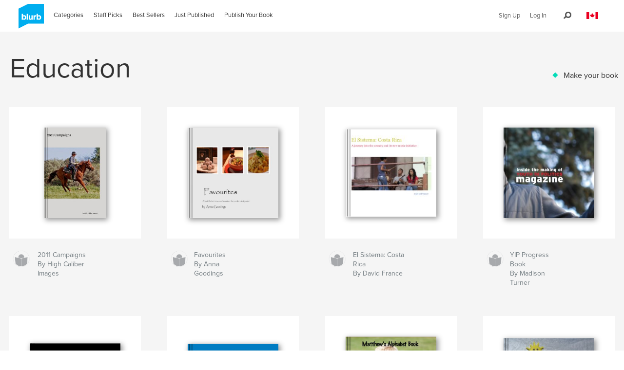

--- FILE ---
content_type: text/html; charset=utf-8
request_url: https://www.google.com/recaptcha/api2/anchor?ar=1&k=6LdYlHUUAAAAAGR0VR_KjlDMfvnnWb2XhZ4cAhOK&co=aHR0cHM6Ly93d3cuYmx1cmIuY2E6NDQz&hl=en&v=naPR4A6FAh-yZLuCX253WaZq&size=invisible&badge=inline&anchor-ms=20000&execute-ms=15000&cb=m0m5sg5kvm3x
body_size: 45822
content:
<!DOCTYPE HTML><html dir="ltr" lang="en"><head><meta http-equiv="Content-Type" content="text/html; charset=UTF-8">
<meta http-equiv="X-UA-Compatible" content="IE=edge">
<title>reCAPTCHA</title>
<style type="text/css">
/* cyrillic-ext */
@font-face {
  font-family: 'Roboto';
  font-style: normal;
  font-weight: 400;
  src: url(//fonts.gstatic.com/s/roboto/v18/KFOmCnqEu92Fr1Mu72xKKTU1Kvnz.woff2) format('woff2');
  unicode-range: U+0460-052F, U+1C80-1C8A, U+20B4, U+2DE0-2DFF, U+A640-A69F, U+FE2E-FE2F;
}
/* cyrillic */
@font-face {
  font-family: 'Roboto';
  font-style: normal;
  font-weight: 400;
  src: url(//fonts.gstatic.com/s/roboto/v18/KFOmCnqEu92Fr1Mu5mxKKTU1Kvnz.woff2) format('woff2');
  unicode-range: U+0301, U+0400-045F, U+0490-0491, U+04B0-04B1, U+2116;
}
/* greek-ext */
@font-face {
  font-family: 'Roboto';
  font-style: normal;
  font-weight: 400;
  src: url(//fonts.gstatic.com/s/roboto/v18/KFOmCnqEu92Fr1Mu7mxKKTU1Kvnz.woff2) format('woff2');
  unicode-range: U+1F00-1FFF;
}
/* greek */
@font-face {
  font-family: 'Roboto';
  font-style: normal;
  font-weight: 400;
  src: url(//fonts.gstatic.com/s/roboto/v18/KFOmCnqEu92Fr1Mu4WxKKTU1Kvnz.woff2) format('woff2');
  unicode-range: U+0370-0377, U+037A-037F, U+0384-038A, U+038C, U+038E-03A1, U+03A3-03FF;
}
/* vietnamese */
@font-face {
  font-family: 'Roboto';
  font-style: normal;
  font-weight: 400;
  src: url(//fonts.gstatic.com/s/roboto/v18/KFOmCnqEu92Fr1Mu7WxKKTU1Kvnz.woff2) format('woff2');
  unicode-range: U+0102-0103, U+0110-0111, U+0128-0129, U+0168-0169, U+01A0-01A1, U+01AF-01B0, U+0300-0301, U+0303-0304, U+0308-0309, U+0323, U+0329, U+1EA0-1EF9, U+20AB;
}
/* latin-ext */
@font-face {
  font-family: 'Roboto';
  font-style: normal;
  font-weight: 400;
  src: url(//fonts.gstatic.com/s/roboto/v18/KFOmCnqEu92Fr1Mu7GxKKTU1Kvnz.woff2) format('woff2');
  unicode-range: U+0100-02BA, U+02BD-02C5, U+02C7-02CC, U+02CE-02D7, U+02DD-02FF, U+0304, U+0308, U+0329, U+1D00-1DBF, U+1E00-1E9F, U+1EF2-1EFF, U+2020, U+20A0-20AB, U+20AD-20C0, U+2113, U+2C60-2C7F, U+A720-A7FF;
}
/* latin */
@font-face {
  font-family: 'Roboto';
  font-style: normal;
  font-weight: 400;
  src: url(//fonts.gstatic.com/s/roboto/v18/KFOmCnqEu92Fr1Mu4mxKKTU1Kg.woff2) format('woff2');
  unicode-range: U+0000-00FF, U+0131, U+0152-0153, U+02BB-02BC, U+02C6, U+02DA, U+02DC, U+0304, U+0308, U+0329, U+2000-206F, U+20AC, U+2122, U+2191, U+2193, U+2212, U+2215, U+FEFF, U+FFFD;
}
/* cyrillic-ext */
@font-face {
  font-family: 'Roboto';
  font-style: normal;
  font-weight: 500;
  src: url(//fonts.gstatic.com/s/roboto/v18/KFOlCnqEu92Fr1MmEU9fCRc4AMP6lbBP.woff2) format('woff2');
  unicode-range: U+0460-052F, U+1C80-1C8A, U+20B4, U+2DE0-2DFF, U+A640-A69F, U+FE2E-FE2F;
}
/* cyrillic */
@font-face {
  font-family: 'Roboto';
  font-style: normal;
  font-weight: 500;
  src: url(//fonts.gstatic.com/s/roboto/v18/KFOlCnqEu92Fr1MmEU9fABc4AMP6lbBP.woff2) format('woff2');
  unicode-range: U+0301, U+0400-045F, U+0490-0491, U+04B0-04B1, U+2116;
}
/* greek-ext */
@font-face {
  font-family: 'Roboto';
  font-style: normal;
  font-weight: 500;
  src: url(//fonts.gstatic.com/s/roboto/v18/KFOlCnqEu92Fr1MmEU9fCBc4AMP6lbBP.woff2) format('woff2');
  unicode-range: U+1F00-1FFF;
}
/* greek */
@font-face {
  font-family: 'Roboto';
  font-style: normal;
  font-weight: 500;
  src: url(//fonts.gstatic.com/s/roboto/v18/KFOlCnqEu92Fr1MmEU9fBxc4AMP6lbBP.woff2) format('woff2');
  unicode-range: U+0370-0377, U+037A-037F, U+0384-038A, U+038C, U+038E-03A1, U+03A3-03FF;
}
/* vietnamese */
@font-face {
  font-family: 'Roboto';
  font-style: normal;
  font-weight: 500;
  src: url(//fonts.gstatic.com/s/roboto/v18/KFOlCnqEu92Fr1MmEU9fCxc4AMP6lbBP.woff2) format('woff2');
  unicode-range: U+0102-0103, U+0110-0111, U+0128-0129, U+0168-0169, U+01A0-01A1, U+01AF-01B0, U+0300-0301, U+0303-0304, U+0308-0309, U+0323, U+0329, U+1EA0-1EF9, U+20AB;
}
/* latin-ext */
@font-face {
  font-family: 'Roboto';
  font-style: normal;
  font-weight: 500;
  src: url(//fonts.gstatic.com/s/roboto/v18/KFOlCnqEu92Fr1MmEU9fChc4AMP6lbBP.woff2) format('woff2');
  unicode-range: U+0100-02BA, U+02BD-02C5, U+02C7-02CC, U+02CE-02D7, U+02DD-02FF, U+0304, U+0308, U+0329, U+1D00-1DBF, U+1E00-1E9F, U+1EF2-1EFF, U+2020, U+20A0-20AB, U+20AD-20C0, U+2113, U+2C60-2C7F, U+A720-A7FF;
}
/* latin */
@font-face {
  font-family: 'Roboto';
  font-style: normal;
  font-weight: 500;
  src: url(//fonts.gstatic.com/s/roboto/v18/KFOlCnqEu92Fr1MmEU9fBBc4AMP6lQ.woff2) format('woff2');
  unicode-range: U+0000-00FF, U+0131, U+0152-0153, U+02BB-02BC, U+02C6, U+02DA, U+02DC, U+0304, U+0308, U+0329, U+2000-206F, U+20AC, U+2122, U+2191, U+2193, U+2212, U+2215, U+FEFF, U+FFFD;
}
/* cyrillic-ext */
@font-face {
  font-family: 'Roboto';
  font-style: normal;
  font-weight: 900;
  src: url(//fonts.gstatic.com/s/roboto/v18/KFOlCnqEu92Fr1MmYUtfCRc4AMP6lbBP.woff2) format('woff2');
  unicode-range: U+0460-052F, U+1C80-1C8A, U+20B4, U+2DE0-2DFF, U+A640-A69F, U+FE2E-FE2F;
}
/* cyrillic */
@font-face {
  font-family: 'Roboto';
  font-style: normal;
  font-weight: 900;
  src: url(//fonts.gstatic.com/s/roboto/v18/KFOlCnqEu92Fr1MmYUtfABc4AMP6lbBP.woff2) format('woff2');
  unicode-range: U+0301, U+0400-045F, U+0490-0491, U+04B0-04B1, U+2116;
}
/* greek-ext */
@font-face {
  font-family: 'Roboto';
  font-style: normal;
  font-weight: 900;
  src: url(//fonts.gstatic.com/s/roboto/v18/KFOlCnqEu92Fr1MmYUtfCBc4AMP6lbBP.woff2) format('woff2');
  unicode-range: U+1F00-1FFF;
}
/* greek */
@font-face {
  font-family: 'Roboto';
  font-style: normal;
  font-weight: 900;
  src: url(//fonts.gstatic.com/s/roboto/v18/KFOlCnqEu92Fr1MmYUtfBxc4AMP6lbBP.woff2) format('woff2');
  unicode-range: U+0370-0377, U+037A-037F, U+0384-038A, U+038C, U+038E-03A1, U+03A3-03FF;
}
/* vietnamese */
@font-face {
  font-family: 'Roboto';
  font-style: normal;
  font-weight: 900;
  src: url(//fonts.gstatic.com/s/roboto/v18/KFOlCnqEu92Fr1MmYUtfCxc4AMP6lbBP.woff2) format('woff2');
  unicode-range: U+0102-0103, U+0110-0111, U+0128-0129, U+0168-0169, U+01A0-01A1, U+01AF-01B0, U+0300-0301, U+0303-0304, U+0308-0309, U+0323, U+0329, U+1EA0-1EF9, U+20AB;
}
/* latin-ext */
@font-face {
  font-family: 'Roboto';
  font-style: normal;
  font-weight: 900;
  src: url(//fonts.gstatic.com/s/roboto/v18/KFOlCnqEu92Fr1MmYUtfChc4AMP6lbBP.woff2) format('woff2');
  unicode-range: U+0100-02BA, U+02BD-02C5, U+02C7-02CC, U+02CE-02D7, U+02DD-02FF, U+0304, U+0308, U+0329, U+1D00-1DBF, U+1E00-1E9F, U+1EF2-1EFF, U+2020, U+20A0-20AB, U+20AD-20C0, U+2113, U+2C60-2C7F, U+A720-A7FF;
}
/* latin */
@font-face {
  font-family: 'Roboto';
  font-style: normal;
  font-weight: 900;
  src: url(//fonts.gstatic.com/s/roboto/v18/KFOlCnqEu92Fr1MmYUtfBBc4AMP6lQ.woff2) format('woff2');
  unicode-range: U+0000-00FF, U+0131, U+0152-0153, U+02BB-02BC, U+02C6, U+02DA, U+02DC, U+0304, U+0308, U+0329, U+2000-206F, U+20AC, U+2122, U+2191, U+2193, U+2212, U+2215, U+FEFF, U+FFFD;
}

</style>
<link rel="stylesheet" type="text/css" href="https://www.gstatic.com/recaptcha/releases/naPR4A6FAh-yZLuCX253WaZq/styles__ltr.css">
<script nonce="HkPk3sHLpsKD8AZL8y_n7A" type="text/javascript">window['__recaptcha_api'] = 'https://www.google.com/recaptcha/api2/';</script>
<script type="text/javascript" src="https://www.gstatic.com/recaptcha/releases/naPR4A6FAh-yZLuCX253WaZq/recaptcha__en.js" nonce="HkPk3sHLpsKD8AZL8y_n7A">
      
    </script></head>
<body><div id="rc-anchor-alert" class="rc-anchor-alert"></div>
<input type="hidden" id="recaptcha-token" value="[base64]">
<script type="text/javascript" nonce="HkPk3sHLpsKD8AZL8y_n7A">
      recaptcha.anchor.Main.init("[\x22ainput\x22,[\x22bgdata\x22,\x22\x22,\[base64]/[base64]/[base64]/[base64]/[base64]/SVtnKytdPU46KE48MjA0OD9JW2crK109Tj4+NnwxOTI6KChOJjY0NTEyKT09NTUyOTYmJk0rMTxwLmxlbmd0aCYmKHAuY2hhckNvZGVBdChNKzEpJjY0NTEyKT09NTYzMjA/[base64]/eihNLHApOm0oMCxNLFtULDIxLGddKSxmKHAsZmFsc2UsZmFsc2UsTSl9Y2F0Y2goYil7UyhNLDI3Nik/[base64]/[base64]/[base64]/[base64]/[base64]/[base64]\\u003d\x22,\[base64]\\u003d\\u003d\x22,\x22fcKsYRvCo1BbwoTDhBnCpVrDpzQnwqzDqsKwwo7DiGNWXsOSw4ELMwwKwq9Jw6wKEcO2w7MPwp0WIFdVwo5JVcKOw4bDksOmw4IyJsOpw5/[base64]/[base64]/Dqz3DmgnCr8K6w7ksacK1acOcOcK1M8O1wr/CksKbw7duw4h1w7NcTm3DolbDhsKHQcOcw5kEw7fDnU7Dg8OJOHE5NsOwK8K8HlbCsMOPCBAfOsOxwp5OHHfDqElHwr0Ka8K+A143w4/[base64]/Y8K9AsORwo3DjWPCpjDClMOeVMO1QDrCucKqwr3CgEkSwoJow6sBJsKQwosgWhjCg1YsawdSQMK0wpHCtSlNaEQfwozCq8KQXcOuwoDDvXHDqXzCtMOEwr8qWTtRw5c4GsKeC8OCw57DlFgqccKVwp1XYcOZwoXDvh/DlknCm1QkScOuw4MTwoNHwrJPYEfCusOTRmchGsKfTG4UwqATGknCj8Kywr8UQ8OTwpAHwr/[base64]/[base64]/[base64]/DjMKGMsOcacKPXH1vYRfCtToLwrPCpG3DrxZpUF8fw559RMKTw6JHUF3Dk8KDbsKyCcOTKsKOSmV1aQDDuBTDrMOHe8KBWMO1w6zCnT3CksKPHhwVCxfCt8KieCpSOW4+BMKTw4HDoA7CsTrDpQs8wo8Awp7DgBzDliloV8OOw5vDvm3Dv8KcHhPCkw9/wp7DuMOxwrNhwoMSU8OJwpnDsMOaAFl/Qx/Csg87wrwRwr5bN8Kuw6HDgsO+w4Yrw5UEdCA2aUjCo8KkCybDrcObRsKkaz/[base64]/[base64]/Cn8O1w77DrWszUMKDwpJNwoHDnA/Dr8KKwpYawq1ufmbDuDApUDvDn8O8SsO/RsKDwrLDr28zecOmwp4Uw6fCvGkifcO7woMjwofDn8K2wrF/w58rJgJXw50XMg3CksKQwo0Rw7DDux49w6kSTSVCfn3CiHtJwrrDkMK7bsKLBsOnTQTCpcOlw67DoMK8w79zwodHYh/CuyXDixR+wojDtkQoMzXDklx7DEcww5XDi8K6w695w5bClcOHIsOlMsK8C8KjPU92woXDqTrChSLDgwTCoGDClsK9J8OpT0AiD2VJOMKew6N7w4oge8KcwqzDukIAA38uw4fCkwcDJGzCjiI2woHCuzU8LsKDb8Ktwr/DhBJLwoVsw6rCncKowrHCpDcLwqR4w69lwrvDgBtFw7EYBz8QwpMzE8OSw4fDq1wbw6I8PMOVwrbChsO0wr3CmmdgfV0JFlvCrMK2ejXDmi5/[base64]/wrxMZ8OsWABsw5Yiw4DDlsOww50JbFciwoAGYULCjsKDYxARXntballlTBB3woZ6wpPCtQM+w5Uqw6NCwrEmw5JBw4Z+wotsw5zDoiTCuQBEw5rDj0MPLxAeGFgywoQnE28IWUvCjsOUw73DrWXDj3zDohvCpVQ8AVFxW8O6w4TCshBFOcOaw7Flw73DuMOdw7lTwqV/G8OKT8K/[base64]/wp8swpEtecK2w5oCwq7CrUI2ZXMKwqTCknjDusKRDXfCosOww64cwr/CkizDqTUUw4ouJMKbwqUvwooYIWXCksKjw5EUwr/DrgnCvXZaNHTDhMOCIygCwok+wq9eYxjDmQrDqMK5w6ssw7vDo389w5MEwqlvFHvCicKnwqQmwoRLwpFIw4wSw5k/w6lHZEUNw5zCvynDvMKQwp7DmUg5LcKzw5XDhMKKAFoMTBPCicKabwjDv8OxX8OGwqzCvRdBBsK1wrAhK8OOw6J0bcKjCMKjXUFvwonDksO+wrfCqUI1wqh1wonCj3/[base64]/Dim3Dohk6wrfCpMObw5IBQ8K3IBcBL8OCBHrCgTLDjMOyST4MVMOdWTUuw79VfknDkUscGm7CosKIwoI9UH7CjU/[base64]/ClBgqa2jCqcOuw6LCtsKtRG7CssOQfywZE2Ylw7/Ch8KGR8K0cRzCnsOrXyMaXCorw4w7VsKEwr7CscOcwo9ncMOyGE4WwpvCrwddMMKbworCgxMIRD5uw5fCnsOGJMOJwq3CtxZZNsKWWn7DhnrClUYMwrgSPcO2AsO4w4bCvzrCn24YFsO/wrFmccKjw73DusKLwoBRJ2MAw5HCl8KVQih9FRrCn05cZsOCXcOfF3tCwrnCoAvCpcO7eMO3BsOkIMO9TcOPMMO5wqwKwqE+cUPDqydJa1TDhDPCvVMtw5dtFARqSiA1NQrDr8K+acOUW8Kpw53DuQLClCXDsMO0wrbDiWgVw6/Cj8O6w7kPJcKOTcOcwrvCpmzCoQ/[base64]/w5jCq1guHcOLEcOSwpZvRw1RwrsHWCXDnRHDs8KKw6/Dg8KWwrsRwr50w4txd8OHwq8ywpfDscKCw684w7XCocKBW8O5acK+B8OrNGoUwrEZw5lcE8OAw5Qgc1jDmsKzb8ONYTbCqcK/wpnDjAzDrsKww4I4wrwCwrAQwoPCszUzDMKnUX8hGcKuw6B5OTopwpjCiTPCrD0Lw5bCnlDDr3jCqENFw5AQwo7Dkj5dB0rDsFfDgsK/[base64]/wobDv8OyT8OSbcO/w53CpMKRIBIsw53CucKAC8OGdMKCwpXCpcOew4pDYlkYSMOWdRR+P3Uxw4/[base64]/[base64]/w6dgwofCkXxeOQsow7PCsgjDhMKKw4zCjGQXwpIbw7lPd8OtwpLDkcODB8KkwrEgw7Z9w7tRREh8KgzClEnDokjDqcOiQ8KELxMhwq5HNcOdcS58wrvDjcOHX1bChMOUO3t5FcKsDsOUaX/DqGhLw6RFGS/ClRwjSlrCmsKUT8OQw6zChwgdw7k9woUiwonDpjkmwpvDscOlw5xCwoDDsMKVw64VTsOawo3DuD4RacK9NcOFBgIIw55efhfDoMKTPcK/w7wLa8KjR1fDgFbCt8KWwq/CmsKzwptDf8K1DsK2w5PDr8KUw5M9w4XDnDjDtsKHwqEyES4SH01UwoXDscKvU8OsYsKZJQrCixzCksKrw5dWwp0kI8KvZjdiwrrCkcKFHC4aSiLCisOJM1/DlwphfsOmEMKtcgA/wq7DlsOFwpHDimYaV8Omw6PDncKww7EXwo9aw49vw6LDr8OKasK/H8OFw4BLwrAqBsOsMUIfwovCswc/wqPCmGkBw6rDgmbCnlcaw5XCr8Oxw55YOC3Cp8O5wq8Ha8O8Z8Kgw4IhE8OGPmZnbjfDgcKxXMKaGMOvLkl7dsO7PcKaY2JeHhXDpMOSw7ZobcO9YHIFC390w6bCtcOMVGPDuBTDtCnDugnCl8KHwrIeB8O/wqTCkzPCvcOvfAvDvHInUw9tecKqdsK3fzvDugxhw7QdDS3DpMK2w4zCrMOiJQlew5jDsm5fQzPCvsKMwrDCr8O0w4vDo8KFwrvDtcO7woN3NkHCn8KvGUMjBcOOw4Yhw6PDucOdwqHDh0TDvMO/woLCl8ORw44zbMKbci3Ci8KpdsKJRMObw7DDjyJFwpVNwrwJUMOeIwnDk8KJw4TCn3/DjcO/wrvCssOQFjsFw47CtsKVwpXDn0NVw6IMVcKSwr1wLsKPw5VUwqgDBGd8cQPDsjppOX9Mw4A9woHDvMKlw5bDvSl0woVHw6QTMmElwo/Dl8O/BcOfR8KpT8KFXFUywrZTw6vDmGLDsynChVQhAcK7w6RvL8OpwrBpwqzDrXzDvjMtwrXDjsOvw7TCp8O8NMOlwrPDpMKEwq82QcKxZTZowpDCnMOKwrLCu0QHGT8cEsKuFzrCjMKISSLDncKvw5/Do8K9w4HCncOIScOsw6DDm8OkdcK+UcK/[base64]/Cq8OQEirCsFfDmWI8YMONWMKtwrUbwozCucObw7LCt8OVwpw2NcOwwp1VM8KewrDCkB/DlsOcwpDDgU5iw7PCq3bCmxLCh8OMUy/DgkJgw5HDmwAGw4DCp8Kcw6HDuTTCgMO4wpdGw57Do3XCucK3Ayw8w73DrC/DusK0WcOSf8O1GznCmXI2XcK6esOlBjvCoMOiw7BqQFLDs102a8Kyw4PDpsKlOMOIOMOeM8Kcwq/Cj0HDpB7Dk8O1d8O3woRSw4DDmS5BLmzCvjDDo3VRVEQ+wq7Dr3TCmcOOKRTCpcK+XMKzUsKHVE3Cl8KGwqvDscK0LxTCj0TDmGsLw4/[base64]/CT/CghpqwrEKwosAw7jCt8KbwrxrwpDCiXETVlcnwpsTw7DDqwnCkh9mw7/CkFhvb3bDgHdUwoDCtTTDlsKwbzx5GcKgwrLCpMOiw59YbcKUw5DDiC3ChRzCuVgxw6gwYXY1wp1ywr4Uw4o0D8K+cDnDksOcVAfDv23CrgzDtcK7SAVtw7nCgMOIWTfDhMKmWsKbw6EQa8OVwr4vYHBsBTk/wpfCn8OFUcKmw6XDucOzbsOMw5pJI8OfM0zCvEHDu2XCncKIwpXChQQ5woxGEcOAIsKkDsKQFcOJRC7Cm8OawpQ2ChvDoyFAw7jClG5fw7leIl93w7cnw5sZwq3ClsKSX8OwCxUJw7MgL8KkwofDhsOXamXCh1oTw707w6zDvMOAQl/[base64]/[base64]/w5NQJ8OdwpDCtXfClMKyalTCiUHDvMK5UsK0w7zDv8Oxw4Baw4Mtw5UGw6QSwqPDqV9lw7HDpMO/MjgOw71sw55Mw75qwpEfG8O5wqPCnTh2IMKjGMOIw5HClMKdFh3Cg27DmsO0FMKnJUDDvsOuw43DvMOeeiXDhh4xw6c3w6fCtwZawo4eGCTDr8KZKsOswqjCsSYFwporBgDCqCvDpwUBP8KjKzTDnmTDkm/DtsO8eMO9LRvDp8OCFnkDSsKxKBLCpsK3FcO/ccOfw7ZANzzCl8KaOsOhScOCw7TDt8KRwoPDjEbCsWcxYMOGWGXDhMKCwqwvwo/CqcOAwqzCuRdcwpwQwrnCs0/[base64]/[base64]/[base64]/DjF3Du0DDr8O3wr/DjkrCtcKPwpLDscKDZ2tLF8Khwq7CrMOmZD7DmW3Cn8OPcULCmcKHDsO6wpXDplHDucOUw4jDoBRmw44SwqbCicOmwq/[base64]/DrsONOiEUw4BNw7bDo8KYQsKzw6tEw48uKcKNwqZkwrnDkRhQBD9xwpc1w73CpcOlwofCtjB9wqtnwpnDhA/[base64]/CogjDncOhw4zDhcOCwrBjwrExIMOZWyXDhcK1wrTCi0TCkMKWw6DCuA0PI8Otw5zDrRHCtVjCosK2AWvDnx3CjsO7a1/CoQcfccKZwpTDhSQsYjbDsMKCw7ovDWQIwovCiETCl3ksFUdmwpLDtAceHWhTM1fCpWRkwp/[base64]/DozgRwqLCrcOYw7R7EsKKwotlw4jDmnvCncKZworCgVEKw5ttwo3CvQjCuMKCwqc6ecOgwrXDo8OiaCHCjhxCwofCm2xfRcOxwpoBG1zDisKFen/[base64]/w6l4EGrCrkERwrTDnRpOeHRpw4fDi8KDwrUBF1zDjsO9wqt7chpRwqEqw7BzOcK/ZTHDm8O1wrnClgsPTMOMwqEAwqgBXMKzMMOewpxKO0w5AsKWwrDCt3fCgi0fwqdFw43CgsKUw7E9Z2vCuDBXw58EwqjDlsKhYFopwqDCmmg5PwAOw7rDpcKDbcOVw4vDosOkwpHDt8KIwowWwrF+GwB/dMOQwqTDhgUvw5rDpcKGfsKVw6rDoMKKwqjDtMOdw6DDi8Kjw7XDkg/DvErDqMKUwqtFUsOIwrQTNWbCjgAaJjfDusOYesKtRMOTw7TDvzNBJMKqLGrDjsKXXMOnwqRnwrwhwptlDsOawqN/fMKaSDluw64Ow6vDoGLDtUUzcmLCgVzCrABnw6RMwpfCkWFPw7vDs8Knwq19KFDDu2PDkMOvLiXDpcOwwrNPOsOAwoDCnSU8w6tPwoTCjMOSwo4Tw4tOKUTClC44w7t+wrHDpMOQBGXDmlsaPU/Ck8Otwp4qw7rCkgDDkcOIw73CncKDOF0owotBw7E4B8OvW8Kvw5bCo8OiwqDCksOrw6YAa3PCumVBOW5bw7xlJsKGw6Bowq9Owo3Dh8KrbMKaKzzCnljDi0PCusO/Pk1Nw7XCssOJD0DDiFkewrLCm8Knw73CtA0ewqJkMW7Co8K6wrhdwqRQwrU1wrXDnQPDoMOPfgfDnXQ+KzHDi8OFw5bChsKHNQt/w57DtMKtwr16w6oww45fZg/[base64]/DscOdERLDjBzDnjolaGYnHhrCnsOHTcODdMKuNMK/AcOrVsKvM8K3w6bCgTIBWcOCXE0YwqXCkiPCo8KqwoHClmbCuB0rw7xlw5PCg0cEw4LCocK5wrnDnUTDvXbDkRbChEEGw5/Cr1E3F8KHWhXDqMOoAsKYw5PCsjFGdcKjZVnDukTDoBdnw6szw6nCkSfChUvCrkXDnVRZHcK3McOaKsK/QGDDqsKqw6oYw6PCjsOEwo3Ch8Ktwo3CuMOSw6vDtsKuw59Od1RxEFHCr8KRDUZTwoIwwr4Jwp3CmwnDvMOgJ17CrALCmGDCm1dpTgHDiQ9dVDcfwpcPw6Q5Zw/DncOqw5DDnsKsEAtqw7YBGMKIw4NOw4VkU8O9w57CujVjw6BCwq/DoSN3w7tZwojDhQPDukTCtsOtw4bCn8KoNMO0wprDtnM8w6pkwoBkw45WZsOHw4EQCE55BgjDkEHClcOxw6bCijDDq8K9OzTDlsKRw5DDkcOJw7bDrsKVw7diwoQEwpgUehgCwoIFwoIRworDgwPClnpkASNeworDtgwuw5jDnsOwwo/[base64]/Ct15nw6c6Enx9EmfCvMKSwoIJSsOAw67DhcKPw6FzYhFZHsOjw6pGw79bDAocHE/Cl8KfKk3DqcOqw7g8NizDgsKbwqvCuynDvzzDjcKKYmHDrCU4P1LDoMORwpfClMKjS8OBFwVewoc9w6/CosODw4HDnRE1VX9+ATFHw60NwpRgwpYpB8OWwq5kw6UgwoLCv8KAL8KyNmw8TwbCjcKuw4ESU8KUw7kVHcK8wq1zX8OAB8Oea8O/H8K8wr/DsiPDpcKTajlPYsOqw7h7wonCiWJMWcKjwpocGCfCoS96JkU3GgPDj8K9wr/CgG3DnMKLw5oEw7YbwrwOD8OLwr0Mw4cYw6rDukQFPMKNw75Hw44iw6rChHceD2DCu8OSXwEFw7LClcKLwqfCkCnCtsKYJDheDUUmw7sqwrLDrw/DjmJiwq1fZ1nCr8KpQ8OyV8KlwrjDqcK3woDCsQLDlGgIw7TDmcKbwoNSacKRDHPDtMOgQUbCpm1uwqUJwqcOIVbDpFZSw7vDtMKewrkpw6MGw73Cs2NBG8KMwqYOwq5ywo8WVALCi2rDtAoEw5/CrsKrwqDCgkIKw5tJNwLCjzvClcKIOMOcwpXDgArCkcOBwr8IwpwrwrphVlDCigQhJ8KIw4YKZhLDncKCwoAhw6gAD8KFTMKPBRNRwohGw4hfw4A2woh+w4M4w7fDqcKAG8K1bcOQwpQ+XcKNfsOmw6hRw73DgMOLw7bDrD3DgcK/YCAnXMKMwozDsMOZP8OrwojCsUF3w7gGw4ZZwqPCpWjDnMO7UsO3QcOjaMOCH8KaFsO2w6DCpHjDusKLw4rCsUfCrBXCrjDCnRDCo8ONwoouTsOjMsKtO8KAw4pJw75DwodUw5lpw4EgwrI0HCN7D8KcwqUKw57CrjwGHCkww47CqF59w5I1w4Y1wrnCvsOiw4/Cu3RPw4sXAsKNMsOrQcKzZsKfR1vDkwdHcCNNwqfCp8K1IMOzBDLDo8O3bcO5w6ptwrnCrXTCgcO/wq/CjRPCuMKMwqPDnEHDkFXCtMOYw7jDo8K/IcOVOsKnw6F+YcK8w54Mw6LCqMOhCsOpwpbCkUhtw7PCsg4rw7EowoDChCVwwpfCssOfwq1/LsOnWcOHdArCtzZ1XUw7OsOMIMK7w64IfGrDn0jDjinDi8O5w6fDjwArw5vCqFHCqgfDqsKDOsONSMKYw6rDkMOwV8K7w6TCnsKTLsKbw4howrk1GcKYOsKSesO1w40qaVbClMOow7/CuWl+NmrDncOdeMOYwpZbOsKMw5jDssKawpHCtcKEw7rCmBfCosK5SsKYOMKlWcOywrloMcOPwqEmw6tOw78lDWXDhMKbZsOiFEvDoMKvw6fDn38rwqY9BCEHw7bDuTTCpcOcw7k7woxZPj/CosOpQcK0Wg4GEsO+w6LCuE/[base64]/byx3BsOZJ8K7w4TDi8OTdcOCGV/CjyldNH48fFgqwobDq8OwTMKUYMO5woXDsGnCplnCqCxdwrRhwrXDrUE5Hxw/ScOcYkY9w77CvwDCqcKtw7YJwrHCp8KfwpXCvcKZw7s8w5jCnFBOw6TCkMKlw67CpsOCw6TDtwg4woBrw5PDt8OmwozDr23CucOyw5FONgwTGljDgygTfRTDrRbDtgR1XcK3woXDh0HCr3VFOMKiw75MM8KAGQLCk8KEwqBTFsOtPlLCksO1wrvDp8O/[base64]/w610DMO5w5xHYVXCjcKIdcKiw7UJw4wcCsKiwqfCvMOAwoPCkcKnQzVgJX5Tw7BLT0/CsT5Pw5rCojwLekfCmMO7ByIYbyjDq8Kdw4Jcw7bCtm3ChkfCgjfClsOTLVd4Kgg8MXFdNMK7w5wYHTIbD8K/McOwRsObw7MuAH4iS3RAw4LCusKfQHUpDRfDrcK+w7wkw6jDvxVqw5MOQQ8bc8KkwqwkJcKTH0ljwqTCvcK7woEQwowtw5EhH8OOwoHChcKeGcObYCdowpXCuMOVw7/DlljDii7Ci8KOacO4EGpAw6bCmMKKwpQERGZ6wpbDgE/CjMOcbcK4wqtsfBHDmBrCnWNrwqpfHx5Pw4xQw73Dl8KGAC7CmQvCosKFSh3CgWXDgcOBwqp1wqXDtMOyb0zDjUorFgHDqcO7wp/DhcOOwpF/bcO9acKxwq1nRBw2YMODwowGwoV0E3RnWB4SIMKlw6k1IBQidSvCvsOufMK/wpPCkEzCvcK0GSHDrhvCtHMEQ8OjwrlQw7zCocKow58qwr93wrcoP1xiND4dGm/CnMKAMcKfeCUVD8OawodiWcOZwqc/TMKsOn8VwqEWVsOcw5LCmsOZej1Bw417w6vCizXCqcKOw4w9DGHCncOgwrDChQIwBsKywq/[base64]/CtwQmKsONw7jCusKlCVPCtMK4wokpw4LChcO9ScO9wrvCi8KPwqbDv8OUw4LCj8KTUcOkw7HDpWhHMlPCmsKcw4nDr8O1VTYkO8KnU2p4wpImw4zDl8OQwo/CjVvCpkwQw7luI8KJecOHesKewrUWw4PDk0Yuw4Vsw67Dp8Kxw45Iw6obw7XDvsKHG2srwrRbb8KUQMOxUsOjbhLCiQEjXMOQwoLCrsOfw645wpAjw6N/wo95w6YDWUPClRsdQ3/CmcKBw440HsOuwqQJwrXCiwPCkxR2w5jCncOjwr8vw6kZO8OSwpRcLk1NE8KYexbDlTrChsO1wpBOw59ywrnCsWvCuwkqe1ZYKsOvw6PCvcOOwqZEXmkhw7k/dybDqXQvdVw/w6ttw48GLsKZP8OOAUnCrMKeScOVBsKVTjLDg3VFNwcTwpFqwqspEVo7JX8fw6fCksO1LsOOw5XDoMOacsK1wprDjy4fVMKJwpYtw7pURn/[base64]/OMK1w5bCsQzCi8KgTyY+wpx8WMOWSk9AD8K/CsKjw4jDqMK4w5fChcOGIsK2Zj9Gw43CjcKQwqdCwp3DpmLClsK4wpDCqVnCpxvDqVB0w5rCsU9Xw6DCoQjDg1llwrbDo1jDgsOJTn7CgsOiwpp8dMK3H280HMKGw5hiw5PDp8Ksw4jClU08csO7worDqMKWwqNwwqkNVMK5UWvDoEjDjsKkw4zCnMKUwrQGwp/DuFDDoxTCpsKjw41jR29bbVDCiXPCpC7CrMKkw57CicOMBcOTQ8OswoopBsKUwpddw6p4wpwewp1lOcOmw73CjzzCusKUb24qBMK8wovDpgMKwptiYcKeGcOPWQ7CmlxuMk3CuBY/w4heVcKBDsOJw4DDmHPClxLDtMKka8Ofw7/[base64]/DucK4wq3ChMOQLVfCmsK5EjTCpxTCg1XCl8Oyw6UkOcKzcDgcMitcZG0/w5rDoildw6PCqVfDscO9w5wEw5DDpVgpCz/CuGkbH2DDvBIQwokyJQzDpsOLwpfCr29Qw5BjwqTDqcKwwqjCgUTCgcOSwo8AwrrCoMODZsKmBQ8Cw6YfH8KbVcKXQyxiS8K9wrfCgRTDm1h+woVIacKnw73Dm8OAw4wbRcOPw7nCpUHCjFwSW3Y3wr17AE3Cs8Kgw4diGRp/Xn0twpZqw7Y6KcKMJTdHwpIEw6IoeRrDo8OZwrV/[base64]/SgMIwqhkGFTCpMO4O8K3wqUYdsK8w4gQw4bDosK5w6/Dk8KOwpPCtcKTalnCpSQSwpXDjQbChHDCjMKlN8O3w5BvJsKQw6RdS8OswpZYfXgEw7ZIwrbCj8K4w5vDusObQU0gUMO3wofCnEDClsO+bsKgwrTDi8Obw7nCtzrDmsOfwpFhBcOuA3gvJsO8FHfDv3MBScOTG8KiwohlE8Omwq3ClR1rAmMBwpIFwq7DlsObwr/ChsK+VykRVMKCw5x1woTChnVOUMKjwrLClMOTHhlaO8O4w6VLw57CoMKpAB3CkGjCocOjw7cvw7/CnMKBWsKqFznDnMO+HHXCjcOTwp3Cq8Ktwo8Zw5DCkMOZEsOxVcKAamHDvsOQdcKDw44ceyBfw7/Dg8OTAkgTJMOxw4s/wovCp8OnCsO/w5Y7w4MiZUhLw7tYw79lMj1Dw5Zww4rCkcKcwqHCgMOfEwLDhl3DosOkw78Nwr11wqA+w64Xw7p5wp/DvcOiYsKUZcKwcWchwpPDjMKHw77DucOOwpZHw6nCvMORXD0ZFMKZFsOFAEIAwo/DmMO8JcOnYRcFw6vCv2rComheP8KYVCpvwr/Cg8Kew4LDsW9dwqQtwoDDmmvCgRnCj8OCw57CkhtJQ8K8wqTCpT/CkwBqw6p7wrvCjsObAjhVw6wswoDDksKXw7JkIkbDjcOmHsONOMKQSUohSS82BMKcw6xdGlDDl8KAbMOYRMK6wr/DmcOywowrbMKwE8OFYEoTWcO6b8KCGcO/w6AtK8Kmw7fDhsOdI27CkGHCscKHDMOCwpwaw4nDlsOyw5TCqcKfI1rDjsOaLmHDnMK7w77CicK7QG/CncKITcK6w7EDwqPCmsKiaTTCvVwnXcOEw53CvDjDpEJdSCHDt8OCVCLCtnrCssK0EjE5S1DCpEbChMKYdhfDtWfDtsOxTsO5w5E5w6vDj8Oow4sjw77Dvw0ewqjCvCvCgiLDlcOsw4QseCLCncKKw7vCokjCscKxF8KAwo5NGcKbRH/CrcKiwqrDnnrDmWxAwpdOAlcDNUcZwrxHw5TCv0kJFsKfw5YnU8K0wr/DlcO+wqrDnl9Gw6JywrAWw61sYgLDtRMWCcKIwprDqx3Duzw+U2PDvcKkScOMw4bCnlPDsVEXwp0ywpHCix/DmijCscO6MMOHwrozBETCs8OgMcK7acKuccKHTsKwP8K5w6TCp3Nlw4h1XBsgwpNrwptBEWUGWcK+A8ONwonDnMOoLFDDrTFlYSLDpj7Cs1rCjMKvTsK1c2bDsw5/b8Kzw5PDpcObw6c4eHBPwrcgWArCh0xpwrFVw5FSwqjCvlnDusOfw4fDv1/DumlmwoTDl8KmUcOrGCLDmcKWw6Unwp3CpGwTccOQH8O3wr9Ew6oqwpsVHMKxZGkIwr3Dj8KRw4bCsn/Dn8KWwqN5w70caHkvw70MLmkZZsOAw4PChzHCqsOPX8Ovwp4hw7fDr0Nyw6jDk8KewqUbL8KNHcOwwo8pw4XCksKcQ8KRdBELw40pw4nCisOqJMKGwpLChsK9w5fCmgkcM8KTw4YfXwVowqTDrSLDuT/DsMKAVkPCmBXCksK4VCheZTxbfsKdw7Vwwrp8CTTDv21KwpXChjtVwpPCtCvDssOvcQZdwq4KdHw0w70zT8KPYcOEw7lWBMKXAx7CtAhzaBfDi8OQNcKtD1I3aVvDt8OJGhvCgyfCvybCqkAbw6XCvsKwS8Kvw7XDscO2wrHDlhQhw4HClwXDvirCmTpzw5x8w5/DosOZwpDCr8OEYcO8w73Dk8O6wo/[base64]/[base64]/CgHAME1sXwqc5SMKBRMOMaVFbQMK+OAbDmX/Cjz4vECxGUcOqw5LCt1Fkw4QlBRgqwq9oeXfCogrCucOBa0ZpMsOOAsOhwqI9wrfCisKXdHI4w4nCjEotwowDOsKGVxIkcFIJRcKIw6/DhMO6wojCusOgw4hXwrhnUEvDtsKWMxfCsDBDwrRcQsKHw7LCv8Oew4bDgsOcw7M2w4U/w7/Cm8KCF8KMw4XDl1JDF3bCiMKewpB0w5A4wpdBwpzCtyYJRxBYRGhSXcOhA8ONCMKvwq/CoMOUccOcw7Ifw5d1w6xrPi/[base64]/w6dZwpzDuhTDi3rDq8ONw4jCpAYkXWhhwppXIzHDjXTCnGJvJlVbA8K0acKVwr/CvWNmNh/[base64]/w5PDtcKHw4/ChcOoGcKVSD3Cvn/DhcOpw63CnMO4w5rDlcKWA8Onw6YIUXhfBl7DtcKnPMONwrMtw4EEw6fDhcKPw6kMwr/DusKXScKAw7BCw68xM8OSVDnCuWvDhnRzw6vDvcK/[base64]/wq9ef2jCmggoFgEBw5BKw5/CiwZXfsOtw7hjZcK8YT5zw409TMKxw5sZwrwSBjlYE8OCwpF5VnjDq8KyLsKcw4oZJcOGw5gVeDPCkFXCmTbDrlbDnmhHwrIhasO/wqIXw64DekPCr8O1CMKvw6vDjH7DmhRAw73DhHHDvkzCjsKiw6bDqxpAYjfDncONwqVYwrsiDcKSHWHCkMKnwqDDgzMNLHfDtsKiw5JfCEDCgcOjwrh7w5TDmMOeO1QlRMKhw7lhwrbDk8OWDcKmw5/CvsK6w6BEdH9RwoDCu3TCisKEwoLCrMKgOsOywoPCrS1ewo/CtV48wrLCkFIFwrMHwp/DtnMywr0bw73CicOfVRjDtgTCoQLCriUww6LDiBnDvDXCthvCn8KLwpbCuFwoLMO2wqvDt1RDwo7DuUbDuXzDqsOrf8KNRizCv8OvwrrCs2vDmzNwwodlwp7DhcKNJMK5T8O/f8OJwpx0w5FFw54bwpYXwp/DmA7Dv8KPwpLDhMKbwoPDp8Oqw5tjDgvDnCRUwq9QasODwpB+CsOgRG0Lwoo3woEpw7rCh3bCnzvDjE/[base64]/DiBFRw6V+BmPDgMKZwr/DvCYSdcOXS8KpKz1bL1rDlMKzw4nCqcKJwp9YwqXDisOSQxg3wr3Ctn7CscOawrQ7CsKdwojDssK1CgXDrcK0fXLCgT0KwqbDpTgDw4FWwrZ2w5I4w6/[base64]/wqgRw61kw4LCrsOlwpQYw6rCq8KPwoLDgMKFEMO8w6QQbVNnYMKcZXvCjXPCvzHDqcK+WlEpwpZYw7ULwq/[base64]/CjMOAw6/[base64]/Dk2MZDMKlQMOSwqzDj2ROKcO7wpJDNCTCvcO2wqbDnMOAFmBLwqLCiEjDnj9iw442w7dGwqrCkDknw50dwqhVwqfCs8Ksw4EeJiJHFksAPSXCgTfCuMOiwoRFwp4WLsOow45wGhNYw4ZawozDp8KqwoZCH3LDvcKaUcOGYcKIwr7ChMO7OUfDtyRxHMKZbcO9wq/[base64]/DhHLDng8Zwp7CvHvCo2LCr8O0w499LCUTwq5lHcKZbsOZw4zCi0PCuxzCkz/DlsOtw7LDgMKYUsKxEcO9w4JQwpRcPWlTIcOmTcOBw5E9J08mFn48IMKBLXFmeRDDgsKRwql9wpJAKRDDucKAWMKdCsOjw4rDrMKSOgZDw4bCkxd3wr1BVMKGcsOqwq/Ci2fCvcOGTMKiw6tuQxjCucOsw6V5w5M0w6/[base64]/[base64]/DkMOBwqrDtkMlwq7Dg8OAc8K4woTCpWxCIVbCp8KTw4/DoMK8FhMKbAgZRcKRwprCl8O2w5TCh1zCoSXDuMKawp3DpWdoRMOuQMO4cklOVMOjwq0zwp8bElrDscOaeyNaNcOmwo/CnwU+w7BKEGMfVknDo37Co8O4w7vDh8OBQyzDqsKWwpfDjMKvMy9nKEbCrcKWNVfCszUewohCw6B9U2/DnsOuwp9JFUNBBcOjw7x9CsO0w6pJNE5ZKynDvXcuR8O3woE/[base64]/[base64]/CqsKLAMKuZcKNwqvCoijCtcK2csKIJ1wvwqrDmcOEw4gQLsKaw4TCpzLCicKQecKpw75qw6/CiMOTwqLChwUcw408w6zDt8K5PMKWw7nDvMKQRsKOazxFw4kaw49JwofCixjDtMOCcQANw6nDg8K8RCETw63CjcOrw4cUwqTDgMOdw6fDlnZ/bXvCmRZKwp3Dg8OlWx7CqsOIGsK/[base64]/DgsKcUMOlw6TDvgbDlcOSwo8nRsOmwq/Dt8K/OgQsRsOXw6fDuEhbZU42wo/CkcOPw7dLIxXDoMKgw7/DqcK3wrDCpzoHw7ZVw4nDnQrDkcOtYmtDAW8fwrt9f8Kowoh3UnLDi8K8w5jDiVwHHcKvYsKvw70nwqJHKMKQU27DoyA3UcOxw4h4wrEeRDlAwqIJc3nDvS/CncK+w6RRDsKJVUbCocOOw57Cp0HCmcOpw4PCq8OXa8O+P2PCqsK5w57CoF0Je0fDgGvDoBfCpMKganF2WcKbGsO0LXwIDzUmw5J0YSnCo0t/G1cdOcOcew3CkcKEwrnDuS0VJMOLVijCgUPDm8K9DVhcwpJBKnrCqVgRw7vDtDjDgcKVRwvCu8OCw4kwFcKsNsOkYzHCvS0Vw5nCmV3CksOiw7jDhsKHZ3dDwqMOw4MfJ8OBPcO8wq7Du0V+w73DsTlMw5/DhWfCn1ogwos+ZcOSQMKRwqwlHRzDlTNFdMKbGmHCp8KSw5NwwqlDw6s7wp/DgsKKw63CplXDhEJOAcObRCZtZmrDl2RWwqzCrw/[base64]/CqkkRaMKlwoJ+w6xDfg\\u003d\\u003d\x22],null,[\x22conf\x22,null,\x226LdYlHUUAAAAAGR0VR_KjlDMfvnnWb2XhZ4cAhOK\x22,0,null,null,null,0,[21,125,63,73,95,87,41,43,42,83,102,105,109,121],[7241176,104],0,null,null,null,null,0,null,0,null,700,1,null,0,\[base64]/tzcYADoGZWF6dTZkEg4Iiv2INxgAOgVNZklJNBoZCAMSFR0U8JfjNw7/vqUGGcSdCRmc4owCGQ\\u003d\\u003d\x22,0,0,null,null,1,null,0,1],\x22https://www.blurb.ca:443\x22,null,[3,1,3],null,null,null,0,3600,[\x22https://www.google.com/intl/en/policies/privacy/\x22,\x22https://www.google.com/intl/en/policies/terms/\x22],\x22sHu1hW/fI3FlsdEIlA7Swgpy/rHFoNLrHwawyiaH6C0\\u003d\x22,0,0,null,1,1762612541053,0,0,[41],null,[5,193],\x22RC-Ahbptjk_2UWE2g\x22,null,null,null,null,null,\x220dAFcWeA5XjOLwBAa4AgLZHaH9GGL7VnJqzzVuME8x3wFcyIuHHTwehtQn0JdZrgQmkWi4AcxrHYzQiNwcVpZgrsJpglO1mi0CHw\x22,1762695340791]");
    </script></body></html>

--- FILE ---
content_type: text/javascript
request_url: https://assets.blurb.com/javascripts/fix_bookify_images.js?1760534044
body_size: -105
content:
var fix_bookify_image = function(id) {
  if (id == "") return false;

  var max_width = 150;
  var max_height = 150;

  var jelement = $j("#" + id);
  var width = jelement.width();
  var height = jelement.height();

  if (width > max_width || height > max_height) {
    var ratio = width / height;
    var new_width = max_width;
    var new_height = max_height;

    if (width > height) {
      new_height = max_width/ratio;
    } else {
      new_width = ratio * max_height;
    }
    jelement.width(new_width);
    jelement.height(new_height);
  }
}

var fix_bookify_images = function() {
  $j(".book-cover-image img").each(function(index, element) {
    fix_bookify_image(element.id);
  });
}

--- FILE ---
content_type: text/javascript; charset=utf-8
request_url: https://cdn.optimizely.com/js/2513470821.js
body_size: 133896
content:
/*! For license information please see client.min.js.LICENSE.txt */
(function(){var __webpack_modules__={8836:function(t,n,e){var i;!function(r,o){"use strict";var a="function",u="undefined",c="object",s="string",f="model",l="name",d="type",v="vendor",h="version",p="architecture",g="console",m="mobile",_="tablet",y="smarttv",w="wearable",b="embedded",E="Amazon",I="Apple",A="ASUS",T="BlackBerry",S="Browser",k="Chrome",R="Firefox",C="Google",N="Huawei",D="LG",O="Microsoft",x="Motorola",M="Opera",P="Samsung",L="Sharp",U="Sony",V="Xiaomi",F="Zebra",B="Facebook",z=function(t){for(var n={},e=0;e<t.length;e++)n[t[e].toUpperCase()]=t[e];return n},G=function(t,n){return typeof t===s&&-1!==j(n).indexOf(j(t))},j=function(t){return t.toLowerCase()},q=function(t,n){if(typeof t===s)return t=t.replace(/^\s\s*/,""),typeof n===u?t:t.substring(0,350)},H=function(t,n){for(var e,i,r,u,s,f,l=0;l<n.length&&!s;){var d=n[l],v=n[l+1];for(e=i=0;e<d.length&&!s&&d[e];)if(s=d[e++].exec(t))for(r=0;r<v.length;r++)f=s[++i],typeof(u=v[r])===c&&u.length>0?2===u.length?typeof u[1]==a?this[u[0]]=u[1].call(this,f):this[u[0]]=u[1]:3===u.length?typeof u[1]!==a||u[1].exec&&u[1].test?this[u[0]]=f?f.replace(u[1],u[2]):o:this[u[0]]=f?u[1].call(this,f,u[2]):o:4===u.length&&(this[u[0]]=f?u[3].call(this,f.replace(u[1],u[2])):o):this[u]=f||o;l+=2}},Y=function(t,n){for(var e in n)if(typeof n[e]===c&&n[e].length>0){for(var i=0;i<n[e].length;i++)if(G(n[e][i],t))return"?"===e?o:e}else if(G(n[e],t))return"?"===e?o:e;return t},K={ME:"4.90","NT 3.11":"NT3.51","NT 4.0":"NT4.0",2e3:"NT 5.0",XP:["NT 5.1","NT 5.2"],Vista:"NT 6.0",7:"NT 6.1",8:"NT 6.2",8.1:"NT 6.3",10:["NT 6.4","NT 10.0"],RT:"ARM"},$={browser:[[/\b(?:crmo|crios)\/([\w\.]+)/i],[h,[l,"Chrome"]],[/edg(?:e|ios|a)?\/([\w\.]+)/i],[h,[l,"Edge"]],[/(opera mini)\/([-\w\.]+)/i,/(opera [mobiletab]{3,6})\b.+version\/([-\w\.]+)/i,/(opera)(?:.+version\/|[\/ ]+)([\w\.]+)/i],[l,h],[/opios[\/ ]+([\w\.]+)/i],[h,[l,M+" Mini"]],[/\bopr\/([\w\.]+)/i],[h,[l,M]],[/(kindle)\/([\w\.]+)/i,/(lunascape|maxthon|netfront|jasmine|blazer)[\/ ]?([\w\.]*)/i,/(avant |iemobile|slim)(?:browser)?[\/ ]?([\w\.]*)/i,/(ba?idubrowser)[\/ ]?([\w\.]+)/i,/(?:ms|\()(ie) ([\w\.]+)/i,/(flock|rockmelt|midori|epiphany|silk|skyfire|ovibrowser|bolt|iron|vivaldi|iridium|phantomjs|bowser|quark|qupzilla|falkon|rekonq|puffin|brave|whale(?!.+naver)|qqbrowserlite|qq|duckduckgo)\/([-\w\.]+)/i,/(weibo)__([\d\.]+)/i],[l,h],[/(?:\buc? ?browser|(?:juc.+)ucweb)[\/ ]?([\w\.]+)/i],[h,[l,"UC"+S]],[/microm.+\bqbcore\/([\w\.]+)/i,/\bqbcore\/([\w\.]+).+microm/i],[h,[l,"WeChat(Win) Desktop"]],[/micromessenger\/([\w\.]+)/i],[h,[l,"WeChat"]],[/konqueror\/([\w\.]+)/i],[h,[l,"Konqueror"]],[/trident.+rv[: ]([\w\.]{1,9})\b.+like gecko/i],[h,[l,"IE"]],[/yabrowser\/([\w\.]+)/i],[h,[l,"Yandex"]],[/(avast|avg)\/([\w\.]+)/i],[[l,/(.+)/,"$1 Secure "+S],h],[/\bfocus\/([\w\.]+)/i],[h,[l,R+" Focus"]],[/\bopt\/([\w\.]+)/i],[h,[l,M+" Touch"]],[/coc_coc\w+\/([\w\.]+)/i],[h,[l,"Coc Coc"]],[/dolfin\/([\w\.]+)/i],[h,[l,"Dolphin"]],[/coast\/([\w\.]+)/i],[h,[l,M+" Coast"]],[/miuibrowser\/([\w\.]+)/i],[h,[l,"MIUI "+S]],[/fxios\/([-\w\.]+)/i],[h,[l,R]],[/\bqihu|(qi?ho?o?|360)browser/i],[[l,"360 "+S]],[/(oculus|samsung|sailfish|huawei)browser\/([\w\.]+)/i],[[l,/(.+)/,"$1 "+S],h],[/(comodo_dragon)\/([\w\.]+)/i],[[l,/_/g," "],h],[/(electron)\/([\w\.]+) safari/i,/(tesla)(?: qtcarbrowser|\/(20\d\d\.[-\w\.]+))/i,/m?(qqbrowser|baiduboxapp|2345Explorer)[\/ ]?([\w\.]+)/i],[l,h],[/(metasr)[\/ ]?([\w\.]+)/i,/(lbbrowser)/i,/\[(linkedin)app\]/i],[l],[/((?:fban\/fbios|fb_iab\/fb4a)(?!.+fbav)|;fbav\/([\w\.]+);)/i],[[l,B],h],[/(kakao(?:talk|story))[\/ ]([\w\.]+)/i,/(naver)\(.*?(\d+\.[\w\.]+).*\)/i,/safari (line)\/([\w\.]+)/i,/\b(line)\/([\w\.]+)\/iab/i,/(chromium|instagram)[\/ ]([-\w\.]+)/i],[l,h],[/\bgsa\/([\w\.]+) .*safari\//i],[h,[l,"GSA"]],[/headlesschrome(?:\/([\w\.]+)| )/i],[h,[l,k+" Headless"]],[/ wv\).+(chrome)\/([\w\.]+)/i],[[l,k+" WebView"],h],[/droid.+ version\/([\w\.]+)\b.+(?:mobile safari|safari)/i],[h,[l,"Android "+S]],[/(chrome|omniweb|arora|[tizenoka]{5} ?browser)\/v?([\w\.]+)/i],[l,h],[/version\/([\w\.\,]+) .*mobile\/\w+ (safari)/i],[h,[l,"Mobile Safari"]],[/version\/([\w(\.|\,)]+) .*(mobile ?safari|safari)/i],[h,l],[/webkit.+?(mobile ?safari|safari)(\/[\w\.]+)/i],[l,[h,Y,{"1.0":"/8",1.2:"/1",1.3:"/3","2.0":"/412","2.0.2":"/416","2.0.3":"/417","2.0.4":"/419","?":"/"}]],[/(webkit|khtml)\/([\w\.]+)/i],[l,h],[/(navigator|netscape\d?)\/([-\w\.]+)/i],[[l,"Netscape"],h],[/mobile vr; rv:([\w\.]+)\).+firefox/i],[h,[l,R+" Reality"]],[/ekiohf.+(flow)\/([\w\.]+)/i,/(swiftfox)/i,/(icedragon|iceweasel|camino|chimera|fennec|maemo browser|minimo|conkeror|klar)[\/ ]?([\w\.\+]+)/i,/(seamonkey|k-meleon|icecat|iceape|firebird|phoenix|palemoon|basilisk|waterfox)\/([-\w\.]+)$/i,/(firefox)\/([\w\.]+)/i,/(mozilla)\/([\w\.]+) .+rv\:.+gecko\/\d+/i,/(polaris|lynx|dillo|icab|doris|amaya|w3m|netsurf|sleipnir|obigo|mosaic|(?:go|ice|up)[\. ]?browser)[-\/ ]?v?([\w\.]+)/i,/(links) \(([\w\.]+)/i,/panasonic;(viera)/i],[l,h],[/(cobalt)\/([\w\.]+)/i],[l,[h,/master.|lts./,""]]],cpu:[[/(?:(amd|x(?:(?:86|64)[-_])?|wow|win)64)[;\)]/i],[[p,"amd64"]],[/(ia32(?=;))/i],[[p,j]],[/((?:i[346]|x)86)[;\)]/i],[[p,"ia32"]],[/\b(aarch64|arm(v?8e?l?|_?64))\b/i],[[p,"arm64"]],[/\b(arm(?:v[67])?ht?n?[fl]p?)\b/i],[[p,"armhf"]],[/windows (ce|mobile); ppc;/i],[[p,"arm"]],[/((?:ppc|powerpc)(?:64)?)(?: mac|;|\))/i],[[p,/ower/,"",j]],[/(sun4\w)[;\)]/i],[[p,"sparc"]],[/((?:avr32|ia64(?=;))|68k(?=\))|\barm(?=v(?:[1-7]|[5-7]1)l?|;|eabi)|(?=atmel )avr|(?:irix|mips|sparc)(?:64)?\b|pa-risc)/i],[[p,j]]],device:[[/\b(sch-i[89]0\d|shw-m380s|sm-[ptx]\w{2,4}|gt-[pn]\d{2,4}|sgh-t8[56]9|nexus 10)/i],[f,[v,P],[d,_]],[/\b((?:s[cgp]h|gt|sm)-\w+|sc[g-]?[\d]+a?|galaxy nexus)/i,/samsung[- ]([-\w]+)/i,/sec-(sgh\w+)/i],[f,[v,P],[d,m]],[/\((ip(?:hone|od)[\w ]*);/i],[f,[v,I],[d,m]],[/\((ipad);[-\w\),; ]+apple/i,/applecoremedia\/[\w\.]+ \((ipad)/i,/\b(ipad)\d\d?,\d\d?[;\]].+ios/i],[f,[v,I],[d,_]],[/(macintosh);/i],[f,[v,I]],[/\b(sh-?[altvz]?\d\d[a-ekm]?)/i],[f,[v,L],[d,m]],[/\b((?:ag[rs][23]?|bah2?|sht?|btv)-a?[lw]\d{2})\b(?!.+d\/s)/i],[f,[v,N],[d,_]],[/(?:huawei|honor)([-\w ]+)[;\)]/i,/\b(nexus 6p|\w{2,4}e?-[atu]?[ln][\dx][012359c][adn]?)\b(?!.+d\/s)/i],[f,[v,N],[d,m]],[/\b(poco[\w ]+)(?: bui|\))/i,/\b; (\w+) build\/hm\1/i,/\b(hm[-_ ]?note?[_ ]?(?:\d\w)?) bui/i,/\b(redmi[\-_ ]?(?:note|k)?[\w_ ]+)(?: bui|\))/i,/\b(mi[-_ ]?(?:a\d|one|one[_ ]plus|note lte|max|cc)?[_ ]?(?:\d?\w?)[_ ]?(?:plus|se|lite)?)(?: bui|\))/i],[[f,/_/g," "],[v,V],[d,m]],[/\b(mi[-_ ]?(?:pad)(?:[\w_ ]+))(?: bui|\))/i],[[f,/_/g," "],[v,V],[d,_]],[/; (\w+) bui.+ oppo/i,/\b(cph[12]\d{3}|p(?:af|c[al]|d\w|e[ar])[mt]\d0|x9007|a101op)\b/i],[f,[v,"OPPO"],[d,m]],[/vivo (\w+)(?: bui|\))/i,/\b(v[12]\d{3}\w?[at])(?: bui|;)/i],[f,[v,"Vivo"],[d,m]],[/\b(rmx[12]\d{3})(?: bui|;|\))/i],[f,[v,"Realme"],[d,m]],[/\b(milestone|droid(?:[2-4x]| (?:bionic|x2|pro|razr))?:?( 4g)?)\b[\w ]+build\//i,/\bmot(?:orola)?[- ](\w*)/i,/((?:moto[\w\(\) ]+|xt\d{3,4}|nexus 6)(?= bui|\)))/i],[f,[v,x],[d,m]],[/\b(mz60\d|xoom[2 ]{0,2}) build\//i],[f,[v,x],[d,_]],[/((?=lg)?[vl]k\-?\d{3}) bui| 3\.[-\w; ]{10}lg?-([06cv9]{3,4})/i],[f,[v,D],[d,_]],[/(lm(?:-?f100[nv]?|-[\w\.]+)(?= bui|\))|nexus [45])/i,/\blg[-e;\/ ]+((?!browser|netcast|android tv)\w+)/i,/\blg-?([\d\w]+) bui/i],[f,[v,D],[d,m]],[/(ideatab[-\w ]+)/i,/lenovo ?(s[56]000[-\w]+|tab(?:[\w ]+)|yt[-\d\w]{6}|tb[-\d\w]{6})/i],[f,[v,"Lenovo"],[d,_]],[/(?:maemo|nokia).*(n900|lumia \d+)/i,/nokia[-_ ]?([-\w\.]*)/i],[[f,/_/g," "],[v,"Nokia"],[d,m]],[/(pixel c)\b/i],[f,[v,C],[d,_]],[/droid.+; (pixel[\daxl ]{0,6})(?: bui|\))/i],[f,[v,C],[d,m]],[/droid.+ (a?\d[0-2]{2}so|[c-g]\d{4}|so[-gl]\w+|xq-a\w[4-7][12])(?= bui|\).+chrome\/(?![1-6]{0,1}\d\.))/i],[f,[v,U],[d,m]],[/sony tablet [ps]/i,/\b(?:sony)?sgp\w+(?: bui|\))/i],[[f,"Xperia Tablet"],[v,U],[d,_]],[/ (kb2005|in20[12]5|be20[12][59])\b/i,/(?:one)?(?:plus)? (a\d0\d\d)(?: b|\))/i],[f,[v,"OnePlus"],[d,m]],[/(alexa)webm/i,/(kf[a-z]{2}wi)( bui|\))/i,/(kf[a-z]+)( bui|\)).+silk\//i],[f,[v,E],[d,_]],[/((?:sd|kf)[0349hijorstuw]+)( bui|\)).+silk\//i],[[f,/(.+)/g,"Fire Phone $1"],[v,E],[d,m]],[/(playbook);[-\w\),; ]+(rim)/i],[f,v,[d,_]],[/\b((?:bb[a-f]|st[hv])100-\d)/i,/\(bb10; (\w+)/i],[f,[v,T],[d,m]],[/(?:\b|asus_)(transfo[prime ]{4,10} \w+|eeepc|slider \w+|nexus 7|padfone|p00[cj])/i],[f,[v,A],[d,_]],[/ (z[bes]6[027][012][km][ls]|zenfone \d\w?)\b/i],[f,[v,A],[d,m]],[/(nexus 9)/i],[f,[v,"HTC"],[d,_]],[/(htc)[-;_ ]{1,2}([\w ]+(?=\)| bui)|\w+)/i,/(zte)[- ]([\w ]+?)(?: bui|\/|\))/i,/(alcatel|geeksphone|nexian|panasonic(?!(?:;|\.))|sony(?!-bra))[-_ ]?([-\w]*)/i],[v,[f,/_/g," "],[d,m]],[/droid.+; ([ab][1-7]-?[0178a]\d\d?)/i],[f,[v,"Acer"],[d,_]],[/droid.+; (m[1-5] note) bui/i,/\bmz-([-\w]{2,})/i],[f,[v,"Meizu"],[d,m]],[/(blackberry|benq|palm(?=\-)|sonyericsson|acer|asus|dell|meizu|motorola|polytron)[-_ ]?([-\w]*)/i,/(hp) ([\w ]+\w)/i,/(asus)-?(\w+)/i,/(microsoft); (lumia[\w ]+)/i,/(lenovo)[-_ ]?([-\w]+)/i,/(jolla)/i,/(oppo) ?([\w ]+) bui/i],[v,f,[d,m]],[/(kobo)\s(ereader|touch)/i,/(archos) (gamepad2?)/i,/(hp).+(touchpad(?!.+tablet)|tablet)/i,/(kindle)\/([\w\.]+)/i,/(nook)[\w ]+build\/(\w+)/i,/(dell) (strea[kpr\d ]*[\dko])/i,/(le[- ]+pan)[- ]+(\w{1,9}) bui/i,/(trinity)[- ]*(t\d{3}) bui/i,/(gigaset)[- ]+(q\w{1,9}) bui/i,/(vodafone) ([\w ]+)(?:\)| bui)/i],[v,f,[d,_]],[/(surface duo)/i],[f,[v,O],[d,_]],[/droid [\d\.]+; (fp\du?)(?: b|\))/i],[f,[v,"Fairphone"],[d,m]],[/(u304aa)/i],[f,[v,"AT&T"],[d,m]],[/\bsie-(\w*)/i],[f,[v,"Siemens"],[d,m]],[/\b(rct\w+) b/i],[f,[v,"RCA"],[d,_]],[/\b(venue[\d ]{2,7}) b/i],[f,[v,"Dell"],[d,_]],[/\b(q(?:mv|ta)\w+) b/i],[f,[v,"Verizon"],[d,_]],[/\b(?:barnes[& ]+noble |bn[rt])([\w\+ ]*) b/i],[f,[v,"Barnes & Noble"],[d,_]],[/\b(tm\d{3}\w+) b/i],[f,[v,"NuVision"],[d,_]],[/\b(k88) b/i],[f,[v,"ZTE"],[d,_]],[/\b(nx\d{3}j) b/i],[f,[v,"ZTE"],[d,m]],[/\b(gen\d{3}) b.+49h/i],[f,[v,"Swiss"],[d,m]],[/\b(zur\d{3}) b/i],[f,[v,"Swiss"],[d,_]],[/\b((zeki)?tb.*\b) b/i],[f,[v,"Zeki"],[d,_]],[/\b([yr]\d{2}) b/i,/\b(dragon[- ]+touch |dt)(\w{5}) b/i],[[v,"Dragon Touch"],f,[d,_]],[/\b(ns-?\w{0,9}) b/i],[f,[v,"Insignia"],[d,_]],[/\b((nxa|next)-?\w{0,9}) b/i],[f,[v,"NextBook"],[d,_]],[/\b(xtreme\_)?(v(1[045]|2[015]|[3469]0|7[05])) b/i],[[v,"Voice"],f,[d,m]],[/\b(lvtel\-)?(v1[12]) b/i],[[v,"LvTel"],f,[d,m]],[/\b(ph-1) /i],[f,[v,"Essential"],[d,m]],[/\b(v(100md|700na|7011|917g).*\b) b/i],[f,[v,"Envizen"],[d,_]],[/\b(trio[-\w\. ]+) b/i],[f,[v,"MachSpeed"],[d,_]],[/\btu_(1491) b/i],[f,[v,"Rotor"],[d,_]],[/(shield[\w ]+) b/i],[f,[v,"Nvidia"],[d,_]],[/(sprint) (\w+)/i],[v,f,[d,m]],[/(kin\.[onetw]{3})/i],[[f,/\./g," "],[v,O],[d,m]],[/droid.+; (cc6666?|et5[16]|mc[239][23]x?|vc8[03]x?)\)/i],[f,[v,F],[d,_]],[/droid.+; (ec30|ps20|tc[2-8]\d[kx])\)/i],[f,[v,F],[d,m]],[/smart-tv.+(samsung)/i],[v,[d,y]],[/hbbtv.+maple;(\d+)/i],[[f,/^/,"SmartTV"],[v,P],[d,y]],[/(nux; netcast.+smarttv|lg (netcast\.tv-201\d|android tv))/i],[[v,D],[d,y]],[/(apple) ?tv/i],[v,[f,I+" TV"],[d,y]],[/crkey/i],[[f,k+"cast"],[v,C],[d,y]],[/droid.+aft(\w)( bui|\))/i],[f,[v,E],[d,y]],[/\(dtv[\);].+(aquos)/i,/(aquos-tv[\w ]+)\)/i],[f,[v,L],[d,y]],[/(bravia[\w ]+)( bui|\))/i],[f,[v,U],[d,y]],[/(mitv-\w{5}) bui/i],[f,[v,V],[d,y]],[/Hbbtv.*(technisat) (.*);/i],[v,f,[d,y]],[/\b(roku)[\dx]*[\)\/]((?:dvp-)?[\d\.]*)/i,/hbbtv\/\d+\.\d+\.\d+ +\([\w\+ ]*; *([\w\d][^;]*);([^;]*)/i],[[v,q],[f,q],[d,y]],[/\b(android tv|smart[- ]?tv|opera tv|tv; rv:)\b/i],[[d,y]],[/(ouya)/i,/(nintendo) ([wids3utch]+)/i],[v,f,[d,g]],[/droid.+; (shield) bui/i],[f,[v,"Nvidia"],[d,g]],[/(playstation [345portablevi]+)/i],[f,[v,U],[d,g]],[/\b(xbox(?: one)?(?!; xbox))[\); ]/i],[f,[v,O],[d,g]],[/((pebble))app/i],[v,f,[d,w]],[/droid.+; (glass) \d/i],[f,[v,C],[d,w]],[/droid.+; (wt63?0{2,3})\)/i],[f,[v,F],[d,w]],[/(quest( 2| pro)?)/i],[f,[v,B],[d,w]],[/(tesla)(?: qtcarbrowser|\/[-\w\.]+)/i],[v,[d,b]],[/droid .+?; ([^;]+?)(?: bui|\) applew).+? mobile safari/i],[f,[d,m]],[/droid .+?; ([^;]+?)(?: bui|\) applew).+?(?! mobile) safari/i],[f,[d,_]],[/\b((tablet|tab)[;\/]|focus\/\d(?!.+mobile))/i],[[d,_]],[/(phone|mobile(?:[;\/]| [ \w\/\.]*safari)|pda(?=.+windows ce))/i],[[d,m]],[/(android[-\w\. ]{0,9});.+buil/i],[f,[v,"Generic"]]],engine:[[/windows.+ edge\/([\w\.]+)/i],[h,[l,"EdgeHTML"]],[/webkit\/537\.36.+chrome\/(?!27)([\w\.]+)/i],[h,[l,"Blink"]],[/(presto)\/([\w\.]+)/i,/(webkit|trident|netfront|netsurf|amaya|lynx|w3m|goanna)\/([\w\.]+)/i,/ekioh(flow)\/([\w\.]+)/i,/(khtml|tasman|links)[\/ ]\(?([\w\.]+)/i,/(icab)[\/ ]([23]\.[\d\.]+)/i],[l,h],[/rv\:([\w\.]{1,9})\b.+(gecko)/i],[h,l]],os:[[/microsoft (windows) (vista|xp)/i],[l,h],[/(windows) nt 6\.2; (arm)/i,/(windows (?:phone(?: os)?|mobile))[\/ ]?([\d\.\w ]*)/i,/(windows)[\/ ]?([ntce\d\. ]+\w)(?!.+xbox)/i],[l,[h,Y,K]],[/(win(?=3|9|n)|win 9x )([nt\d\.]+)/i],[[l,"Windows"],[h,Y,K]],[/ip[honead]{2,4}\b(?:.*os ([\w]+) like mac|; opera)/i,/cfnetwork\/.+darwin/i],[[h,/_/g,"."],[l,"iOS"]],[/(mac os x) ?([\w\. ]*)/i,/(macintosh|mac_powerpc\b)(?!.+haiku)/i],[[l,"Mac OS"],[h,/_/g,"."]],[/droid ([\w\.]+)\b.+(android[- ]x86|harmonyos)/i],[h,l],[/(android|webos|qnx|bada|rim tablet os|maemo|meego|sailfish)[-\/ ]?([\w\.]*)/i,/(blackberry)\w*\/([\w\.]*)/i,/(tizen|kaios)[\/ ]([\w\.]+)/i,/\((series40);/i],[l,h],[/\(bb(10);/i],[h,[l,T]],[/(?:symbian ?os|symbos|s60(?=;)|series60)[-\/ ]?([\w\.]*)/i],[h,[l,"Symbian"]],[/mozilla\/[\d\.]+ \((?:mobile|tablet|tv|mobile; [\w ]+); rv:.+ gecko\/([\w\.]+)/i],[h,[l,R+" OS"]],[/web0s;.+rt(tv)/i,/\b(?:hp)?wos(?:browser)?\/([\w\.]+)/i],[h,[l,"webOS"]],[/crkey\/([\d\.]+)/i],[h,[l,k+"cast"]],[/(cros) [\w]+(?:\)| ([\w\.]+)\b)/i],[[l,"Chromium OS"],h],[/panasonic;(viera)/i,/(netrange)mmh/i,/(nettv)\/(\d+\.[\w\.]+)/i,/(nintendo|playstation) ([wids345portablevuch]+)/i,/(xbox); +xbox ([^\);]+)/i,/\b(joli|palm)\b ?(?:os)?\/?([\w\.]*)/i,/(mint)[\/\(\) ]?(\w*)/i,/(mageia|vectorlinux)[; ]/i,/([kxln]?ubuntu|debian|suse|opensuse|gentoo|arch(?= linux)|slackware|fedora|mandriva|centos|pclinuxos|red ?hat|zenwalk|linpus|raspbian|plan 9|minix|risc os|contiki|deepin|manjaro|elementary os|sabayon|linspire)(?: gnu\/linux)?(?: enterprise)?(?:[- ]linux)?(?:-gnu)?[-\/ ]?(?!chrom|package)([-\w\.]*)/i,/(hurd|linux) ?([\w\.]*)/i,/(gnu) ?([\w\.]*)/i,/\b([-frentopcghs]{0,5}bsd|dragonfly)[\/ ]?(?!amd|[ix346]{1,2}86)([\w\.]*)/i,/(haiku) (\w+)/i],[l,h],[/(sunos) ?([\w\.\d]*)/i],[[l,"Solaris"],h],[/((?:open)?solaris)[-\/ ]?([\w\.]*)/i,/(aix) ((\d)(?=\.|\)| )[\w\.])*/i,/\b(beos|os\/2|amigaos|morphos|openvms|fuchsia|hp-ux)/i,/(unix) ?([\w\.]*)/i],[l,h]]},W=function(t,n){if(typeof t===c&&(n=t,t=o),!(this instanceof W))return new W(t,n).getResult();var e=t||(typeof r!==u&&r.navigator&&r.navigator.userAgent?r.navigator.userAgent:""),i=typeof r!==u&&r.navigator&&r.navigator.userAgentData?r.navigator.userAgentData:o,a=n?function(t,n){var e={};for(var i in t)n[i]&&n[i].length%2==0?e[i]=n[i].concat(t[i]):e[i]=t[i];return e}($,n):$;return this.getBrowser=function(){var t,n={};return n[l]=o,n[h]=o,H.call(n,e,a.browser),n.major=typeof(t=n.version)===s?t.replace(/[^\d\.]/g,"").split(".")[0]:o,n},this.getCPU=function(){var t={};return t[p]=o,H.call(t,e,a.cpu),t},this.getDevice=function(){var t={};return t[v]=o,t[f]=o,t[d]=o,H.call(t,e,a.device),!t[d]&&i&&i.mobile&&(t[d]=m),t},this.getEngine=function(){var t={};return t[l]=o,t[h]=o,H.call(t,e,a.engine),t},this.getOS=function(){var t={};return t[l]=o,t[h]=o,H.call(t,e,a.os),!t[l]&&i&&"Unknown"!=i.platform&&(t[l]=i.platform.replace(/chrome/i,"Chromium").replace(/mac/i,"Mac ")),t},this.getResult=function(){return{ua:this.getUA(),browser:this.getBrowser(),engine:this.getEngine(),os:this.getOS(),device:this.getDevice(),cpu:this.getCPU()}},this.getUA=function(){return e},this.setUA=function(t){return e=typeof t===s&&t.length>350?q(t,350):t,this},this.setUA(e),this};W.VERSION="0.7.33",W.BROWSER=z([l,h,"major"]),W.CPU=z([p]),W.DEVICE=z([f,v,d,g,m,y,_,w,b]),W.ENGINE=W.OS=z([l,h]),typeof n!==u?(t.exports&&(n=t.exports=W),n.UAParser=W):e.amdO?(i=function(){return W}.call(n,e,n,t))===o||(t.exports=i):typeof r!==u&&(r.UAParser=W)}("object"==typeof window?window:this)},9088:function(t,n,e){var i=e(1288)(),r=e(2004);t.exports=function(t,n){function e(n){if(!(this instanceof e))return new e(n);try{throw new Error(n)}catch(o){o.name=t,this.stack=o.stack}i&&this.stack&&(this.stack=r(this.stack,t,n)),this.message=n||"",this.name=t}return e.prototype=new(n||Error),e.prototype.constructor=e,e.prototype.inspect=function(){return this.message?"["+t+": "+this.message+"]":"["+t+"]"},e.prototype.name=t,e}},2004:function(t){"use strict";t.exports=function(t,n,e){var i=n;return e&&(i+=": "+e),t=i+t.slice(t.indexOf("\n"))}},1288:function(t){"use strict";t.exports=function(){var t=new Error("yep");return!!t.stack&&"Error: yep\n"===t.stack.substr(0,11)}},1705:function(t,n,e){t.exports=function(){"use strict";function t(t){return"function"==typeof t||"object"==typeof t&&null!==t}function n(t){return"function"==typeof t}undefined;var i=Array.isArray?Array.isArray:function(t){return"[object Array]"===Object.prototype.toString.call(t)},r=0,o=undefined,a=undefined,u=function(t,n){w[r]=t,w[r+1]=n,2===(r+=2)&&(a?a(b):I())};function c(t){a=t}function s(t){u=t}var f="undefined"!=typeof window?window:undefined,l=f||{},d=l.MutationObserver||l.WebKitMutationObserver,v="undefined"==typeof self&&"undefined"!=typeof process&&"[object process]"==={}.toString.call(process),h="undefined"!=typeof Uint8ClampedArray&&"undefined"!=typeof importScripts&&"undefined"!=typeof MessageChannel;function p(){return function(){return process.nextTick(b)}}function g(){return void 0!==o?function(){o(b)}:y()}function m(){var t=0,n=new d(b),e=document.createTextNode("");return n.observe(e,{characterData:!0}),function(){e.data=t=++t%2}}function _(){var t=new MessageChannel;return t.port1.onmessage=b,function(){return t.port2.postMessage(0)}}function y(){var t=setTimeout;return function(){return t(b,1)}}var w=new Array(1e3);function b(){for(var t=0;t<r;t+=2)(0,w[t])(w[t+1]),w[t]=undefined,w[t+1]=undefined;r=0}function E(){try{undefined;var t=e(1460);return o=t.runOnLoop||t.runOnContext,g()}catch(n){return y()}}var I=undefined;function A(t,n){var e=arguments,i=this,r=new this.constructor(k);r[S]===undefined&&Q(r);var o,a=i._state;return a?(o=e[a-1],u((function(){return $(a,r,o,i._result)}))):j(i,r,t,n),r}function T(t){var n=this;if(t&&"object"==typeof t&&t.constructor===n)return t;var e=new n(k);return F(e,t),e}I=v?p():d?m():h?_():f===undefined?E():y();var S=Math.random().toString(36).substring(16);function k(){}var R=void 0,C=1,N=2,D=new H;function O(){return new TypeError("You cannot resolve a promise with itself")}function x(){return new TypeError("A promises callback cannot return that same promise.")}function M(t){try{return t.then}catch(n){return D.error=n,D}}function P(t,n,e,i){try{t.call(n,e,i)}catch(r){return r}}function L(t,n,e){u((function(t){var i=!1,r=P(e,n,(function(e){i||(i=!0,n!==e?F(t,e):z(t,e))}),(function(n){i||(i=!0,G(t,n))}),"Settle: "+(t._label||" unknown promise"));!i&&r&&(i=!0,G(t,r))}),t)}function U(t,n){n._state===C?z(t,n._result):n._state===N?G(t,n._result):j(n,undefined,(function(n){return F(t,n)}),(function(n){return G(t,n)}))}function V(t,e,i){e.constructor===t.constructor&&i===A&&e.constructor.resolve===T?U(t,e):i===D?(G(t,D.error),D.error=null):i===undefined?z(t,e):n(i)?L(t,e,i):z(t,e)}function F(n,e){n===e?G(n,O()):t(e)?V(n,e,M(e)):z(n,e)}function B(t){t._onerror&&t._onerror(t._result),q(t)}function z(t,n){t._state===R&&(t._result=n,t._state=C,0!==t._subscribers.length&&u(q,t))}function G(t,n){t._state===R&&(t._state=N,t._result=n,u(B,t))}function j(t,n,e,i){var r=t._subscribers,o=r.length;t._onerror=null,r[o]=n,r[o+C]=e,r[o+N]=i,0===o&&t._state&&u(q,t)}function q(t){var n=t._subscribers,e=t._state;if(0!==n.length){for(var i=undefined,r=undefined,o=t._result,a=0;a<n.length;a+=3)i=n[a],r=n[a+e],i?$(e,i,r,o):r(o);t._subscribers.length=0}}function H(){this.error=null}var Y=new H;function K(t,n){try{return t(n)}catch(e){return Y.error=e,Y}}function $(t,e,i,r){var o=n(i),a=undefined,u=undefined,c=undefined,s=undefined;if(o){if((a=K(i,r))===Y?(s=!0,u=a.error,a.error=null):c=!0,e===a)return void G(e,x())}else a=r,c=!0;e._state!==R||(o&&c?F(e,a):s?G(e,u):t===C?z(e,a):t===N&&G(e,a))}function W(t,n){try{n((function(n){F(t,n)}),(function(n){G(t,n)}))}catch(e){G(t,e)}}var X=0;function J(){return X++}function Q(t){t[S]=X++,t._state=undefined,t._result=undefined,t._subscribers=[]}function Z(t,n){this._instanceConstructor=t,this.promise=new t(k),this.promise[S]||Q(this.promise),i(n)?(this._input=n,this.length=n.length,this._remaining=n.length,this._result=new Array(this.length),0===this.length?z(this.promise,this._result):(this.length=this.length||0,this._enumerate(),0===this._remaining&&z(this.promise,this._result))):G(this.promise,tt())}function tt(){return new Error("Array Methods must be provided an Array")}function nt(t){return new Z(this,t).promise}function et(t){var n=this;return i(t)?new n((function(e,i){for(var r=t.length,o=0;o<r;o++)n.resolve(t[o]).then(e,i)})):new n((function(t,n){return n(new TypeError("You must pass an array to race."))}))}function it(t){var n=new this(k);return G(n,t),n}function rt(){throw new TypeError("You must pass a resolver function as the first argument to the promise constructor")}function ot(){throw new TypeError("Failed to construct 'Promise': Please use the 'new' operator, this object constructor cannot be called as a function.")}function at(t){this[S]=J(),this._result=this._state=undefined,this._subscribers=[],k!==t&&("function"!=typeof t&&rt(),this instanceof at?W(this,t):ot())}function ut(){var t=undefined;if("undefined"!=typeof e.g)t=e.g;else if("undefined"!=typeof self)t=self;else try{t=Function("return this")()}catch(r){throw new Error("polyfill failed because global object is unavailable in this environment")}var n=t.Promise;if(n){var i=null;try{i=Object.prototype.toString.call(n.resolve())}catch(r){}if("[object Promise]"===i&&!n.cast)return}t.Promise=at}return Z.prototype._enumerate=function(){for(var t=this.length,n=this._input,e=0;this._state===R&&e<t;e++)this._eachEntry(n[e],e)},Z.prototype._eachEntry=function(t,n){var e=this._instanceConstructor,i=e.resolve;if(i===T){var r=M(t);if(r===A&&t._state!==R)this._settledAt(t._state,n,t._result);else if("function"!=typeof r)this._remaining--,this._result[n]=t;else if(e===at){var o=new e(k);V(o,t,r),this._willSettleAt(o,n)}else this._willSettleAt(new e((function(n){return n(t)})),n)}else this._willSettleAt(i(t),n)},Z.prototype._settledAt=function(t,n,e){var i=this.promise;i._state===R&&(this._remaining--,t===N?G(i,e):this._result[n]=e),0===this._remaining&&z(i,this._result)},Z.prototype._willSettleAt=function(t,n){var e=this;j(t,undefined,(function(t){return e._settledAt(C,n,t)}),(function(t){return e._settledAt(N,n,t)}))},at.all=nt,at.race=et,at.resolve=T,at.reject=it,at._setScheduler=c,at._setAsap=s,at._asap=u,at.prototype={constructor:at,then:A,"catch":function(t){return this.then(null,t)}},at.polyfill=ut,at.Promise=at,at}()},7640:function(t){"use strict";t.exports=function(t){var n,e={};if(!(t instanceof Object)||Array.isArray(t))throw new Error("keyMirror(...): Argument must be an object.");for(n in t)t.hasOwnProperty(n)&&(e[n]=n);return e}},157:function(t){"use strict";t.exports=function(t,n,e,i){Object.defineProperty(t,n,{get:function(){var t=e.call(this);return Object.defineProperty(this,n,{value:t,enumerable:!!i,writable:!0}),t},set:function(t){return Object.defineProperty(this,n,{value:t,enumerable:!!i,writable:!0}),t},enumerable:!!i,configurable:!0})}},4865:function(t){"use strict";var n=Element.prototype,e=n.matches||n.matchesSelector||n.webkitMatchesSelector||n.mozMatchesSelector||n.msMatchesSelector||n.oMatchesSelector;t.exports=function(t,n){if(e)return e.call(t,n);for(var i=t.parentNode.querySelectorAll(n),r=0;r<i.length;r++)if(i[r]==t)return!0;return!1}},8706:function(t){!function(){function n(t,n){var e,i,r,o,a,u,c,s;for(e=3&t.length,i=t.length-e,r=n,a=3432918353,u=461845907,s=0;s<i;)c=255&t.charCodeAt(s)|(255&t.charCodeAt(++s))<<8|(255&t.charCodeAt(++s))<<16|(255&t.charCodeAt(++s))<<24,++s,r=27492+(65535&(o=5*(65535&(r=(r^=c=(65535&(c=(c=(65535&c)*a+(((c>>>16)*a&65535)<<16)&4294967295)<<15|c>>>17))*u+(((c>>>16)*u&65535)<<16)&4294967295)<<13|r>>>19))+((5*(r>>>16)&65535)<<16)&4294967295))+((58964+(o>>>16)&65535)<<16);switch(c=0,e){case 3:c^=(255&t.charCodeAt(s+2))<<16;case 2:c^=(255&t.charCodeAt(s+1))<<8;case 1:r^=c=(65535&(c=(c=(65535&(c^=255&t.charCodeAt(s)))*a+(((c>>>16)*a&65535)<<16)&4294967295)<<15|c>>>17))*u+(((c>>>16)*u&65535)<<16)&4294967295}return r^=t.length,r=2246822507*(65535&(r^=r>>>16))+((2246822507*(r>>>16)&65535)<<16)&4294967295,r=3266489909*(65535&(r^=r>>>13))+((3266489909*(r>>>16)&65535)<<16)&4294967295,(r^=r>>>16)>>>0}var e=n;e.v2=function(t,n){for(var e,i=t.length,r=n^i,o=0;i>=4;)e=1540483477*(65535&(e=255&t.charCodeAt(o)|(255&t.charCodeAt(++o))<<8|(255&t.charCodeAt(++o))<<16|(255&t.charCodeAt(++o))<<24))+((1540483477*(e>>>16)&65535)<<16),r=1540483477*(65535&r)+((1540483477*(r>>>16)&65535)<<16)^(e=1540483477*(65535&(e^=e>>>24))+((1540483477*(e>>>16)&65535)<<16)),i-=4,++o;switch(i){case 3:r^=(255&t.charCodeAt(o+2))<<16;case 2:r^=(255&t.charCodeAt(o+1))<<8;case 1:r=1540483477*(65535&(r^=255&t.charCodeAt(o)))+((1540483477*(r>>>16)&65535)<<16)}return r=1540483477*(65535&(r^=r>>>13))+((1540483477*(r>>>16)&65535)<<16),(r^=r>>>15)>>>0},e.v3=n,t.exports=e}()},6553:function(t,n,e){t=e.nmd(t),function(){var i,r="Expected a function",o="__lodash_hash_undefined__",a=1/0,u=9007199254740991,c="[object Arguments]",s="[object Array]",f="[object Boolean]",l="[object Date]",d="[object Error]",v="[object Function]",h="[object GeneratorFunction]",p="[object Map]",g="[object Number]",m="[object Object]",_="[object RegExp]",y="[object Set]",w="[object String]",b="[object Symbol]",E="[object WeakMap]",I="[object ArrayBuffer]",A="[object Float32Array]",T="[object Float64Array]",S="[object Int8Array]",k="[object Int16Array]",R="[object Int32Array]",C="[object Uint8Array]",N="[object Uint8ClampedArray]",D="[object Uint16Array]",O="[object Uint32Array]",x=/[&<>"'`]/g,M=RegExp(x.source),P=/\w*$/,L=/^\[object .+?Constructor\]$/,U=/^(?:0|[1-9]\d*)$/,V={};V[A]=V[T]=V[S]=V[k]=V[R]=V[C]=V[N]=V[D]=V[O]=!0,V[c]=V[s]=V[I]=V[f]=V[l]=V[d]=V[v]=V[p]=V[g]=V[m]=V[_]=V[y]=V[w]=V[E]=!1;var F={};F[c]=F[s]=F[I]=F[f]=F[l]=F[A]=F[T]=F[S]=F[k]=F[R]=F[p]=F[g]=F[m]=F[_]=F[y]=F[w]=F[b]=F[C]=F[N]=F[D]=F[O]=!0,F[d]=F[v]=F[E]=!1;var B={"&":"&amp;","<":"&lt;",">":"&gt;",'"':"&quot;","'":"&#39;","`":"&#96;"},z={"function":!0,object:!0},G=z[typeof n]&&n&&!n.nodeType?n:i,j=z.object&&t&&!t.nodeType?t:i,q=j&&j.exports===G?G:i,H=rt(G&&j&&"object"==typeof e.g&&e.g),Y=rt(z[typeof self]&&self),K=rt(z[typeof window]&&window),$=rt(z[typeof this]&&this),W=H||K!==($&&$.window)&&K||Y||$||Function("return this")();function X(t,n){return t.set(n[0],n[1]),t}function J(t,n){return t.add(n),t}function Q(t,n){return nt(In(t),Ae)}function Z(t,n){return!!t.length&&it(t,n,0)>-1}function tt(t,n,e){for(var i=-1,r=t.length;++i<r;)if(e(n,t[i]))return!0;return!1}function nt(t,n){for(var e=-1,i=n.length,r=t.length;++e<i;)t[r+e]=n[e];return t}function et(t,n,e){for(var r=-1,o=t.length;++r<o;){var a=t[r],u=n(a);if(null!=u&&(c===i?u==u:e(u,c)))var c=u,s=a}return s}function it(t,n,e){if(n!=n)return function(t,n,e){var i=t.length,r=n+(e?0:-1);for(;e?r--:++r<i;){var o=t[r];if(o!=o)return r}return-1}(t,e);for(var i=e-1,r=t.length;++i<r;)if(t[i]===n)return i;return-1}function rt(t){return t&&t.Object===Object?t:null}function ot(t){return B[t]}function at(t){var n=!1;if(null!=t&&"function"!=typeof t.toString)try{n=!!(t+"")}catch(e){}return n}function ut(t,n){return t="number"==typeof t||U.test(t)?+t:-1,n=null==n?u:n,t>-1&&t%1==0&&t<n}var ct=Array.prototype,st=Object.prototype,ft=Function.prototype.toString,lt=st.hasOwnProperty,dt=0,vt=ft.call(Object),ht=st.toString,pt=W._,gt=RegExp("^"+ft.call(lt).replace(/[\\^$.*+?()[\]{}|]/g,"\\$&").replace(/hasOwnProperty|(function).*?(?=\\\()| for .+?(?=\\\])/g,"$1.*?")+"$"),mt=W.Reflect,_t=W.Symbol,yt=W.Uint8Array,wt=mt?mt.enumerate:i,bt=Object.getPrototypeOf,Et=Object.getOwnPropertySymbols,It=Object.create,At=st.propertyIsEnumerable,Tt=ct.splice,St=W.isFinite,kt=Object.keys,Rt=Math.max,Ct=On(W,"Map"),Nt=On(W,"Set"),Dt=On(W,"WeakMap"),Ot=On(Object,"create"),xt=Ct?ft.call(Ct):"",Mt=Nt?ft.call(Nt):"",Pt=Dt?ft.call(Dt):"",Lt=_t?_t.prototype:i,Ut=Lt?Lt.valueOf:i;function Vt(t){if(ue(t)&&!Zn(t)){if(t instanceof Ft)return t;if(lt.call(t,"__wrapped__"))return function(t){var n=new Ft(t.u,t.l);return n.I=In(t.I),n}(t)}return new Ft(t)}function Ft(t,n){this.u=t,this.I=[],this.l=!!n}function Bt(){}function zt(t,n){return Ot?t[n]!==i:lt.call(t,n)}function Gt(t){var n=-1,e=t?t.length:0;for(this.clear();++n<e;){var i=t[n];this.set(i[0],i[1])}}function jt(t){var n=-1,e=t?t.length:0;for(this.A=new Gt;++n<e;)this.push(t[n])}function qt(t,n){var e=t.A;if(Ln(n)){var i=e.A;return("string"==typeof n?i.string:i.hash)[n]===o}return e.has(n)}function Ht(t){var n=-1,e=t?t.length:0;for(this.clear();++n<e;){var i=t[n];this.set(i[0],i[1])}}function Yt(t,n){var e=Wt(t,n);return!(e<0)&&(e==t.length-1?t.pop():Tt.call(t,e,1),!0)}function Kt(t,n){var e=Wt(t,n);return e<0?i:t[e][1]}function $t(t,n){return Wt(t,n)>-1}function Wt(t,n){for(var e=t.length;e--;)if(Xn(t[e][0],n))return e;return-1}function Xt(t,n,e){var i=Wt(t,n);i<0?t.push([n,e]):t[i][1]=e}function Jt(t,n,e,r){return t===i||Xn(t,st[e])&&!lt.call(r,e)?n:t}function Qt(t,n,e){(e!==i&&!Xn(t[n],e)||"number"==typeof n&&e===i&&!(n in t))&&(t[n]=e)}function Zt(t,n,e){var r=t[n];lt.call(t,n)&&Xn(r,e)&&(e!==i||n in t)||(t[n]=e)}function tn(t){return"function"==typeof t?t:Te}function nn(t,n,e,r,o,a,u){var s;if(r&&(s=a?r(t,o,a,u):r(t)),s!==i)return s;if(!ae(t))return t;var d=Zn(t);if(d){if(s=function(t){var n=t.length,e=t.constructor(n);n&&"string"==typeof t[0]&&lt.call(t,"index")&&(e.index=t.index,e.input=t.input);return e}(t),!n)return In(t)}else{var E=Mn(t),x=E==v||E==h;if(ie(t))return function(t,n){if(n)return t.slice();var e=new t.constructor(t.length);return t.copy(e),e}(t,n);if(E==m||E==c||x&&!a){if(at(t))return a?t:{};if(s=function(t){return"function"!=typeof t.constructor||Un(t)?{}:en(bt(t))}(x?{}:t),!n)return s=function(t,n){return t&&Sn(n,ye(n),t)}(s,t),e?Rn(t,s):s}else{if(!F[E])return a?t:{};s=function(t,n,e){var i=t.constructor;switch(n){case I:return Tn(t);case f:case l:return new i(+t);case A:case T:case S:case k:case R:case C:case N:case D:case O:return function(t,n){var e=n?Tn(t.buffer):t.buffer;return new t.constructor(e,t.byteOffset,t.length)}(t,e);case p:return function(t){return jn(function(t){var n=-1,e=Array(t.size);return t.forEach((function(t,i){e[++n]=[i,t]})),e}(t),X,new t.constructor)}(t);case g:case w:return new i(t);case _:return function(t){var n=new t.constructor(t.source,P.exec(t));return n.lastIndex=t.lastIndex,n}(t);case y:return jn(function(t){var n=-1,e=Array(t.size);return t.forEach((function(t){e[++n]=t})),e}(o=t),J,new o.constructor);case b:return r=t,Ut?Object(Ut.call(r)):{}}var r;var o}(t,E,n)}}u||(u=new Ht);var M=u.get(t);return M||(u.set(t,s),(d?un:ln)(t,(function(i,o){Zt(s,o,nn(i,n,e,r,o,t,u))})),e&&!d?Rn(t,s):s)}function en(t){return ae(t)?It(t):{}}function rn(t,n,e){if("function"!=typeof t)throw new TypeError(r);return setTimeout((function(){t.apply(i,e)}),n)}var on,an,un=(on=ln,function(t,n){if(null==t)return t;if(!te(t))return on(t,n);for(var e=t.length,i=an?e:-1,r=Object(t);(an?i--:++i<e)&&!1!==n(r[i],i,r););return t});function cn(t,n){var e=[];return un(t,(function(t,i,r){n(t,i,r)&&e.push(t)})),e}function sn(t,n,e,i){i||(i=[]);for(var r=-1,o=t.length;++r<o;){var a=t[r];n>0&&ne(a)&&(e||Zn(a)||Qn(a))?n>1?sn(a,n-1,e,i):nt(i,a):e||(i[i.length]=a)}return i}var fn=function(t){return function(n,e,i){for(var r=-1,o=Object(n),a=i(n),u=a.length;u--;){var c=a[t?u:++r];if(!1===e(o[c],c,o))break}return n}}();function ln(t,n){return t&&fn(t,n,ye)}function dn(t,n){return cn(n,(function(n){return re(t[n])}))}function vn(t,n,e,r,o){return t===n||(null==t||null==n||!ae(t)&&!ue(n)?t!=t&&n!=n:function(t,n,e,r,o,a){var u=Zn(t),v=Zn(n),h=s,p=s;u||(h=(h=ht.call(t))==c?m:h);v||(p=(p=ht.call(n))==c?m:p);var y=h==m&&!at(t),b=p==m&&!at(n),E=h==p;a||(a=[]);var I=zn(a,(function(n){return n[0]===t}));if(I&&I[1])return I[1]==n;if(a.push([t,n]),E&&!y){var A=u||fe(t)?function(t,n,e,r,o,a){var u=-1,c=2&o,s=1&o,f=t.length,l=n.length;if(f!=l&&!(c&&l>f))return!1;var d=!0;for(;++u<f;){var v,h=t[u],p=n[u];if(v!==i){if(v)continue;d=!1;break}if(s){if(!An(n,(function(t){return h===t||e(h,t,r,o,a)}))){d=!1;break}}else if(h!==p&&!e(h,p,r,o,a)){d=!1;break}}return d}(t,n,e,r,o,a):function(t,n,e){switch(e){case f:case l:return+t==+n;case d:return t.name==n.name&&t.message==n.message;case g:return t!=+t?n!=+n:t==+n;case _:case w:return t==n+""}return!1}(t,n,h);return a.pop(),A}if(!(2&o)){var T=y&&lt.call(t,"__wrapped__"),S=b&&lt.call(n,"__wrapped__");if(T||S){A=e(T?t.value():t,S?n.value():n,r,o,a);return a.pop(),A}}if(!E)return!1;A=function(t,n,e,r,o,a){var u=2&o,c=ye(t),s=c.length,f=ye(n),l=f.length;if(s!=l&&!u)return!1;var d=s;for(;d--;){var v=c[d];if(!(u?v in n:lt.call(n,v)))return!1}var h=!0,p=u;for(;++d<s;){var g,m=t[v=c[d]],_=n[v];if(!(g===i?m===_||e(m,_,r,o,a):g)){h=!1;break}p||(p="constructor"==v)}if(h&&!p){var y=t.constructor,w=n.constructor;y==w||!("constructor"in t)||!("constructor"in n)||"function"==typeof y&&y instanceof y&&"function"==typeof w&&w instanceof w||(h=!1)}return h}(t,n,e,r,o,a);return a.pop(),A}(t,n,vn,e,r,o))}function hn(t){var n=typeof t;return"function"==n?t:null==t?Te:("object"==n?mn:bn)(t)}function pn(t){t=null==t?t:Object(t);var n=[];for(var e in t)n.push(e);return n}function gn(t,n){var e=-1,i=te(t)?Array(t.length):[];return un(t,(function(t,r,o){i[++e]=n(t,r,o)})),i}function mn(t){var n=ye(t);return function(e){var r=n.length;if(null==e)return!r;for(e=Object(e);r--;){var o=n[r];if(!(o in e)||!vn(t[o],e[o],i,3))return!1}return!0}}function _n(t,n,e,r,o){if(t!==n){var a=Zn(n)||fe(n)?i:we(n);un(a||n,(function(u,c){if(a&&(u=n[c=u]),ae(u))o||(o=new Ht),function(t,n,e,r,o,a,u){var c=t[e],s=n[e],f=u.get(s);if(f)return void Qt(t,e,f);var l=a?a(c,s,e+"",t,n,u):i,d=l===i;d&&(l=s,Zn(s)||fe(s)?Zn(c)?l=c:ne(c)?l=In(c):(d=!1,l=nn(s,!a)):function(t){if(!ue(t)||ht.call(t)!=m||at(t))return!1;var n=bt(t);if(null===n)return!0;var e=n.constructor;return"function"==typeof e&&e instanceof e&&ft.call(e)==vt}(s)||Qn(s)?Qn(c)?l=Sn(v=c,we(v)):!ae(c)||r&&re(c)?(d=!1,l=nn(s,!a)):l=c:d=!1);var v;u.set(s,l),d&&o(l,s,r,a,u);u["delete"](s),Qt(t,e,l)}(t,n,c,e,_n,r,o);else{var s=r?r(t[c],u,c+"",t,n,o):i;s===i&&(s=u),Qt(t,c,s)}}))}}function yn(t,n){return t=Object(t),jn(n,(function(n,e){return e in t&&(n[e]=t[e]),n}),{})}function wn(t,n){var e={};return function(t,n){null==t||fn(t,n,we)}(t,(function(t,i){n(t,i)&&(e[i]=t)})),e}function bn(t){return function(n){return null==n?i:n[t]}}function En(t,n,e){var i=-1,r=t.length;n<0&&(n=-n>r?0:r+n),(e=e>r?r:e)<0&&(e+=r),r=n>e?0:e-n>>>0,n>>>=0;for(var o=Array(r);++i<r;)o[i]=t[i+n];return o}function In(t){return En(t,0,t.length)}function An(t,n){var e;return un(t,(function(t,i,r){return!(e=n(t,i,r))})),!!e}function Tn(t){var n=new t.constructor(t.byteLength);return new yt(n).set(new yt(t)),n}wt&&!At.call({valueOf:1},"valueOf")&&(pn=function(t){return function(t){for(var n,e=[];!(n=t.next()).done;)e.push(n.value);return e}(wt(t))});var Sn=kn;function kn(t,n,e,i){e||(e={});for(var r=-1,o=n.length;++r<o;){var a=n[r];Zt(e,a,i?i(e[a],t[a],a,e,t):t[a])}return e}function Rn(t,n){return Sn(t,xn(t),n)}function Cn(t){return Wn((function(n,e){var r=-1,o=e.length,a=o>1?e[o-1]:i;for(a="function"==typeof a?(o--,a):i,n=Object(n);++r<o;){var u=e[r];u&&t(n,u,r,a)}return n}))}function Nn(t,n,e,i){if("function"!=typeof t)throw new TypeError(r);var o=1&n,a=function(t){return function(){var n=arguments,e=en(t.prototype),i=t.apply(e,n);return ae(i)?i:e}}(t);return function u(){for(var n=-1,r=arguments.length,c=-1,s=i.length,f=Array(s+r),l=this&&this!==W&&this instanceof u?a:t;++c<s;)f[c]=i[c];for(;r--;)f[c++]=arguments[++n];return l.apply(o?e:this,f)}}var Dn=bn("length");function On(t,n){var e=t[n];return function(t){if(null==t)return!1;if(re(t))return gt.test(ft.call(t));return ue(t)&&(at(t)?gt:L).test(t)}(e)?e:i}var xn=Et||function(){return[]};function Mn(t){return ht.call(t)}function Pn(t){var n=t?t.length:i;return oe(n)&&(Zn(t)||se(t)||Qn(t))?function(t,n){for(var e=-1,i=Array(t);++e<t;)i[e]=n(e);return i}(n,String):null}function Ln(t){var n=typeof t;return"number"==n||"boolean"==n||"string"==n&&"__proto__"!=t||null==t}function Un(t){var n=t&&t.constructor;return t===("function"==typeof n&&n.prototype||st)}(Ct&&Mn(new Ct)!=p||Nt&&Mn(new Nt)!=y||Dt&&Mn(new Dt)!=E)&&(Mn=function(t){var n=ht.call(t),e=n==m?t.constructor:null,i="function"==typeof e?ft.call(e):"";if(i)switch(i){case xt:return p;case Mt:return y;case Pt:return E}return n});var Vn=Wn((function(t,n){return Zn(t)||(t=null==t?[]:[Object(t)]),n=sn(n,1),Q(t)}));function Fn(t){return t?t[0]:i}function Bn(t){var n=Vt(t);return n.l=!0,n}function zn(t,n){return function(t,n,e,i){var r;return e(t,(function(t,e,o){if(n(t,e,o))return r=i?e:t,!1})),r}(t,hn(n),un)}function Gn(t,n){return un(t,tn(n))}function jn(t,n,e){return function(t,n,e,i,r){return r(t,(function(t,r,o){e=i?(i=!1,t):n(e,t,r,o)})),e}(t,hn(n),e,arguments.length<3,un)}function qn(t,n){var e;if("function"!=typeof n)throw new TypeError(r);return t=de(t),function(){return--t>0&&(e=n.apply(this,arguments)),t<=1&&(n=i),e}}var Hn=Wn((function(t,n,e){return Nn(t,33,n,e)})),Yn=Wn((function(t,n){return rn(t,1,n)})),Kn=Wn((function(t,n,e){return rn(t,ve(n)||0,e)}));var $n=Wn((function(t,n){return Nn(t,32,i,n)}));function Wn(t,n){if("function"!=typeof t)throw new TypeError(r);return n=Rt(n===i?t.length-1:de(n),0),function(){for(var e=arguments,i=-1,r=Rt(e.length-n,0),o=Array(r);++i<r;)o[i]=e[n+i];var a=Array(n+1);for(i=-1;++i<n;)a[i]=e[i];return a[n]=o,t.apply(this,a)}}function Xn(t,n){return t===n||t!=t&&n!=n}function Jn(t,n){return t>n}function Qn(t){return ne(t)&&lt.call(t,"callee")&&(!At.call(t,"callee")||ht.call(t)==c)}var Zn=Array.isArray;function te(t){return null!=t&&oe(Dn(t))&&!re(t)}function ne(t){return ue(t)&&te(t)}var ee,ie=(ee=!1,function(){return ee});function re(t){var n=ae(t)?ht.call(t):"";return n==v||n==h}function oe(t){return"number"==typeof t&&t>-1&&t%1==0&&t<=u}function ae(t){var n=typeof t;return!!t&&("object"==n||"function"==n)}function ue(t){return!!t&&"object"==typeof t}function ce(t){return"number"==typeof t||ue(t)&&ht.call(t)==g}function se(t){return"string"==typeof t||!Zn(t)&&ue(t)&&ht.call(t)==w}function fe(t){return ue(t)&&oe(t.length)&&!!V[ht.call(t)]}function le(t,n){return t<n}var de=Number,ve=Number;function he(t){return"string"==typeof t?t:null==t?"":t+""}var pe=Cn((function(t,n){Sn(n,ye(n),t)})),ge=Cn((function(t,n){Sn(n,we(n),t)})),me=Cn((function(t,n,e,i){kn(n,we(n),t,i)}));var _e=Wn((function(t){return t.push(i,Jt),me.apply(i,t)}));function ye(t){var n=Un(t);if(!n&&!te(t))return function(t){return kt(Object(t))}(t);var e=Pn(t),i=!!e,r=e||[],o=r.length;for(var a in t)!lt.call(t,a)||i&&("length"==a||ut(a,o))||n&&"constructor"==a||r.push(a);return r}function we(t){for(var n=-1,e=Un(t),i=pn(t),r=i.length,o=Pn(t),a=!!o,u=o||[],c=u.length;++n<r;){var s=i[n];a&&("length"==s||ut(s,c))||"constructor"==s&&(e||!lt.call(t,s))||u.push(s)}return u}var be=Cn((function(t,n,e){_n(t,n,e)})),Ee=Wn((function(t,n){return null==t?{}:(n=gn(sn(n,1),String),yn(t,function(t,n,e,i){var r,o=-1,a=Z,u=!0,c=t.length,s=[],f=n.length;if(!c)return s;e&&(n=gn(n,(r=e,function(t){return r(t)}))),i?(a=tt,u=!1):n.length>=200&&(a=qt,u=!1,n=new jt(n));t:for(;++o<c;){var l=t[o],d=e?e(l):l;if(u&&d==d){for(var v=f;v--;)if(n[v]===d)continue t;s.push(l)}else a(n,d,i)||s.push(l)}return s}(we(t),n)))}));var Ie=Wn((function(t,n){return null==t?{}:yn(t,sn(n,1))}));function Ae(t){return t?function(t,n){return gn(n,(function(n){return t[n]}))}(t,ye(t)):[]}function Te(t){return t}var Se,ke=hn;function Re(t,n,e){var i=ye(n),r=dn(n,i);null!=e||ae(n)&&(r.length||!i.length)||(e=n,n=t,t=this,r=dn(n,ye(n)));var o=!ae(e)||!("chain"in e)||e.chain,a=re(t);return un(r,(function(e){var i=n[e];t[e]=i,a&&(t.prototype[e]=function(){var n=this.l;if(o||n){var e=t(this.u);return(e.I=In(this.I)).push({func:i,args:arguments,thisArg:t}),e.l=n,e}return i.apply(t,nt([this.value()],arguments))})})),t}Ft.prototype=en(Vt.prototype),Ft.prototype.constructor=Ft,Bt.prototype=Ot?Ot(null):st,Gt.prototype.clear=function(){this.A={hash:new Bt,map:Ct?new Ct:[],string:new Bt}},Gt.prototype["delete"]=function(t){var n=this.A;return Ln(t)?function(t,n){return zt(t,n)&&delete t[n]}("string"==typeof t?n.string:n.hash,t):Ct?n.map["delete"](t):Yt(n.map,t)},Gt.prototype.get=function(t){var n=this.A;return Ln(t)?function(t,n){if(Ot){var e=t[n];return e===o?i:e}return lt.call(t,n)?t[n]:i}("string"==typeof t?n.string:n.hash,t):Ct?n.map.get(t):Kt(n.map,t)},Gt.prototype.has=function(t){var n=this.A;return Ln(t)?zt("string"==typeof t?n.string:n.hash,t):Ct?n.map.has(t):$t(n.map,t)},Gt.prototype.set=function(t,n){var e=this.A;return Ln(t)?function(t,n,e){t[n]=Ot&&e===i?o:e}("string"==typeof t?e.string:e.hash,t,n):Ct?e.map.set(t,n):Xt(e.map,t,n),this},jt.prototype.push=function(t){var n=this.A;if(Ln(t)){var e=n.A;("string"==typeof t?e.string:e.hash)[t]=o}else n.set(t,o)},Ht.prototype.clear=function(){this.A={array:[],map:null}},Ht.prototype["delete"]=function(t){var n=this.A,e=n.array;return e?Yt(e,t):n.map["delete"](t)},Ht.prototype.get=function(t){var n=this.A,e=n.array;return e?Kt(e,t):n.map.get(t)},Ht.prototype.has=function(t){var n=this.A,e=n.array;return e?$t(e,t):n.map.has(t)},Ht.prototype.set=function(t,n){var e=this.A,i=e.array;i&&(i.length<199?Xt(i,t,n):(e.array=null,e.map=new Gt(i)));var r=e.map;return r&&r.set(t,n),this},Vt.assign=pe,Vt.assignIn=ge,Vt.before=qn,Vt.bind=Hn,Vt.chain=Bn,Vt.compact=function(t){return cn(t,Boolean)},Vt.concat=Vn,Vt.create=function(t,n){var e=en(t);return n?pe(e,n):e},Vt.defaults=_e,Vt.defer=Yn,Vt.delay=Kn,Vt.filter=function(t,n){return cn(t,hn(n))},Vt.flatten=function(t){return(t?t.length:0)?sn(t,1):[]},Vt.flattenDeep=function(t){return(t?t.length:0)?sn(t,a):[]},Vt.iteratee=ke,Vt.keys=ye,Vt.map=function(t,n){return gn(t,hn(n))},Vt.mapValues=function(t,n){var e={};return n=hn(n),ln(t,(function(t,i,r){e[i]=n(t,i,r)})),e},Vt.matches=function(t){return mn(pe({},t))},Vt.merge=be,Vt.mixin=Re,Vt.negate=function(t){if("function"!=typeof t)throw new TypeError(r);return function(){return!t.apply(this,arguments)}},Vt.omit=Ee,Vt.omitBy=function(t,n){return n=hn(n),wn(t,(function(t,e){return!n(t,e)}))},Vt.once=function(t){return qn(2,t)},Vt.partial=$n,Vt.pick=Ie,Vt.pickBy=function(t,n){return null==t?{}:wn(t,hn(n))},Vt.slice=function(t,n,e){var r=t?t.length:0;return n=null==n?0:+n,e=e===i?r:+e,r?En(t,n,e):[]},Vt.sortBy=function(t,n){var e=0;return n=hn(n),gn(gn(t,(function(t,i,r){return{value:t,index:e++,criteria:n(t,i,r)}})).sort((function(t,n){return function(t,n){if(t!==n){var e=null===t,r=t===i,o=t==t,a=null===n,u=n===i,c=n==n;if(t>n&&!a||!o||e&&!u&&c||r&&c)return 1;if(t<n&&!e||!c||a&&!r&&o||u&&o)return-1}return 0}(t.criteria,n.criteria)||t.index-n.index})),bn("value"))},Vt.tap=function(t,n){return n(t),t},Vt.thru=function(t,n){return n(t)},Vt.toArray=function(t){return te(t)?t.length?In(t):[]:Ae(t)},Vt.values=Ae,Vt.extend=ge,Re(Vt,Vt),Vt.clone=function(t){return ae(t)?Zn(t)?In(t):Sn(t,ye(t)):t},Vt.cloneDeep=function(t){return nn(t,!0,!0)},Vt.escape=function(t){return(t=he(t))&&M.test(t)?t.replace(x,ot):t},Vt.every=function(t,n,e){return function(t,n){var e=!0;return un(t,(function(t,i,r){return e=!!n(t,i,r)})),e}(t,hn(n=e?i:n))},Vt.find=zn,Vt.findIndex=function(t,n){return t&&t.length?function(t,n,e){for(var i=t.length,r=e?i:-1;e?r--:++r<i;)if(n(t[r],r,t))return r;return-1}(t,hn(n)):-1},Vt.forEach=Gn,Vt.forOwn=function(t,n){return t&&ln(t,tn(n))},Vt.has=function(t,n){return null!=t&&lt.call(t,n)},Vt.head=Fn,Vt.identity=Te,Vt.includes=function(t,n,e,i){t=te(t)?t:Ae(t),e=e&&!i?de(e):0;var r=t.length;return e<0&&(e=Rt(r+e,0)),se(t)?e<=r&&t.indexOf(n,e)>-1:!!r&&it(t,n,e)>-1},Vt.indexOf=function(t,n,e){for(var i=t?t.length:0,r=((e="number"==typeof e?e<0?Rt(i+e,0):e:0)||0)-1,o=n==n;++r<i;){var a=t[r];if(o?a===n:a!=a)return r}return-1},Vt.isArguments=Qn,Vt.isArray=Zn,Vt.isBoolean=function(t){return!0===t||!1===t||ue(t)&&ht.call(t)==f},Vt.isDate=function(t){return ue(t)&&ht.call(t)==l},Vt.isEmpty=function(t){if(te(t)&&(Zn(t)||se(t)||re(t.splice)||Qn(t)))return!t.length;for(var n in t)if(lt.call(t,n))return!1;return!0},Vt.isEqual=function(t,n){return vn(t,n)},Vt.isFinite=function(t){return"number"==typeof t&&St(t)},Vt.isFunction=re,Vt.isNaN=function(t){return ce(t)&&t!=+t},Vt.isNull=function(t){return null===t},Vt.isNumber=ce,Vt.isObject=ae,Vt.isRegExp=function(t){return ae(t)&&ht.call(t)==_},Vt.isString=se,Vt.isUndefined=function(t){return t===i},Vt.last=function(t){var n=t?t.length:0;return n?t[n-1]:i},Vt.max=function(t){return t&&t.length?et(t,Te,Jn):i},Vt.min=function(t){return t&&t.length?et(t,Te,le):i},Vt.noConflict=function(){return W._===this&&(W._=pt),this},Vt.noop=function(){},Vt.reduce=jn,Vt.result=function(t,n,e){var r=null==t?i:t[n];return r===i&&(r=e),re(r)?r.call(t):r},Vt.size=function(t){return null==t?0:(t=te(t)?t:ye(t)).length},Vt.some=function(t,n,e){return An(t,hn(n=e?i:n))},Vt.uniqueId=function(t){var n=++dt;return he(t)+n},Vt.each=Gn,Vt.first=Fn,Re(Vt,(Se={},ln(Vt,(function(t,n){lt.call(Vt.prototype,n)||(Se[n]=t)})),Se),{chain:!1}),Vt.VERSION="4.6.1",un(["pop","join","replace","reverse","split","push","shift","sort","splice","unshift"],(function(t){var n=(/^(?:replace|split)$/.test(t)?String.prototype:ct)[t],e=/^(?:push|sort|unshift)$/.test(t)?"tap":"thru",i=/^(?:pop|join|replace|shift)$/.test(t);Vt.prototype[t]=function(){var t=arguments;return i&&!this.l?n.apply(this.value(),t):this[e]((function(e){return n.apply(e,t)}))}})),Vt.prototype.toJSON=Vt.prototype.valueOf=Vt.prototype.value=function(){return t=this.u,jn(this.I,(function(t,n){return n.func.apply(n.thisArg,nt([t],n.args))}),t);var t},(K||Y||{})._=Vt,G&&j&&(q&&((j.exports=Vt)._=Vt),G._=Vt)}.call(this)},5839:function(t,n,e){t.exports=e(6553)._.noConflict()},6373:function(t,n,e){var i=e(8706).v3,r=Math.pow(2,32),o=function(t,n){return(i(t,n)>>>0)/r};t.exports={Seed:{IGNORING:0,BUCKETING:1,FALLBACK:2,HOLDBACK:3,BEHAVIOR_EVENT:2716770798},hashToHex:function(t,n){var e=i(t,n);return(e>>>16).toString(16)+(65535&e).toString(16)},hashToInt:function(t,n,e){return Math.floor(o(t,n)*e)},hashToReal:o,toByteString:function(t){var n=String.fromCharCode;return t.replace(/[\S\s]/gi,(function(t){t=t.charCodeAt(0);var e=n(255&t);return t>255&&(e=n(t>>>8&255)+e),t>65535&&(e=n(t>>>16)+e),e}))}}},7688:function(t,n){n.generate=function e(t){return t?(t^16*Math.random()>>t/4).toString(16):([1e7]+-1e3+-4e3+-8e3+-1e11).replace(/[018]/g,e)}},2390:function(t,n,e){var i=e(5839),r=e(5037).get("stores/audience_data"),o=e(2586),a=e(5843),u=e(7843),c=e(8670);function s(t){var n=["type","selector","attributes","value"],e=i.extend({},t);return e.changeSet=i.map(t.changeSet,(function(t){return i.pick(c.dereferenceChangeId(t),n)})),e}n.emitLayerDecided=function(t){var n=t.decisionTicket?t.decisionTicket.audienceIds:[],e=i.map(n,(function(t){return{id:t,name:r.get(t).name}})),u={type:a.TYPES.LIFECYCLE,name:"layerDecided",data:i.extend(t,{audiences:e})},s=c.translateLayerEventToCampaignEvent(u);o.emit(u),o.emit(s)},n.emitViewActivated=function(t){var n={type:a.TYPES.LIFECYCLE,name:"viewActivated",data:t},e=c.translateViewActivatedToPageActivated(n);o.emit(n),o.emit(e)},n.emitViewsActivated=function(t){var n={type:a.TYPES.LIFECYCLE,name:"viewsActivated",data:t};o.emit(n)},n.emitPageDeactivated=function(t){var n={type:a.TYPES.LIFECYCLE,name:"pageDeactivated",data:t};o.emit(n)},n.emitActivateEvent=function(){o.emit({type:a.TYPES.LIFECYCLE,name:"activate"},!0)},n.emitActivatedEvent=function(){o.emit({type:a.TYPES.LIFECYCLE,name:"activated"})},n.emitInitializedEvent=function(){var t={type:a.TYPES.LIFECYCLE,name:"initialized"};window.optimizely&&(window.optimizely.initialized=!0),o.emit(t)},n.emitOriginsSyncedEvent=function(){var t={type:a.TYPES.LIFECYCLE,name:"originsSynced"};o.emit(t)},n.emitActionAppliedEvent=function(t){var n={type:t.type,campaignId:t.layerId,pageId:t.pageId,experimentId:t.experimentId,variationId:t.variationId};u.defineProperty(n,"changes",(function(){return s(t).changeSet}),"actionAppliedEvent");var e={type:a.TYPES.ACTION,name:"applied",data:n};o.emit(e)},n.emitActionsForDecisionAppliedEvent=function(t,n){var e={decision:t};u.defineProperty(e,"actions",(function(){return i.map(n,s)}),"appliedAllForDecisionEvent");var r={type:a.TYPES.ACTION,name:"appliedAllForDecision",data:e};o.emit(r)},n.emitSendEvents=function(){var t={type:a.TYPES.ANALYTICS,name:"sendEvents"};o.emit(t)},n.emitMaybeSendEvents=function(){var t={type:a.TYPES.ANALYTICS,name:"maybeSendEvents"};o.emit(t)},n.emitHoldEvents=function(){var t={type:a.TYPES.ANALYTICS,name:"holdEvents"};o.emit(t)}},1800:function(t,n,e){var i=e(5839),r=e(3427),o=e(7843),a=e(8670),u=e(5250),c=e(3044);function s(t,n,e,r){var o=t.getLayerState(r),a=n.get(r),c=e.get();if(!o||!a)return c?{layer:{name:c.layerName,id:c.layerId,policy:c.layerPolicy,integrationStringVersion:c.integrationStringVersion},experiment:{name:c.experimentName,id:c.experimentId},variation:{name:c.variationName,id:c.variationId},isLayerHoldback:!1}:null;if(u.isSingleExperimentPolicy(a.policy)&&o.decision.isLayerHoldback)return null;var s,f,l=o.decision.experimentId,d=o.decision.variationId;return l&&d&&(s=i.find(a.experiments,{id:l}))&&(f=i.find(s.variations,{id:d}))?{layer:{name:a.name,id:a.id,policy:a.policy,integrationStringVersion:a.integrationStringVersion},experiment:{name:s.name,id:s.id},variation:{name:f.name,id:f.id},isLayerHoldback:o.decision.isLayerHoldback}:null}function f(t,n,e,r,o,a,s){var f=[],l=t.getLayerStates();s.onlySingleExperiments&&(l=i.filter(l,(function(t){var e=n.get(t.layerId);return e&&u.isSingleExperimentPolicy(e.policy)})));var d=e.getActiveViewIds(),v=i.map(l,(function(t){var e,r=!!t.decision.variationId,a=t.decisionActivationId&&t.decisionActivationId===o.getActivationId(),u=c.getExperimentAndVariation(),s=u?u.variationId:null,f=r&&t.decision.variationId===s,l=(null==(e=n.get(null==t?void 0:t.layerId))?void 0:e.viewIds)||[],v=i.every(l,(function(t){return!i.includes(d,t)}));return i.extend(t,{isActive:r&&a&&!v||f,visitorRedirected:f})})),h=a?i.filter(v,a):v;return i.each(h,(function(t){var e=function(t,n,e,r){var o,a,u=t.layerId,c=n.get(u)||{},s=i.map(c.experiments,(function(t){return i.pick(t,["id","name"])}));if(!r&&c.decisionMetadata&&c.decisionMetadata.offerConsistency)return;var f={id:u,campaignName:c.name||null,experiment:null,allExperiments:s,variation:null,reason:t.decision.reason,isActive:!!t.isActive,visitorRedirected:t.visitorRedirected,isInCampaignHoldback:t.decision.isLayerHoldback};t.decision&&t.decision.experimentId&&(o=i.find(c.experiments,{id:t.decision.experimentId})),o&&(f.experiment=i.pick(o,["id","name","campaignName"])),o&&t.decision.variationId&&(a=i.find(o.variations,{id:t.decision.variationId})),a&&(f.variation=i.pick(a,["id","name"]));var l=i.map(t.decisionTicket.audienceIds,(function(t){return i.pick(e.get(t),["id","name"])}));return f.audiences=l,c.decisionMetadata&&c.decisionMetadata.offerConsistency&&(f.pageId=t.pageId),f}(t,n,r,s.includeOfferConsistency);e&&f.push(e)})),f}n.data=["stores/audience_data","stores/client_metadata","stores/event_data","stores/layer_data","stores/view_data","stores/group_data","stores/interest_group","stores/tag_group","stores/global",function(t,n,e,r,u,c,s,f,l){var d={},v={},h={},p={audiences:t.getAudiencesMap(),events:e.getEventsMap(),campaigns:d,pages:u.getPagesMap(),experiments:v,variations:h,projectId:l.getProjectId(),snippetId:l.getSnippetId(),accountId:l.getAccountId(),dcpServiceId:l.getDCPServiceId(),revision:l.getRevision(),clientName:n.getClientName(),clientVersion:n.getClientVersion()},g=a.dereferenceChangeId;return i.each(r.getAll(),(function(t){o.defineProperty(d,t.id,(function(){var n=i.extend({},t);return o.defineProperty(n,"changes",(function(){return i.map(t.changes,g)}),"campaign"),o.defineProperty(n,"experiments",(function(){return i.map(t.experiments,(function(t){return v[t.id]}))}),"campaign"),n}),"campaignMap","byId"),i.each(t.experiments,(function(t){o.defineProperty(v,t.id,(function(){var n=i.extend({},t);return o.defineProperty(n,"changes",(function(){return i.map(t.changes,g)}),"experiment"),o.defineProperty(n,"variations",(function(){return i.map(t.variations,(function(t){return h[t.id]}))}),"experiment"),n}),"experimentMap","byId"),i.each(t.variations,(function(t){o.defineProperty(h,t.id,(function(){var n=i.extend({},t);return o.defineProperty(n,"actions",(function(){return i.map(t.actions,(function(t){return i.extend({},t,{changes:i.map(t.changes,g)})}))}),"variation"),n}),"variationMap","byId")}))}))})),p}],n.visitor=["stores/visitor",function(t){return i.cloneDeep(t.getVisitorProfile())}],n.visitor_id=["stores/visitor_id",function(t){return{randomId:t.getRandomId()}}],n.state=["stores/audience_data","stores/layer_data","stores/layer","stores/view_data","stores/view","stores/global","stores/observed_redirect",function(t,n,e,o,a,l,d){return{getCampaignStates:function(r){var o={},u=f(e,n,a,t,l,r,{includeOfferConsistency:!1});return i.each(u,(function(t){o[t.id]=t})),o},getExperimentStates:function(r){var o=f(e,n,a,t,l,r,{includeOfferConsistency:!1,onlySingleExperiments:!0}),u=["audiences","variation","reason","visitorRedirected","isActive"];return i.reduce(o,(function(t,n){var e=n.allExperiments[0];return t[e.id]=i.extend({},i.pick(n,u),{id:e.id,experimentName:e.name,isInExperimentHoldback:n.isInCampaignHoldback}),t}),{})},getCampaignStateLists:function(r){var o={},u=f(e,n,a,t,l,r,{includeOfferConsistency:!0});return i.each(u,(function(t){var n=t.id;o[n]||(o[n]=[]),o[n].push(t)})),o},getPageStates:function(t){var n=a.getAll(),e=i.reduce(n,(function(t,n){var e=o.get(n.id);return t[n.id]=i.extend({},i.pick(e,["id","name","apiName","category","staticConditions","tags"]),i.pick(n,["isActive","metadata"])),t[n.id].isActive=!!t[n.id].isActive,t}),{});return t?i.pickBy(e,t):e},isGlobalHoldback:function(){return l.isGlobalHoldback()},getActivationId:function(){return l.getActivationId()},getVariationMap:function(){var t=e.getLayerStates(),r={};return i.each(t,(function(t){var e=n.get(t.layerId);if(t.decision&&t.decision.experimentId&&(r[t.decision.experimentId]={id:t.decision.variationId,name:null,index:null},e)){var o=i.find(e.experiments,{id:t.decision.experimentId});if(o&&t.decision.variationId)var a=i.find(o.variations,{id:t.decision.variationId}),u=i.findIndex(o.variations,{id:t.decision.variationId});a&&(r[t.decision.experimentId]={id:t.decision.variationId,name:a.name,index:u})}})),r},getActiveExperimentIds:function(){var t={};return i.each(this.getCampaignStateLists({isActive:!0}),(function(n){i.each(n,(function(n){t[n.experiment.id]=!0}))})),i.keys(t)},getRedirectInfo:function(){var t=c.getExperimentAndVariation();return t&&(t.referrer=c.getReferrer()),t},getDecisionString:function(t){if(!t)throw new Error("Must pass a config to getDecisionString");t=i.extend({maxLength:255,shouldCleanString:!1},t);var o=s(e,n,d,t.campaignId);return o?r.generateAnalyticsString(o.layer,o.experiment,o.variation,o.isLayerHoldback,t.maxLength,t.shouldCleanString):null},getDecisionObject:function(t){if(!t)throw new Error("Must pass a config to getDecisionObject");t=i.extend({maxLength:255,shouldCleanString:!1},t);var o=s(e,n,d,t.campaignId);if(!o)return null;var a=r.formatNamesAndIdsForAnalytics(o.layer,o.experiment,o.variation,t.shouldCleanString),c=i.mapValues(a.names,(function(n,e){return r.combineAndTruncateIdAndName(n,a.idStrings[e],t.maxLength)})),f={experiment:c.experiment,variation:c.variation};return u.isSingleExperimentPolicy(o.layer.policy)||i.extend(f,{campaign:c.layer,holdback:o.isLayerHoldback}),f}}}],n.utils=e(2979).create(),n.jquery=["env/jquery",function(t){return t}],n.event_emitter=e(3191)},8665:function(t,n,e){var i=e(4512),r=e(6306),o="optimizelyDataApi";n.registerFunction=function(t,n){var e=r.getGlobal(o);e||(e={},r.setGlobal(o,e)),e[t]||(e[t]=n)},n.unregisterFunction=function(t){var n=r.getGlobal(o);n&&n[t]&&(n[t]=function(){i.log('Ignoring attempt to call "'+o+"."+t+'" which has been unregistered.')})},n.getFunction=function(t){return r.getGlobal(o)[t]}},8365:function(t,n,e){var i=e(5839),r=e(4512),o=e(1800),a=e(5037),u=a.get("stores/plugins"),c=e(4596),s=e(2740),f=e(29),l=[e(5558),e(8016),e(6689)],d=["clientMetadata","cookieDomain","disable","load","optOut","rum"];n.push=function(t,n){var e,o,a,u;if(!i.isArray(t)&&i.isObject(t))u=i.isUndefined(t.version)?1:t.version,e=t.type,a=[t];else if(i.isArray(t))u=0,e=t[0],a=t.slice(1);else{if(!i.isString(t))return r.warn("API / Ignoring non-array/object/string argument:",t),!1;u=0,e=t,a=[]}if(l[u]&&(o=l[u][e]),n&&-1===d.indexOf(e))return r.debug("API / Ignoring non high priority function:",e,a),!1;if(!o)return r.warn('API / No function found for "'+e+'" (v'+u+") with arguments:",a),!1;r.log('API / Executing: "'+e,'" with arguments:',a);try{o.apply(null,a),f.dispatch(c.RECORD_API_USAGE,{methodName:u?"v"+u+"."+e:e})}catch(s){r.error(s)}return!0},n.get=function(t){r.log('API / Getting module: "'+t+'"');var n=o[t];if(n?i.isArray(n)&&(n=a.evaluate(n)):n=u.getPlugin(s.PluginTypes.apiModules,t),n)return f.dispatch(c.RECORD_API_USAGE,{methodName:"get."+t}),n;r.warn('Module "'+t+'" not found.')}},7843:function(t,n,e){var i=e(157),r=e(4596),o=e(29),a=e(4512);n.defineProperty=function(t,n,e,u,c){i(t,n,(function(){var t=["prop",u,c||n].join(".");return a.debug('Evaluating getter: "'+t+'"'),o.dispatch(r.RECORD_API_USAGE,{methodName:t}),e()}),!0)}},5558:function(t,n,e){var i=e(5839),r=e(8016);function o(t){var n,e={};if(t)if(a(t))n=Number(t);else{if("object"!=typeof t)throw new Error("tracker: Revenue argument "+t+"not a number.");if("revenue"in(e=i.extend({},t))){if(!a(e.revenue))throw new Error("tracker: Revenue value "+e.revenue+"not a number.");n=Number(e.revenue),delete e.revenue}}return i.isUndefined(n)||(e.revenue=n),e}function a(t){return i.isNumber(t)||i.isString(t)&&Number(t)==t}n.activateGeoDelayedExperiments=function(t,n){n||(n=t.lists?"odds":"cdn3"),r.dataFromSource({data:t,source:n})},n.activateSiteCatalyst=function(t){t&&t.sVariable&&r.integrationSettings({id:"adobe_analytics",settings:{sVariableReference:t.sVariable}})},n.bucketVisitor=function(t,n){if(t&&n){var e={experimentId:String(t)};n>256?e.variationId=String(n):e.variationIndex=String(n),r.bucketVisitor(e)}},n.bucketUser=n.bucketVisitor,n.disable=function(t){r.disable({scope:t})},n.log=function(t){i.isUndefined(t)&&(t=!0),r.log({level:t?"INFO":"OFF"})},n.optOut=function(t){i.isUndefined(t)&&(t=!0),r.optOut({isOptOut:t})},n.setCookieDomain=function(t){r.cookieDomain({cookieDomain:t})},n.setCookieExpiration=function(t){r.cookieExpiration({cookieExpirationDays:t})},n.setDimensionValue=function(t,n){var e={};e[t]=n,r.user({attributes:e})},n.setUserId=function(t){r.user({userId:t})},n.setGA4UserId=function(t){r.ga4User({ga4UserId:t})},n.storeThirdPartyData=function(t,n){r.dataFromSource({source:t,data:n})},n.trackEvent=function(t,n){r.event({eventName:t,tags:o(n)})}},8670:function(t,n,e){var i=e(5839),r=e(5037),o=e(8823),a=e(7843),u=r.get("stores/change_data");n.translateDecisionToCampaignDecision=function(t){return c(i.cloneDeep(t),{layerId:"campaignId",isLayerHoldback:"isCampaignHoldback"})},n.translateLayerEventToCampaignEvent=function(t){var e={};return a.defineProperty(e,"campaign",(function(){return function(t){var e=i.cloneDeep(t);return e.changes&&(e.changes=i.map(e.changes,n.dereferenceChangeId)),e.experiments&&i.each(e.experiments,(function(t){t.changes&&(t.changes=i.map(t.changes,n.dereferenceChangeId)),t.variations&&i.each(t.variations,(function(t){t.actions&&i.each(t.actions,(function(t){t.changes&&(t.changes=i.map(t.changes,n.dereferenceChangeId))}))}))})),e}(t.data.layer)}),"campaignEvent"),e.decisionTicket=t.data.decisionTicket,e.decision=this.translateDecisionToCampaignDecision(t.data.decision),e.audiences=t.data.audiences,{type:"lifecycle",name:"campaignDecided",data:e}},n.translateViewActivatedToPageActivated=function(t){return{type:"lifecycle",name:"pageActivated",data:{page:t.data.view}}},n.dereferenceChangeId=function(t){var n=u.getChange(t);return n?o.safeReference(n):t};var c=function(t,n){var e=i.omit(t,i.keys(n));return i.each(n,(function(n,i){e[n]=t[i]})),e}},2979:function(t,n,e){var i=e(6693).Promise,r=e(2160).o,o=e(8965).poll,a=e(5178).x,u=e(2970).a;n.create=function(){return{observeSelector:r,poll:o,Promise:i,waitForElement:a,waitUntil:u}}},6495:function(t){t.exports={DEFAULT_INTERVAL:20}},2160:function(t,n,e){var i=e(5839),r=(e(4596),e(5037)),o=r.get("stores/directive"),a=e(1135),u=(e(8902),e(2740),e(29),e(7688).generate),c=e(8965),s=e(6306),f=(r.get("stores/rum"),{once:!1,onTimeout:null,timeout:null}),l={},d=function(t){d=function(){if(!o.shouldObserveChangesIndefinitely())return function(t){var n=c.poll(i.partial(h,t));l[t].cancelObservation=function(){n(),delete l[t]}};var t,n=function(){this.disconnect(),i.each(i.keys(l),h),this.observe(r,e)},e={attributes:!0,childList:!0,subtree:!0,characterData:!0},r=a.getDocumentElement();return t=new MutationObserver(n),function(n){var o=l[n];t.observe(r,e),o.cancelObservation=function(){delete l[n],i.isEmpty(l)&&t.disconnect()}}}(),d(t)};function v(t){var n=l[t];n&&n.cancelObservation&&n.cancelObservation()}function h(t){if(l[t]){if(function(t){var n=t.options.timeout;if(null!==n)if("function"==typeof n)try{return n()}catch(e){}else if(Date.now()-t.startTime>n)return!0;return!1}(l[t]))return 0===l[t].matchedCount&&i.isFunction(l[t].options.onTimeout)&&l[t].options.onTimeout(),void v(t);var n=a.querySelectorAll(l[t].selector);n.length&&(i.each(n,(function(n){n.T&&n.T[t]||l[t].callbackQueue.push(n)})),function(t){for(;l[t]&&l[t].callbackQueue.length;){var n=l[t].callbackQueue.shift();if(p(n,t),l[t].matchedCount=l[t].matchedCount+1,l[t].callback(n),l[t]&&l[t].options.once)return void v(t)}}(t))}}function p(t,n){t.T||(t.T={}),t.T[n]=!0}n.o=function(t,n,e){if(!function(t){try{a.querySelector(t)}catch(n){return!1}return!0}(t))throw new Error("observeSelector expects a valid css selector as its first argument");if(!i.isFunction(n))throw new Error("observeSelector expects a function as its second argument");if(e&&(!i.isObject(e)||i.isFunction(e)))throw new Error("observeSelector expects an object as its third argument");var r=u();return e=i.assign({},f,e||{}),l[r]={callback:n,callbackQueue:[],matchedCount:0,options:e,selector:t,startTime:Date.now()},d(r),s.setTimeout(i.bind(h,null,r),0),i.partial(v,r)}},8965:function(t,n,e){var i=e(5839),r=(e(4596),e(5037)),o=(e(2740),e(29),e(7688).generate),a=e(6306),u=e(6495).DEFAULT_INTERVAL,c=(r.get("stores/rum"),{});function s(t){c[t]&&i.each(c[t].callbacks,(function(t){t.call(null)}))}function f(t,n){c[n]&&c[n].callbacks[t]&&(delete c[n].callbacks[t],i.some(c[n].callbacks)||(clearInterval(c[n].id),delete c[n]))}n.poll=function(t,n){i.isNumber(n)||(n=u),c[n]||(c[n]={callbacks:{},id:a.setInterval(i.partial(s,n),n)});var e=o();return c[n].callbacks[e]=t,i.partial(f,e,n)},n.cancelAll=function(){i.each(c,(function(t,n){clearInterval(t.id),delete c[n]}))}},5178:function(t,n,e){var i=e(6693).Promise,r=e(2160).o;n.x=function(t){return new i((function(n,e){r(t,n,{once:!0})}))}},2970:function(t,n,e){var i=e(6693).Promise,r=e(8965).poll;n.a=function(t){return new i((function(n,e){if(t())n();else var i=r((function(){t()&&(i(),n())}))}))}},8016:function(t,n,e){var i=e(5839),r=e(4596),o=e(8365),a=e(1800),u=e(9028),c=e(2740),s=e(9919),f=e(2390),l=e(8620),d=e(1014).v,v=e(8942),h=e(1106),p=(e(9074),e(9759)),g=e(2586),m=e(29),_=e(3916),y=e(7742),w=e(4512),b=e(5349),E=(e(8714),e(1984)),I=e(393),A=e(5037),T=A.get("stores/dimension_data"),S=A.get("stores/view"),k=A.get("stores/view_data"),R=A.get("stores/visitor_id"),C=A.get("stores/layer_data"),N=A.get("stores/directive"),D=!1,O=n.ApiListenerError=d("ApiListenerError");n.event=function(t){var n;switch(t.eventType){case"click":n=function(t){var n;return t.eventData&&(n=p.create(t.eventData.id,t.eventData.apiName,"click",t.eventData)),function(){var t=s.trackClickEvent(n);t?w.log("API / Tracking click event:",t):w.log("API / Not tracking click event:",t)}}(t);break;case"decision":n=function(t){var n=t.eventData,e=y.createLayerState(n.layerId,n.experimentId,n.variationId,n.isLayerHoldback,n.isLayerConcluded),i=y.createSingle(n.layerId,n.experimentId,n.variationId);return function(){y.recordLayerDecision(e.layerId,e.decisionTicket,e.decision),w.log("API / Tracking decision event:",e),s.trackDecisionEvent(e.decision,e.decisionTicket,i)}}(t);break;case"pageview":n=function(t){var n=E.create(t.eventData.id,t.eventData.apiName),e=E.createState(n.id);return function(){var t=s.trackViewActivation(n,e);t?w.log("API / Tracking pageview event:",t):w.log("API / Not tracking pageview event:",t)}}(t);break;default:n=function(t){var n;return t.eventId&&(n=p.create(t.eventId,t.eventName,"custom")),E.updateAllViewTags(),function(){s.trackCustomEvent(t.eventName,t.tags,n,t.properties)?w.log("API / Tracking custom event:",t.eventName,t.tags):w.log("API / Not tracking custom event:",t.eventName)}}(t)}R.getBucketingId()?n():m.dispatch(r.ADD_CLEANUP_FN,{lifecycle:c.Lifecycle.postActivate,cleanupFn:n})},n.clientMetadata=function(t){D},n.priorRedirectString=function(t){},n.microsnippetError=function(t){},n.rum=function(t){m.dispatch(r.SET_RUM_DATA,t.eventData)},n.initialViewStates=function(t){var n=i.map(t.states,(function(t,n){return{id:n,isActive:t}}));E.registerViews(n)},n.page=function(t){var n=k.getByApiName(t.pageName);if(!n)throw new Error('Unknown page "'+t.pageName+'"');var e=!t.hasOwnProperty("isActive")||t.isActive,i=function(){e?E.activateViaAPI(n,t.tags):(E.deactivate(n),w.log("API / Deactivated Page",E.description(n)))};R.getBucketingId()?i():m.dispatch(r.ADD_CLEANUP_FN,{lifecycle:c.Lifecycle.postViewsActivated,cleanupFn:i})},n.tags=function(t){E.setGlobalTags(t.tags)},n.user=function(t){w.log("API / Setting visitor custom attributes:",t.attributes),i.each(t.attributes,(function(t,n){var e,i,r=n,o=T.getById(n)||T.getByApiName(n);o&&(r=o.id,e=o.apiName,i=o.segmentId||o.id);var a={id:i,value:t};e&&(a.name=e),x(r,a,!0)}))},n.ga4User=function(t){t.ga4UserId?(w.log("API / Setting ga4 user id in the global store:",t.ga4UserId),m.dispatch(r.SET_GA4_USER_ID,t)):w.error('API / Argument "ga4UserId" is missing')};var x=function(t,n,e){var i=[{key:e?["custom",t]:[t],value:n,metadata:{lastModified:v.now()}}],o=function(){m.dispatch(r.SET_VISITOR_ATTRIBUTES,{attributes:i})};R.getBucketingId()?o():m.dispatch(r.ADD_CLEANUP_FN,{lifecycle:c.Lifecycle.postVisitorProfileLoad,cleanupFn:o})};n.optOut=function(t){var n=!t.hasOwnProperty("isOptOut")||t.isOptOut;h.setOptOut(n)},n.cookieExpiration=function(t){var n=t.cookieExpirationDays;n<90&&(w.error('Argument "cookieExpirationDays"=',n,"less than minimum days:",90,", setting to minimum."),n=90),w.log("API / Setting cookie age to",n,"days."),m.dispatch(r.SET_COOKIE_AGE,86400*n)},n.extendCookieLifetime=function(t){t=i.extend({isEnabled:!0},t),w.log("API / Setting cookie automatic lifetime extension to",t.isEnabled),m.dispatch(r.SET_COOKIE_AUTO_REFRESH,t.isEnabled)},n.cookieDomain=function(t){w.log("API / Setting cookie domain to",t.cookieDomain),m.dispatch(r.SET_COOKIE_DOMAIN,t.cookieDomain)},n.disable=function(t){if(t.scope){if("tracking"!==t.scope)throw new Error('Unknown "scope" for disable: '+t.scope);w.log("API / Disabling tracking"),m.dispatch(r.LOAD_DIRECTIVE,{trackingDisabled:!0})}else w.log("API / Disabling everything"),m.dispatch(r.LOAD_DIRECTIVE,{disabled:!0})},n.log=function(t){var n=t.level,e=t.match;i.isUndefined(n)&&(n="INFO"),i.isUndefined(e)&&(e=""),w.setLogMatcher(e),w.setLogLevel(n)},n.registerModule=function(t){var n="custom/"+t.moduleName;if(a[n]||o.get(n))throw new Error('Module name "'+n+'" is reserved. Will not be registered as plugin.');b.registerApiModule(n,t.module)},n.dataFromSource=function(t){var n=t.source;l.makeAsyncRequest(n),l.resolveRequest(n,t.data)},n.addListener=function(t){if(!i.isFunction(t.handler))throw new Error("A handler function must be supplied");(t=i.omit(t,"type")).publicOnly=!0,t.emitErrors=!0;var n=t.handler;t.handler=function(t){try{return n(t)}catch(e){throw new O(e)}},g.on(t)},n.removeListener=function(t){if(!t.token)throw new Error("Must supply a token to removeListener");g.off(t.token)},n.load=function(t){t.data=i.extend({},t.data),u.normalizeClientData(t.data),m.dispatch(r.DATA_LOADED,{data:t.data})},n.integrationSettings=function(t){if(!t.id)throw new Error("id is required");if(!t.settings)throw new Error("settings is required");m.dispatch(r.SET_INTEGRATION_SETTINGS,i.extend({},t.settings,{id:t.id}))},n.bucketVisitor=function(t){if(!t.variationId&&i.isUndefined(t.variationIndex)||t.variationId&&t.variationIndex)throw new Error("One of a variationId or a variationIndex is required.");if(!t.experimentId)throw new Error("An experimentId is required.");var n,e,r=t.campaignId;if(r){if(!(n=C.get(r)))throw new Error("Could not find layer "+r)}else if(!(r=(n=C.getLayerByExperimentId(t.experimentId)).id))throw new Error("Could not find layer for experiment "+t.experimentId);if(!(e=i.find(n.experiments,{id:t.experimentId})))throw new Error("Could not find experiment "+t.experimentId+" in layer "+r);var o=t.variationId;if(i.isUndefined(t.variationIndex)){if(!i.find(e.variations,{id:o}))throw new Error("Cound not find variation "+o+" in experiment "+t.experimentId)}else if(!(o=e.variations[t.variationIndex].id))throw new Error("Could not find variation at index "+t.variationIndex+" in experiment "+t.experimentId);I.updateVariationIdMap(r,t.experimentId,o),R.getBucketingId()&&I.persistVariationIdMap(),I.updateContextualMabMap(r,t.experimentId,{variationId:o}),R.getBucketingId()&&I.persistContextualMabMap()},n.waitForOriginSync=function(t){if(!i.isArray(t.canonicalOrigins))throw new Error("canonicalOrigins must be an array. Got: "+_.stringify(t.canonicalOrigins));i.each(t.canonicalOrigins,(function(t){if(!i.isString(t))throw new Error("Each item in canonicalOrigins must be a string. Found type "+(void 0===t?"undefined":(n=t)&&"undefined"!=typeof Symbol&&n.constructor===Symbol?"symbol":typeof n));var n})),m.dispatch(r.XDOMAIN_SET_CANONICAL_ORIGINS,{canonicalOrigins:t.canonicalOrigins})},n.disableCrossOrigin=function(){w.log("API / cross origin tracking is DISABLED"),m.dispatch(r.XDOMAIN_SET_DISABLED,{disabled:!0})},n.activate=function(){N.shouldActivate()?(i.forEach(S.getActiveViewStates(),(function(t){E.deactivate(k.get(t.id))})),m.dispatch(r.RESET_VIEW_STATES),f.emitActivateEvent()):w.debug("Not activating.")},n.sendEvents=function(){f.emitSendEvents()},n.holdEvents=function(){f.emitHoldEvents()}},6689:function(){},9664:function(t,n,e){var i=e(5839),r=e(1014).v,o=n.ActivationCodeError=r("ActivationCodeError"),a=n.ProjectJSError=r("ProjectJSError"),u=e(7231),c=e(4596),s=e(9919),f=e(2390),l=e(6863),d=e(8421),v=e(9028),h=e(8942),p=e(9703),g=e(5037),m=e(1106),_=e(1135),y=e(2740),w=e(2586),b=e(5843),E=e(6016),I=e(29),A=(e(2676),e(7742)),T=e(7933).DT,S=e(4512),k=e(940),R=e(342),C=e(5349),N=e(1533),D=e(6693).Promise,O=e(599),x=e(8714),M=e(3741),P=e(1775),L=e(1984),U=e(393),V=e(6306),F=(g=e(5037)).get("stores/session"),B=g.get("stores/audience_data"),z=g.get("stores/action_data"),G=g.get("stores/cleanup"),j=g.get("stores/directive"),q=g.get("stores/global"),H=(g.get("stores/group_data"),g.get("stores/layer_data")),Y=g.get("stores/layer"),K=g.get("stores/pending_events"),$=g.get("stores/plugins"),W=g.get("stores/rum"),X=g.get("stores/visitor"),J=g.get("stores/view_data"),Q=g.get("stores/view"),Z=g.get("stores/visitor_id"),tt=g.get("stores/visitor_bucketing"),nt=g.get("stores/xdomain"),et=e(8365),it=e(9074),rt=e(5878),ot=!1,at=n;function ut(){var t=null;i.isNumber(t)&&0===H.getCount()?(S.log("Activating after delay of",t,"ms because no Experiments are running"),I.dispatch(c.SET_RUM_DATA,{data:{activateDfd:!0}}),V.setTimeout(f.emitActivateEvent,t)):f.emitActivateEvent()}function ct(t){it.handleError(t.data.error,t.data.metadata)}function st(t,n){I.dispatch(c.SET_RUM_DATA,{data:{extras:{xdAttempt:t,xdError:n?n.toString():void 0}}})}function ft(t,n,e){t=t||[];var r=q.getGlobalHoldbackThreshold(),o=Z.getBucketingId();if(!o)throw new Error("bucketingId not set");var a,u=X.getVisitorProfile();n&&(a=tt.getVariationIdMap()[n.id]);var c={bucketingId:o,visitorProfile:u,audiences:t,globalHoldback:r,preferredVariationMap:a,layer:n};return n&&e&&p.isPageIdRelevant(n)?i.map(e,(function(t){return p.createTicket(i.extend({},c,{pageId:t}))})):[p.createTicket(c)]}function lt(t,n){var e={};return i.each(t,(function(t){i.isArray(t)?i.extend(e,lt(t,n)):i.isObject(t)&&n[t.type]&&(e[t.type]=!0)})),e}function dt(t){var n=[];return i.each(t,(function(t){n.push(t.name,t)})),n}function vt(t){var n=G.getCleanupFns(t);if(n.length>0){for(;n.length>0;)n.shift()();I.dispatch(c.CLEAR_CLEANUP_FN,{lifecycle:t})}}n.initialize=function(t){return this.initGlobalStore(t.clientData),this.initializePlugins(t.plugins)},n.initGlobalStore=function(t){v.normalizeClientData(t),w.on({filter:{type:"error"},handler:ct}),I.dispatch(c.DATA_LOADED,{data:t}),S.log("Initialized with DATA:",t)},n.initializePlugins=function(t){if(i.isArray(window.optimizely)&&(window.optimizely=i.filter(window.optimizely,(function(t){var n=!0;return!et.push(t,n)}))),m.setOptOut(j.shouldOptOut()),!j.isDisabled()&&!j.shouldOptOut()){rt.queueBeacons(),_.isReady()?I.dispatch(c.SET_DOMCONTENTLOADED):_.addReadyHandler((function(){I.dispatch(c.SET_DOMCONTENTLOADED)})),R.time("projectJS");var e=q.getProjectJS();if(i.isFunction(e))try{E.apply(e)}catch(v){S.error("Error while executing projectJS: ",v),d.emitError(new a(v))}R.timeEnd("projectJS"),i.each(t||[],(function(t){try{t(C)}catch(v){d.emitInternalError(v)}})),i.each(q.getPlugins()||[],(function(t){try{E.apply(t,[C])}catch(v){d.emitError(v)}})),x.load();var r=w.on({filter:{type:"lifecycle",name:"activated"},handler:function(){X.observe(U.persistVisitorProfile),Y.observe(U.persistLayerStates),F.observe(U.persistSessionState),K.observe(k.persistPendingEvents),tt.observe(U.persistVisitorBucketingStore),w.off(r)}});w.on({filter:{type:"lifecycle",name:"viewsActivated"},handler:n.onViewsActivated}),w.on({filter:{type:"lifecycle",name:"pageDeactivated"},handler:n.onPageDeactivated}),n.initializeApi();var o=k.getPendingEvents();if(o&&(I.dispatch(c.LOAD_PENDING_EVENTS,{events:o}),k.retryPendingEvents(o)),w.on({filter:{type:"lifecycle",name:"activate"},handler:n.activate}),f.emitInitializedEvent(),!j.shouldActivate())return D.resolve();var u=[];if(nt.isDisabled())ut();else{var s=n.initializeXDomainStorage();if(u.push(s),Boolean(nt.getCanonicalOrigins())){var l=M.makeTimeoutPromise(1e3);D.race([s,l])["catch"]((function(t){S.error("Failed to initialize xDomain storage: ",t)})).then(ut)["catch"](it.handleError)}else ut()}return D.all(u)}S.log("Controller / Is disabled")},n.activate=function(){try{var t=[];S.log("Activated client"),vt(y.Lifecycle.preActivate);var n=!1;ot;var e=h.now();I.dispatch(c.ACTIVATE,{activationId:String(e),activationTimestamp:e});var r=J.getAll();L.registerViews(r,n),U.setId(U.getOrGenerateId()),t.push(s.trackPostRedirectDecisionEvent()),I.dispatch(c.MERGE_VARIATION_ID_MAP,{variationIdMap:U.getVariationIdMap()}),I.dispatch(c.MERGE_CONTEXTUAL_MAB_MAP,{contextualMabMap:U.getContextualMabMap()}),I.dispatch(c.SET_ODP_SEGMENTS,U.getOdpSegments()),vt(y.Lifecycle.postVisitorProfileLoad),t.push((g=$.getAllPlugins(y.PluginTypes.visitorProfileProviders),m=X.getVisitorProfile(),U.populateEagerVisitorData(g,m)).then((function(){S.log("Populated visitor profile")})));var o=ft(),a=p.decideGlobal(o);S.log("Made global decision",o,"->",a),I.dispatch(c.RECORD_GLOBAL_DECISION,a);var u=s.trackClientActivation();u?S.log("Tracked activation event",u):S.log("Not tracking activation event");var l=at.setUpViewActivation(r),v=[];return i.each(l,(function(t){v=v.concat(L.activateMultiple([t]))})),vt(y.Lifecycle.postViewsActivated),vt(y.Lifecycle.postActivate),f.emitActivatedEvent(),D.all(t).then((function(){w.emit({type:b.TYPES.LIFECYCLE,name:"activateDeferredDone"}),S.log("All immediate effects of activation resolved")}),d.emitError)}catch(_){return d.emitError(_),D.reject(_)}var g,m},at.setUpViewActivation=function(t){var n=[];return i.each(t,(function(t){i.isBoolean(Q.getViewState(t.id).isActive)&&L.isActivationTypeImmediate(t.activationType)?S.debug("Skipping page: already evaluated, presumably at the edge",L.description(t)):L.shouldTriggerImmediately(t.activationType)?n.push(t):t.activationType===y.ViewActivationTypes.callback?(S.debug("Setting up conditional activation for Page",L.description(t)),at.activateViewOnCallback(t)):t.activationType===y.ViewActivationTypes.polling?(S.debug("Setting up polling activation for Page",L.description(t)),N.pollFor(i.partial(E.apply,t.activationCode),null,i.partial(P.isTimedOut,h.now())).then((function(){L.activateMultiple([t])}))["catch"]((function(n){S.warn("Failed to activate view ",t,n)}))):t.activationType!==y.ViewActivationTypes.manual&&d.emitError(new Error("Unknown view activationType: "+t.activationType))})),n},at.activateViewOnCallback=function(t){var n={pageId:t.id};Object.defineProperty(n,"isActive",{get:function(){return Q.isViewActive(t.id)}});try{E.apply(t.activationCode,[function(n){var e=i.extend({},n,{pageName:t.apiName,type:"page"});et.push(e)},n])}catch(r){var e=new o("("+r.toString()+") in activationCode for "+L.description(t));d.emitError(e,{originalError:r,userError:!0})}},n.onViewsActivated=function(t){var e,r=t.data.views,o=i.map(r,"id");try{if(!Z.getBucketingId())throw new Error("View activated with no visitorId set");var a=function(t){var e=H.getAllByPageIds(t),r=j.getForceVariationIds(),o=j.getForceAudienceIds();!i.isEmpty(r)&&S.log("Force variations are in use. Disabling mutual exclusivity.");var a={individual:e};S.log("Deciding Campaigns/Experiments for Page(s)",t),!1;var u=i.map(a.individual,A.description).join(", ");S.log("Campaigns/Experiments not in Groups (by Campaign id):",u);var c=[],s=i.map(a.individual,(function(e){var a=i.filter(e.pageIds,i.partial(i.includes,t));return n.decideAndExecuteLayerASAP(r,o,a,e)})),f=c.concat(s);return D.all(f).then((function(n){var e=i.filter(n,(function(t){return!!t}));return S.log("All Campaigns/Experiments for Page(s) (by Campaign id)",t,"resolved:",i.map(e,A.description).join(", ")),e}))}(o)["catch"](d.emitError);return e=D.all(i.map(r,(function(t){var n=function(){L.parseViewTags(t);var n=s.trackViewActivation(t);n?S.log("Tracked activation for Page",L.description(t),n):S.log("Not Tracking activation for Page",L.description(t))};return _.isReady()?D.resolve(n()):N.pollFor(_.isReady,1e3).then(n)}))),D.all([a,e])}catch(u){d.emitError(u)}},n.onPageDeactivated=function(t){var n=t.data.page,e=z.getAllActionIdsByPageId(n.id);i.each(e,(function(t){var e=z.getActionState(t);e&&(i.each(e,(function(t,e){if(t.cancel)try{t.cancel(),S.debug("Controller / Canceled change",e,"observation due to deactivation of page:",n)}catch(i){S.error("Controller / Error canceling change",e,"observation upon deactivation of page.",i)}if(n.undoOnDeactivation&&t.undo)try{t.undo(),S.debug("Controller / Undid change",e,"due to deactivation of page:",n)}catch(r){S.error("Controller / Error undoing change upon deactivation of page.",r)}})),I.dispatch(c.REMOVE_ACTION_STATE,{actionId:t}),S.debug("Controller / Undid changes and/or canceled change observation due to deactivation of page:",n,t))}))},n.initializeApi=function(){var t={push:et.push};t.get=et.get;var n=window.optimizely;i.isArray(n)&&i.each(n,(function(n){t.push(n)})),t.data={note:"Obsolete, use optimizely.get('data') instead"},t.state={},window.optimizely=t},n.persistItemsWithId=function(t){return i.each(t,(function(t,n){U.checkKeyForVisitorId(n)&&T.setItem(n,t)})),t},n.initializeXDomainStorage=function(){var t=e(3336),r=!!U.getCurrentId(),o=!!r&&U.hasSomeData();r?o?S.log("xd / Existing visitor; has data on this origin"):S.log("xd / Existing visitor; new to this origin"):S.log("xd / New visitor");var a=q.getAccountId(),u="https://a2513470821.cdn.optimizely.com".replace("__SUBDOMAIN__","a"+a+"."),s="/client_storage/a"+a+".html";t.subscribe((function(t,n){U.checkKeyForVisitorId(t)&&T.setItem(t,n)}));var l=t.fetchAll().then((function(n){if(!Z.getVisitorIdLocator()){var e=nt.getCanonicalOrigins();if(e){var i=t.getXDomainUserId(n,e);i&&(S.log("Syncing cross-origin visitor randomId:",i),U.maybePersistVisitorId({randomId:i}))}}return U.deleteOldForeignData(),n})).then(n.persistItemsWithId).then((function(t){if(U.loadForeignData(),r&&!o){var n=!i.isEmpty(t);S.debug("xd / Loaded foreign data? ",n),st(n)}S.log("Loaded visitor data from foreign origins"),f.emitOriginsSyncedEvent()}),(function(t){throw r&&!o&&(S.debug("xd / Failed to load foreign data:",t),st(!1,t)),t}));return D.all([t.load(u,s)["catch"]((function(t){throw S.debug("xd / Failed to load iframe:",t),r&&!o&&st(!1,t),t})),l["catch"]((function(t){S.debug("xd / Ignored error syncing foreign data (expected if waitForOriginSync used):",t.message),S.debug("xd / Enqueuing sync to happen after visitorId set."),I.dispatch(c.ADD_CLEANUP_FN,{lifecycle:y.Lifecycle.postVisitorProfileLoad,cleanupFn:f.emitOriginsSyncedEvent})}))])},n.decideAndExecuteLayerASAP=function(t,e,r,o){return new D((function(a,d){try{!function(t,n,e,r,o){if(n.length||e.length)return void o(ft([],void 0,r));var a=A.relatedAudienceIds(t),u=i.reduce(a,(function(t,n){var e=B.get(n);return!e||t.push(e),t}),[]),s=$.getAllPlugins(y.PluginTypes.audienceMatchers);if(W.getSampleRum()){var f={};if(i.each(u,(function(t){i.extend(f,lt(t.conditions,s))})),!i.isEmpty(f)){var d=i.keys(f);I.dispatch(c.RECORD_AUDIENCE_USAGE,{audienceTypes:d,layerId:t.id})}}var v=function(t){S.debug("Audience list for extracting types",t);try{var n=new Set(i(t).map("conditions").flattenDeep().filter((function(t){return"string"!=typeof t})).map("type").value());return n.has("time_and_day")&&n.add("currentTimestamp"),S.debug("Extracted unique types from audiences",n),n}catch(e){return S.error("An error occurred while extracting types from audiences:",e),new Set}}(u),h=$.getAllPlugins(y.PluginTypes.visitorProfileProviders),p=X.getVisitorProfile();U.populateLazyVisitorData(h,p,v),function(t,n,e,r){var o=i.reduce(t,(function(t,e){return i.extend(t,l.requiredAudienceFieldsForConditions(e.conditions,n))}),{}),a=i.reduce(o,(function(t,n){if(i.isUndefined(U.getAttribute(n))){var e=U.getPendingAttributeValue(n);i.isUndefined(e)||t.push(e)}return t}),[]);if(0===a.length)return r();var u=[].concat(t),c=O.firstToResolve(i.map(a,(function(t){return D.resolve(t).then((function(){var t=X.getVisitorProfile();if(u=i.filter(u,(function(e){return i.isUndefined(l.isInAudience(t,e,n))})),!i.isEmpty(u))throw new Error("At least one audience is still pending")}))})));D.race([c,new D((function(t,n){V.setTimeout(n,e)}))]).then((function(){S.log("Activating Campaign after pending Audiences resolved",t),r()}),(function(){S.log("Activating Campaign after timeout on Audiences",t),r()}))}(u,s,A.getActivationTimeout(t),(function(){var n=ft(u,t,r);i.map(n,(function(n){!function(t,n,e){var r=i.map(t.audienceIds,i.bind(B.get,B)),o=i.filter(n,(function(n){return!i.includes(t.audienceIds,n.id)}));S.log("When deciding Campaign",A.description(e),"visitor is in audiences:",dt(r),"and not in audiences:",dt(o))}(n,u,t)})),o(n)}))}(o,t,e,r,(function(l){i.each(l,(function(a){var l=a.pageId?[a.pageId]:r;S.debug("Deciding layer: ",o,"with decisionTicket: ",a,"and actionViewIds: ",l),function(t,e,r,o,a){var l=A.description(t);S.log("Activating Campaign",l,"on Page(s)",o),r.length&&(S.log("Applying force audienceIds:",r,"to Campaign",l),(a=i.cloneDeep(a)).audienceIds=r);var d=n.decideLayer(t,a,e),v=!(!e.length&&!r.length),h=n.getActionsForDecision(t,d,v),g=function(t,n){return i.filter(t,(function(t){return i.isUndefined(t.pageId)||i.includes(n,t.pageId)}))}(h.actions,o);if(h.maybeExecute&&function(t,n,e,r){var o=A.description(n);S.log("Preparing actions",t,"for Campaign",o,"on Page(s)",r),i.forEach(t,u.prepareAction)}(g,t,0,o),i.forEach(o,(function(){s.trackDecisionEvent(d,a)})),f.emitLayerDecided({layer:t,decisionTicket:a,decision:d}),d.error)throw d.error;if(W.getSampleRum()){I.dispatch(c.RECORD_LAYER_POLICY_USAGE,{policy:t.policy,layerId:t.id});var m=function(t){var n={};return i.each(t,(function(t){i.each(t.changeSet,(function(t){n[t.type]||(n[t.type]=!0)}))})),n}(h.actions);I.dispatch(c.RECORD_CHANGE_TYPE_USAGE,{changeTypes:i.keys(m),layerId:t.id}),i.isEmpty(t.integrationSettings)||I.dispatch(c.RECORD_INTEGRATION_USAGE,{integrations:A.getIntegrationTypes(t),layerId:t.id})}if(!p.isInCohort(d))return void S.log("Not activating Campaign: "+A.description(t)+"; not in the cohort because:",d.reason);h.maybeExecute&&function(t,n,e,r){var o=A.description(n);S.log("Executing actions",t,"for Campaign",o,"on Page(s)",r),D.all(i.map(t,(function(t){return u.executePreparedAction(t).then(i.partial(f.emitActionAppliedEvent,t))}))).then((function(){S.log("All page actions for",e,"applied:",t),f.emitActionsForDecisionAppliedEvent(e,t)}))["catch"]((function(t){S.warn("Error evaluating page actions for decision",e,"because:",t)}))}(g,t,d,o)}(o,t,e,l,a)})),a(o)}))}catch(v){S.error("Error getting decision for Campaign: "+A.description(o),v),d(v)}}))},n.decideLayer=function(t,n,e){var i;var r=A.description(t);i=e.length?p.getDummyLayerDecision(t,e):p.decideLayer(t,n),S.log("Recording decision for Campaign",r,n,"->",i),A.recordLayerDecision(t.id,n,i),i.variationId&&i.experimentId&&U.updateVariationIdMap(t.id,i.experimentId,i.variationId);return i},n.getActionsForDecision=function(t,n,e){var i=A.description(t),r="NOT applying changes for Campaign",o={actions:[],maybeExecute:!1};if(o.actions=[].concat(z.getLayerActions(n.layerId)||[],z.getExperimentActions(n.experimentId)||[],z.getExperimentVariationActions(n.experimentId,n.variationId)||[]),!e&&q.isGlobalHoldback())return S.log(r,i,"(visitor is in global holdback)"),o;if(n.isLayerHoldback)return S.log(r,i,"(visitor is in layer holdback)"),o;if(!n.experimentId||!n.variationId)return S.log(r,i,"(visitor is not eligible for any Experiments)"),o;return o.maybeExecute=!0,S.log("Got Actions for Campaign:",i,o.actions),o}},7838:function(t,n,e){var i=e(6693).Promise,r=e(8942),o=e(5037).get("stores/plugins"),a=e(2740),u=e(4512);n.create=function(t,n,e){var c={identifier:t.id,action:n,startTime:e||r.now()};try{var s=o.getPlugin(a.PluginTypes.changeAppliers,t.type);if(!s)throw new Error("Unrecognized change type "+t.type);return new s(t,c)}catch(l){u.error("Change applier was never properly constructed:",l);var f={apply:function(){return i.reject(l)}};return f}}},8666:function(t){t.exports={SELECTOR_POLLING_MAX_TIME:2e3,CHANGE_DATA_KEY:"optimizelyChangeData",CHANGE_ID_ATTRIBUTE_PREFIX:"data-optly-"}},8862:function(t,n,e){var i=e(5839),r=e(8666).CHANGE_DATA_KEY;function o(t,n){return[t,n].join("_")}n.getData=function(t,n,e){var i=o(n,e);return t[r]&&t[r][i]?t[r][i]:null},n.hasData=function(t){return Boolean(t&&t[r]&&!i.isEmpty(t[r]))},n.removeData=function(t,n,e){t[r]&&delete t[r][o(n,e)]},n.setData=function(t,n,e,i){if("object"!=typeof i)throw new Error("setData expects an object");t[r]||(t[r]={}),t[r][o(n,e)]=i}},8081:function(t,n,e){var i=e(7640);t.exports={changeType:{CUSTOM_CODE:"custom_code",ATTRIBUTE:"attribute",APPEND:"append",REARRANGE:"rearrange",REDIRECT:"redirect",WIDGET:"widget"},DOMInsertionType:{AFTER:"after",APPEND:"append",BEFORE:"before",PREPEND:"prepend"},insertAdjacentHTMLType:{AFTER_BEGIN:"afterbegin",AFTER_END:"afterend",BEFORE_BEGIN:"beforebegin",BEFORE_END:"beforeend"},selectorChangeType:{CLASS:"class",HTML:"html",HREF:"href",SRC:"src",SRCSET:"srcset",STYLE:"style",TEXT:"text",HIDE:"hide",REMOVE:"remove"},changeApplierState:i({APPLIED:null,APPLYING:null,UNAPPLIED:null,UNDOING:null}),changeState:i({BLOCKED:null,UNAPPLIED:null,APPLIED:null,APPLYING:null,UNDOING:null,TIMED_OUT:null,IGNORED:null,ERROR:null})}},7231:function(t,n,e){var i=e(5839),r=e(4596),o=e(8421),a=e(8620),u=e(1014).v,c=e(8942),s=e(5037),f=e(29),l=e(4512),d=e(6693).Promise,v=e(7031),h=s.get("stores/global"),p=s.get("stores/action_data"),g=s.get("stores/change_data"),m=s.get("stores/session"),_=e(7838);e(1775).initialize();var y=u("ActionError");function w(t,n,e){if(p.getActionState(n.id)){var o=p.getChangeApplier(t.id,n.id);if(i.isUndefined(o)){var a={changeId:t.id,actionId:n.id,changeApplier:_.create(t,n,e)};f.dispatch(r.SET_CHANGE_APPLIER,a)}else l.warn("Action / Attempted to prepare a change which is already being applied: ",t)}else l.warn("Action / Attempted to prepare change for inactive action: ",n)}function b(t,n,e,r){if(!i.includes(r,n)){if(!t[String(n)]){var u=g.getChange(n);if(!u){var s="Change with id "+n+" is absent";return r.length&&(s+=" but listed as a dependency for "+r[r.length-1]),void l.warn(s)}t[String(n)]=new d((function(s){var f=i.map(u.dependencies||[],(function(i){return b(t,i,e,r.concat([n]))}));if(u.src){var h="change_"+u.src,m=a.makeAsyncRequest(h,(function(){return v.addScriptAsync("https://cdn.optimizely.com/public/2513470821/data"+u.src,(function(){a.resolveRequest(h)}))})).then((function(){var t=g.getChange(u.id);t||o.emitError(new y("Failed to load async change from src: "+u.src)),w(t,e,c.now())}));f.push(m)}d.all(f).then((function(){var t=c.now(),i=p.getChangeApplier(n,e.id);return i?(l.debug("Action / Applying change:",u),i.apply().then((function(n){n?l.log(n):l.debug("Action / Applied change for the first time in "+(c.now()-t)+"ms:",u),s()}))):(l.debug("Action / Not applying change ",n," - No changeApplier found."),void s())}))["catch"]((function(t){l.error("Action / Failed to apply change:",u,t),s()}))}))}return t[String(n)]}l.error("Change with id "+n+" has circular dependencies: "+r.concat(n))}n.prepareAction=function(t){l.debug("Action / Preparing:",t),f.dispatch(r.ACTION_EXECUTED,{actionId:t.id,sessionId:m.getSessionId(),layerId:t.layerId,pageId:t.pageId,timestamp:c.now(),activationId:h.getActivationId()});var n=c.now();i.forEach(t.changeSet,(function(e){var o=i.isObject(e)?e.id:e,a=g.getChange(o);a||(f.dispatch(r.ADD_CHANGE,e),a=g.getChange(e.id)),a.src||w(a,t,n)}))},n.executePreparedAction=function(t){l.debug("Action / Executing:",t);var n={},e=i.map(t.changeSet,(function(e){var r=i.isObject(e)?e.id:e;return b(n,r,t,[])}));return d.all(e).then((function(){l.debug("changes for action id="+t.id+" applied")}))}},1775:function(t,n,e){var i=e(8666),r=e(5037).get("stores/directive");function o(){("interactive"===document.readyState||"complete"===document.readyState)&&(n.domReadyTime=Date.now())}n.domReadyTime=null,n.initialize=function(){o(),document.addEventListener("readystatechange",o,!0)},n.isTimedOut=function(t){var e=Date.now();if(!n.domReadyTime||!t)return!1;var o=Math.max(t,n.domReadyTime);return r.isEditor()&&(o=n.domReadyTime),!(e-o<i.SELECTOR_POLLING_MAX_TIME)}},9919:function(t,n,e){var i=e(5839),r=e(4596),o=e(8421),a=e(8323),u=e(8942),c=e(7019),s=e(5037),f=e(1135),l=e(2740),d=e(3349),v=e(2586),h=e(5843),p=e(2268),g=e(29),m=e(7742),_=e(4512),y=(e(342),e(6693).Promise),w=e(3044),b=e(8714),E=e(3741),I=e(1206),A=e(7688),T=s.get("stores/client_metadata"),S=s.get("stores/global"),k=s.get("stores/session"),R=s.get("stores/view"),C=s.get("stores/plugins"),N=s.get("stores/layer"),D=s.get("stores/layer_data"),O=s.get("stores/observed_redirect"),x=s.get("stores/pending_redirect"),M=s.get("stores/visitor"),P=s.get("stores/directive"),L=s.get("stores/event_data"),U=s.get("stores/visitor_id");function V(t,n,e){return void 0===e&&(e=!1),i.extend({},t,{isLayerHoldback:n,isLayerConcluded:e,isGlobalHoldback:!1,clientName:i.isNull(t.clientName)?c.NAME:t.clientName,integrationStringVersion:i.isNull(t.integrationStringVersion)?1:t.integrationStringVersion,anonymizeIP:i.isNull(S.getAnonymizeIP())?void 0:S.getAnonymizeIP(),activationId:S.getActivationId(),decisionTicketAudienceIds:[],sessionId:k.getSessionId(),activeViewStates:[],userFeatures:z(M.getVisitorProfile()),layerStates:N.getLayerStatesForAnalytics()})}function F(t){var n=w.getReferrer()||f.getReferrer();return{eventId:A.generate(),timestamp:u.now(),revision:S.getRevision(),clientName:T.getClientName(),clientVersion:T.getClientVersion(),projectId:S.getProjectId(),accountId:S.getAccountId(),activationId:S.getActivationId(),sessionId:k.getSessionId(),isGlobalHoldback:S.isGlobalHoldback(),namespace:S.getNamespace(),referrer:n,visitorId:U.getRandomId(),activeViewStates:t.activeViewStates,layerStates:t.layerStates,userFeatures:z(t.visitorProfile)}}function B(t){var n,e;return t.pageId?(n=t.pageId,(e=R.getViewState(n))&&e.isActive?e.metadata:{}):{}}function z(t){var n=C.getAllPlugins(l.PluginTypes.visitorProfileProviders),e=i.filter(n,{shouldTrack:!0}),r={id:null,type:null,name:"",value:null,shouldIndex:!0};return i.reduce(e,(function(n,e){try{var o=e.provides,a=t[o],u=[];if(!i.isUndefined(a)){i.isObject(a)?u=i.map(a,(function(t,n){var e=i.isObject(t)?t:{value:t};return i.extend({},{type:o,name:n},e)})):u.push({type:o,value:a});var c=i(u).map((function(t){return i.pick(i.extend({},r,t),i.keys(r))})).filter((function(t){return!!t.value})).value();n=n.concat(c)}}catch(s){_.warn("Error evaluating userFeature against visitorProfile:",s)}return n}),[])}function G(t,n,e){var r=function(t,n){var e=[];return i.each(C.getAllPlugins(l.PluginTypes.analyticsTrackers),(function(i,r){if(i[t]&&(!n||!i[n]))try{e.push({name:r,hookFn:s.evaluate(i[t])})}catch(o){_.error(o)}})),e}(t,e);_.debug("Found "+r.length+" analytics integrations defining a "+t+" hook"),_.debug("Calling each with data: ",n),i.each(r,(function(t){try{_.debug("Calling plugin: "+t.name),t.hookFn(n),_.debug("Called plugin: "+t.name)}catch(e){_.error(e)}}))}function j(t,n,e){var r=function(t,n){0;var e=[];return i.each(C.getAllPlugins(l.PluginTypes.analyticsTrackers),(function(r,o){i.includes(n,r[t])&&e.push({name:o,hookFn:r.trackLayerDecision})})),e}(t,n);_.debug("Found "+r.length+" analytics integrations  defining a trackLayerDecision "+t+" timing of "+n.join("|")),_.debug("Calling each with data: ",e),i.each(r,(function(t){try{_.debug("Calling plugin: "+t.name),t.hookFn(e),_.debug("Called plugin: "+t.name)}catch(n){_.error(n)}}))}n.trackClientActivation=function(){if(P.shouldSendTrackingData()){var t,n=(t=F({activeViewStates:[],visitorProfile:M.getVisitorProfile(),layerStates:N.getLayerStatesForAnalytics()}),i.extend(t,{eventTags:{}}));return G("onClientActivation",n),n}},n.trackCustomEvent=function(t,n,e,r){n=n||{},r=r||{},e||(e=L.getByApiName(t));var u=function(t,n,e,r){var o=F({activeViewStates:R.getActiveViewStates(),visitorProfile:M.getVisitorProfile(),layerStates:N.getLayerStatesForAnalytics()}),a=r&&r.pageId?B(r):R.getActiveViewTags(),u=i.extend({},a,n),c=r&&r.category?r.category:d.OTHER;return i.extend(o,{eventEntityId:r&&r.id,eventApiName:t,eventCategory:c,eventTags:u,eventProperties:e})}(t,n,r,e),c={name:t,type:p.CUSTOM,category:u.eventCategory,tags:i.omit(u.eventTags,"revenue")};if(i.isUndefined(n.revenue)||(c.revenue=n.revenue),o.emitAnalyticsEvent({name:e?e.name||e.apiName:t,apiName:e?e.apiName:void 0,type:p.CUSTOM,properties:u.eventProperties,tags:i.omit(u.eventTags,"revenue"),category:u.eventCategory,metrics:c.revenue?{revenue:c.revenue}:{}},!P.shouldSendTrackingData()),P.shouldSendTrackingData())return a.addEvent(c),G("onCustomEvent",u),u},n.trackDecisionEvent=function(t,n,e){e||(e=D.get(t.layerId));var o=A.generate();g.dispatch(r.RECORD_LAYER_DECISION_EVENT_ID,{layerId:t.layerId,pageId:n.pageId,decisionId:o});var a=function(t,n,e,r){var o=null,a=null,c=null;if(n.experimentId){var s=i.find(r.experiments,{id:n.experimentId});if(s&&(o=s.name||null,c=s.integrationSettings,n.variationId)){var l=i.find(s.variations,{id:n.variationId});l&&(a=l.name||null)}}var d=w.getReferrer()||f.getReferrer(),v={sessionId:k.getSessionId(),decisionTicketAudienceIds:e.audienceIds,visitorId:U.getRandomId(),decisionId:t,activationId:S.getActivationId(),namespace:S.getNamespace(),timestamp:u.now(),pageId:e.pageId||null,variationId:n.variationId,variationName:a,experimentId:n.experimentId,experimentName:o,layerId:n.layerId,layerName:r.name,layerPolicy:r.policy,accountId:S.getAccountId(),projectId:S.getProjectId(),revision:String(S.getRevision()),clientName:T.getClientName(),clientVersion:T.getClientVersion(),referrer:d,integrationStringVersion:r.integrationStringVersion||1,integrationSettings:i.extend({},r.integrationSettings,c)};return v}(o,t,n,e),c=x.isExpectingRedirect(),s=x.getLayerId(),l=m.description(e);if(c&&s===e.id&&(b.persist(a,"COOKIE"),_.log("Relaying decision for redirect Campaign",l)),P.shouldSendTrackingData()){var d=V(a,t.isLayerHoldback,t.isLayerConcluded);if(c&&s===e.id){var v=I.TrackLayerDecisionTimingFlags.preRedirectPolicy;d.timing=v,j(v,[I.PreRedirectPolicies.PERSIST_BEFORE_AND_TRACK_DURING_REDIRECT],d),_.log("Called trackLayerDecision for redirect Campaign",l,d)}else{v=I.TrackLayerDecisionTimingFlags.nonRedirectPolicy;d.timing=v,j(v,[I.NonRedirectPolicies.TRACK_IMMEDIATELY],d),_.log("Called trackLayerDecision for non-redirect Campaign",l,d)}}else _.log("Analytics / Not tracking decision for Campaign",m.description(e))},n.trackPostRedirectDecisionEvent=function(){if(!P.shouldSendTrackingData()||O.hasTracked())return y.resolve();var t=O.get();if(!t)return y.resolve();var n=V(t,!1),e=I.TrackLayerDecisionTimingFlags.postRedirectPolicy;n.timing=e,j(e,[I.PostRedirectPolicies.TRACK_IMMEDIATELY],n);var i=new y((function(t){var n=v.on({filter:{type:h.TYPES.LIFECYCLE,name:"originsSynced"},handler:function(){t(),v.off(n)}})})),o=E.makeTimeoutPromise(1e3);return y.race([i,o]).then((function(){_.log("Calling trackers after successful sync")}),(function(t){_.warn("Calling trackers after failed sync:",t)})).then((function(){(n=V(t,!1)).timing=I.TrackLayerDecisionTimingFlags.postRedirectPolicy,j(I.TrackLayerDecisionTimingFlags.postRedirectPolicy,[I.PostRedirectPolicies.TRACK_AFTER_SYNC],n),g.dispatch(r.REGISTER_TRACKED_REDIRECT_DATA)}))["catch"]((function(t){_.error("Error when calling trackers after sync:",t)}))},n.trackClickEvent=function(t){var n=function(t){var n=F({activeViewStates:R.getActiveViewStates(),visitorProfile:M.getVisitorProfile(),layerStates:N.getLayerStatesForAnalytics()}),e=t.config&&t.config.selector?t.config.selector:t.eventFilter.selector,r=t.apiName,o=t.category||d.OTHER,a=t.id,u=B(t);return i.extend(n,{eventApiName:r,eventCategory:o,eventEntityId:a,eventTags:u,pageId:t.pageId,selector:e})}(t),e={name:t.apiName,type:t.eventType,category:n.eventCategory,tags:n.eventTags};if(o.emitAnalyticsEvent({name:t.name||t.apiName,apiName:t?t.apiName:void 0,type:t.eventType,category:n.eventCategory,tags:n.eventTags,metrics:{}},!P.shouldSendTrackingData()),P.shouldSendTrackingData())return a.addEvent(e),G("onClickEvent",n),n},n.trackViewActivation=function(t,n){if(n||(n=R.getViewState(t.id)),n.isActive){var e=function(t,n){var e=F({activeViewStates:R.getActiveViewStates(),visitorProfile:M.getVisitorProfile(),layerStates:N.getLayerStatesForAnalytics()});return i.extend(e,{pageId:t.id,pageApiName:t.apiName,viewCategory:t.category,eventTags:n.metadata})}(t,n);if(o.emitAnalyticsEvent({name:t.name||e.pageApiName,apiName:e.pageApiName,type:p.PAGEVIEW,category:e.viewCategory,tags:e.eventTags,metrics:{}},!P.shouldSendTrackingData()),P.shouldSendTrackingData())return a.addEvent({name:e.pageApiName,type:p.PAGEVIEW,category:e.viewCategory,tags:e.eventTags}),g.dispatch(r.TRACK_VIEW_ACTIVATED_EVENT,{pageId:t.id,eventData:e}),G("onPageActivated",e),e}else _.debug("Inactive view passed to `trackViewActivation`")}},8714:function(t,n,e){var i=e(5839),r=e(4596),o=e(3306),a=e(8421),u=e(5037),c=e(2740),s=e(29),f=e(4512),l=e(1206),d=u.get("stores/plugins"),v=".",h=[{name:"sessionId",relayName:"s"},{name:"decisionTicketAudienceIds",relayName:"as",valueToValueString:function(t){return i.map(t,encodeURIComponent).join(",")},encodeValueString:i.identity,decodeValueString:i.identity,valueFromValueString:function(t){return i.map(t.split(","),o.safeDecodeURIComponent)}},{name:"decisionId",relayName:"d"},{name:"activationId",relayName:"aId"},{name:"pageId",relayName:"vId",isNullable:!0},{name:"variationId",relayName:"v",isNullable:!0},{name:"referrer",relayName:"r"},{name:"timestamp",relayName:"t",valueFromValueString:Number},{name:"visitorId",relayName:"i"},{name:"projectId",relayName:"p"},{name:"revision",relayName:"n"},{name:"clientName",relayName:"cN",isNullable:!0},{name:"clientVersion",relayName:"cV"},{name:"namespace",relayName:"ns"},{name:"accountId",relayName:"a"},{name:"layerId",relayName:"l"},{name:"layerName",relayName:"lN",isNullable:!0},{name:"layerPolicy",relayName:"lP"},{name:"experimentId",relayName:"x",isNullable:!0},{name:"experimentName",relayName:"xN",isNullable:!0},{name:"variationName",relayName:"vN",isNullable:!0},{name:"integrationStringVersion",relayName:"isv",valueFromValueString:Number,isNullable:!0},{name:"integrationSettings",relayName:"iS",isMulti:!0,valueToValueString:function(t,n){var e=null;if(t){var r=d.getPlugin(c.PluginTypes.analyticsTrackers,n);if(r&&i.isFunction(r.serializeSettings))try{e=r.serializeSettings(t)}catch(o){f.warn("Analytics / Failed to persist integrationSettings for plugin:",n,o)}}return e},valueFromValueString:function(t,n){var e=null,r=d.getPlugin(c.PluginTypes.analyticsTrackers,n);if(r&&i.isFunction(r.deserializeSettings))try{e=r.deserializeSettings(t)}catch(o){f.warn("Analytics / Failed to persist integrationSettings for plugin:",n,o)}return e},isNullable:!0}],p={},g={};i.forEach(h,(function(t){p[t.name]=t,g[t.relayName]=t})),n.persist=function(t,n){n===l.RedirectRelayMedia.COOKIE?function(t){try{var n=function(t){var n=[],e=i.reduce(t,(function(t,e,r){var o=p[r];return o?(o.isMulti?i.forEach(e,(function(n,e){n=o.valueToValueString?o.valueToValueString(n,e):String(n),i.isNull(n)||(n=(o.encodeValueString||encodeURIComponent)(n),t.push(encodeURIComponent(o.relayName+v+e)+"="+n))})):i.isNull(e)||(e=(o.valueToValueString||String)(e),e=(o.encodeValueString||encodeURIComponent)(e),t.push(o.relayName+"="+e)),t):(n.push(r),t)}),[]);if(n.length)throw new Error("Relay / Don't know how to relay some fields: "+n);return e.sort(),e.join("&")}(t)}catch(e){return f.error("Relay / Error computing redirect relay cookie: ",e),void a.emitError(e)}f.debug("Relay / Setting redirect relay cookie:",n);try{o.set(c.COOKIES.REDIRECT,n,{maxAge:5,encodeValue:!1})}catch(r){f.error("Relay / Failed to set redirect relay cookie",r),a.emitError(r)}}(t):f.error("Relay / Unsupported redirect relay medium: "+n)},n.load=function(t){if(t||(t=function(){var t=o.get(c.COOKIES.REDIRECT,!1);if(t)return f.log("Relay / Found redirect cookie:",t),t}()),t){var n=function(t){var n={},e=t.split("&");return i.forEach(e,(function(t){var e=t.split("=");if(2===e.length){var r=o.safeDecodeURIComponent(e[0]),u=g[r];if(u||(u=i.find(h,(function(t){return t.isMulti&&0===r.indexOf(t.relayName+v)})))){var c=e[1];try{if(u.isMulti){n[u.name]=n[u.name]||{};var s=r.substring(u.relayName.length+1);c=(u.decodeValueString||o.safeDecodeURIComponent)(c),c=(u.valueFromValueString||i.identity)(c,s),n[u.name][s]=c}else c=(u.decodeValueString||o.safeDecodeURIComponent)(c),c=(u.valueFromValueString||i.identity)(c),n[u.name]=c}catch(l){return f.warn("Relay / Skipping segment due to decode or parse error:",t,l),void a.emitError(l)}}else f.warn("Relay / Skipping segment with unknown field identifier:",t,r)}else f.warn("Relay / Skipping invalid segment:",t)})),n}(t);if(n){var e=[];if(i.forEach(h,(function(t){(i.isNull(n[t.name])||i.isUndefined(n[t.name]))&&(t.isNullable?n[t.name]=null:(delete n[t.name],e.push(t.name)))})),!e.length)return s.dispatch(r.LOAD_REDIRECT_DATA,n),s.dispatch(r.ADD_CLEANUP_FN,{lifecycle:c.Lifecycle.postVisitorProfileLoad,cleanupFn:function(){var t,e;e=(t=n).pageId||void 0,s.dispatch(r.RECORD_LAYER_DECISION,{layerId:t.layerId,decision:{layerId:t.layerId,experimentId:t.experimentId,variationId:t.variationId,isLayerHoldback:!1},decisionTicket:{audienceIds:t.decisionTicketAudienceIds,bucketingId:t.visitorId,globalHoldback:0,preferredVariationMap:void 0,pageId:e,activationId:t.activationId},sessionId:t.sessionId,activationId:t.activationId,timestamp:t.timestamp,revision:t.revision,namespace:t.namespace,pageId:e}),s.dispatch(r.RECORD_LAYER_DECISION_EVENT_ID,{layerId:t.layerId,pageId:e,decisionId:t.decisionId}),s.dispatch(r.ACTION_EXECUTED,{sessionId:t.sessionId,layerId:t.layerId,pageId:t.pageId,timestamp:t.timestamp,activationId:t.activationId})}}),n;f.error("Relay / Observed redirect data with missing fields:",e)}}}},8421:function(t,n,e){var i=e(2586);n.emitError=function(t,n,e){i.emit({type:"error",name:t.name||"Error",data:{error:t,metadata:n}},e||!1,!0)},n.emitInternalError=function(t,e){n.emitError(t,e,!0)},n.emitAnalyticsEvent=function(t,n){var e={type:"analytics",name:"trackEvent",data:t};i.emit(e,n)}},6863:function(t,n,e){var i=e(5839),r=e(8193),o=e(575),a=e(4512),u=e(393);function c(t,n){var e="function"==typeof t?t(n):t;return"string"==typeof e&&(e=[e]),i.isArray(e)?e:(a.warn("Couldn't determine fieldsNeeded for matcher; assuming []"),[])}function s(t){return t.name?t.name+" ("+t.id+")":t.id}n.isInAudience=function(t,n,e){var u,f=function(t,n){return function(e){var r=e.type,u=n[r];if(!u)throw new Error("Audience / No matcher found for type="+r);if(u.fieldsNeeded)for(var s=c(u.fieldsNeeded,e),f=0;f<s.length;f++){var l=s[f],d=o.getFieldValue(t,l);if(i.isUndefined(d))return void a.debug("Audience / Required field",l,"for type",r,"has no value")}a.debug("Matching condition:",e,"to values:",t);var v=u.match(t,e);if(!i.isUndefined(v))return!!v}}(t,e);a.groupCollapsed("Checking audience",n.name,n.id,n),a.debug("Visitor Profile:",t);try{var l=r.evaluate(n.conditions,f)}catch(d){u=d,l=!1}return a.groupEnd(),u&&a.error("Audience / Error evaluating audience",s(n),":",u),a.log("Is "+(l?"in":"NOT in")+" audience:",s(n)),l},n.requiredAudienceFieldsForConditions=function f(t,n){var e={};return i.each(t,(function(t){if(i.isArray(t))i.extend(e,f(t,n));else if(i.isObject(t)){var r=n[t.type];if(r){var o=c(r.fieldsNeeded,t);i.each(o,(function(t){e[u.serializeFieldKey(t)]=t}))}}})),e}},1997:function(t,n){n.FIELDS={NAME:"n",TIME:"t",TYPE:"y",CATEGORY:"c",REVENUE:"r",SESSION_ID:"s",OPTIONS:"o",SESSION_INDEX:"si"},n.FIELDS_V0_2={name:n.FIELDS.NAME,time:n.FIELDS.TIME,type:n.FIELDS.TYPE,category:n.FIELDS.CATEGORY,tags:n.FIELDS.OPTIONS,session_index:n.FIELDS.SESSION_INDEX}},5275:function(t,n,e){var i=e(5839),r=e(1997),o=e(575).getFieldValue,a=e(6373);function u(t,n,e,o,a){this[r.FIELDS.NAME]=t,this[r.FIELDS.TYPE]=n,i.isString(e)&&e.trim().length>0&&(this[r.FIELDS.CATEGORY]=e),o&&i.keys(o).length>0&&(this[r.FIELDS.OPTIONS]=o),i.isUndefined(a)||(this[r.FIELDS.REVENUE]=a)}function c(t,n,e,o){this.eventBase=t,this[r.FIELDS.TIME]=n,i.isUndefined(e)||(this[r.FIELDS.SESSION_ID]=e),i.isUndefined(o)||(this[r.FIELDS.SESSION_INDEX]=o)}n._=u,u.prototype.digest=function(){var t=function(t,n){return encodeURIComponent(t)+"="+encodeURIComponent(n)},n=[];if(n.push(t(r.FIELDS.NAME,this[r.FIELDS.NAME])),n.push(t(r.FIELDS.TYPE,this[r.FIELDS.TYPE])),this[r.FIELDS.CATEGORY]&&n.push(t(r.FIELDS.CATEGORY,this[r.FIELDS.CATEGORY])),this[r.FIELDS.REVENUE]&&n.push(t(r.FIELDS.REVENUE,this[r.FIELDS.REVENUE])),!this[r.FIELDS.OPTIONS])return n.join("&");var e=this[r.FIELDS.OPTIONS]||{},o=i.filter(i.keys(e),(function(t){return e.hasOwnProperty(t)}));o=o.sort();for(var a=0;a<o.length;a++)n.push(t(o[a],e[o[a]]));return n.join("&")},u.prototype.hash=function(){return this.hash_||(this.hash_=a.hashToHex(a.toByteString(this.digest()),a.Seed.BEHAVIOR_EVENT)),this.hash_},u.prototype.setHash=function(t){this.hash_=t},u.prototype.reHash=function(){this.hash_=null,this.hash()},u.prototype.equals=function(t){if(this.hash()!==t.hash()||this[r.FIELDS.NAME]!==t[r.FIELDS.NAME]||this[r.FIELDS.TYPE]!==t[r.FIELDS.TYPE]||this[r.FIELDS.CATEGORY]!==t[r.FIELDS.CATEGORY]||this[r.FIELDS.REVENUE]!==t[r.FIELDS.REVENUE])return!1;var n=this[r.FIELDS.OPTIONS]||{},e=t[r.FIELDS.OPTIONS]||{},o=i.filter(i.keys(n),(function(t){return n.hasOwnProperty(t)})),a=i.filter(i.keys(e),(function(t){return e.hasOwnProperty(t)}));if(o.length!==a.length)return!1;for(var u=0;u<o.length;u++){var c=o[u];if(!e.hasOwnProperty(c)||n[c]!==e[c])return!1}return!0},u.prototype.getValueOrDefault=function(t,n){var e=o(this,t);return i.isUndefined(e)?n:e},u.prototype.setFieldValue=function(t,n){t!==r.FIELDS.NAME&&t!==r.FIELDS.TYPE&&t!==r.FIELDS.CATEGORY&&t!==r.FIELDS.REVENUE&&t!==r.FIELDS.OPTIONS||(this[t]=n,this.reHash())},n.J=c,c.prototype.getValueOrDefault=function(t,n){if(0===t.length)return this;var e={};e[r.FIELDS.TIME]=this[r.FIELDS.TIME],e[r.FIELDS.SESSION_ID]=this[r.FIELDS.SESSION_ID],e[r.FIELDS.SESSION_INDEX]=this[r.FIELDS.SESSION_INDEX];var a=o(e,t);return i.isUndefined(a)?this.eventBase.getValueOrDefault(t,n):a},c.prototype.setFieldValue=function(t,n){t===r.FIELDS.TIME||t===r.FIELDS.SESSION_ID||t===r.FIELDS.SESSION_INDEX?this[t]=n:this.eventBase.setFieldValue(t,n)};var s={n:"name",y:"type",c:"category",r:"revenue",s:"session_id",o:"tags",si:"session_index"};c.prototype.readableEvent=function(){var t,n,e=function(t){return i.isString(t)?'"'+t+'"':t},o=this,a=[];i.each([r.FIELDS.NAME,r.FIELDS.TYPE,r.FIELDS.CATEGORY,r.FIELDS.REVENUE,r.FIELDS.SESSION_ID],(function(r){t=s[r],n=o.getValueOrDefault([r]),i.isUndefined(n)||a.push(t+": "+e(n))}));var u=[];if(t=s[r.FIELDS.OPTIONS],n=o.getValueOrDefault([r.FIELDS.OPTIONS]),i.isUndefined(n)||(i.each(n,(function(t,n){u.push(n+": "+String(e(t)))})),a.push(t+": {\n\t\t"+u.join(",\n\t\t")+"\n\t}")),n=o.getValueOrDefault([r.FIELDS.TIME]),i.isNumber(n)&&(n=e(new Date(n).toString())),!i.isUndefined(n)){a.push("timestamp: "+n)}return"{\n\t"+a.join(",\n\t")+"\n}"},c.prototype.toObject=function(t){var n,e,o={},a=this;i.each([r.FIELDS.NAME,r.FIELDS.TYPE,r.FIELDS.CATEGORY,r.FIELDS.REVENUE,r.FIELDS.OPTIONS,r.FIELDS.SESSION_INDEX],(function(t){n=s[t],e=a.getValueOrDefault([t],t===r.FIELDS.OPTIONS?{}:void 0),i.isUndefined(e)||(o[n]=e)}));var u=s[r.FIELDS.OPTIONS],c=s[r.FIELDS.REVENUE];if(t&&t.revenueAsTag&&o[c]&&(o[u]=o[u]||{},o[u][c]=o[c],delete o[c]),e=a.getValueOrDefault([r.FIELDS.TIME]),i.isNumber(e))if(t&&t.timeAsTimestamp){o.timestamp=new Date(e)}else{o.time=e}return o}},8323:function(t,n,e){var i=e(6302);n.initializeStore=i.initialize,n.addEvent=i.addEvent,n.getEvents=i.getEvents,n.getEventCount=i.getEventCount},8233:function(t,n,e){var i=e(5275).J,r=e(8942),o=e(1997),a=e(5275)._;n.CURRENT_SESSION_INDEX=0;var u=18e5;function c(t,e){var i;i=n.isInSameSession(t,e)?t.getValueOrDefault([o.FIELDS.SESSION_ID]):e.getValueOrDefault([o.FIELDS.TIME]),e.setFieldValue(o.FIELDS.SESSION_ID,i)}function s(t,e,i){var r,a=t.getValueOrDefault([o.FIELDS.SESSION_INDEX]);r=n.isInSameSession(e,t)?a:i?a+1:a-1,e.setFieldValue(o.FIELDS.SESSION_INDEX,r)}n.isInSameSession=function(t,n){var e=t.getValueOrDefault([o.FIELDS.TIME],0),i=n.getValueOrDefault([o.FIELDS.TIME],0);return this.isTimestampInSameSession(e,i)},n.isTimestampInSameSession=function(t,n){return Math.abs(t-n)<u},n.updateSessionId=function(t,n){if(t){var e=t.getValueOrDefault([o.FIELDS.TIME]),r=t.getValueOrDefault([o.FIELDS.SESSION_ID]),u=n.getValueOrDefault([o.FIELDS.TIME]);e="number"!=typeof e?u-36e5:e,r="number"!=typeof r?e:r,c(t=new i(new a("",""),e,r),n)}else n.setFieldValue(o.FIELDS.SESSION_ID,n.getValueOrDefault([o.FIELDS.TIME]))},n.updateSessionIndex=function(t,n){if(t){var e=t.getValueOrDefault([o.FIELDS.TIME]),r=t.getValueOrDefault([o.FIELDS.SESSION_INDEX]),u=n.getValueOrDefault([o.FIELDS.TIME]),c=t.getValueOrDefault([o.FIELDS.SESSION_ID]);e="number"!=typeof e?u-36e5:e,r="number"!=typeof r?0:r,c="number"!=typeof c?e:c,s(t=new i(new a("",""),e,c,r),n,!1)}else n.setFieldValue(o.FIELDS.SESSION_INDEX,0)},n.sessionize=function(t){var e=t.length;if(0!==e){t[0].setFieldValue(o.FIELDS.SESSION_ID,t[0].getValueOrDefault([o.FIELDS.TIME]));for(var i=1;i<e;i++)c(t[i-1],t[i]);var a=n.CURRENT_SESSION_INDEX,f=t[e-1].getValueOrDefault([o.FIELDS.TIME]);r.now()-f>u&&(a+=1),t[e-1].setFieldValue(o.FIELDS.SESSION_INDEX,a);for(i=e-1;i>0;i--)s(t[i],t[i-1],!0)}},n.reindexIfNecessary=function(t,n,e){var i=function(t){for(var n=0;n<t.length;n++){var e=t[n].getValueOrDefault([o.FIELDS.SESSION_INDEX]);t[n].setFieldValue(o.FIELDS.SESSION_INDEX,e+1)}};-1===t.getValueOrDefault([o.FIELDS.SESSION_INDEX])&&(i(n),i(e))},n.sessionSortPredicate=function(t,n){return t[o.FIELDS.TIME]-n[o.FIELDS.TIME]},n.applyMigrations=function(t){return!1}},6302:function(t,n,e){var i=e(5839),r=e(4596),o=e(3306),a=e(8942),u=e(3349),c=e(29),s=e(4512),f=e(8233),l=e(393),d=n,v=e(5275).J,h=e(1997),p=e(2740),g=e(5275)._,m=(f=e(8233),e(5037)),_=m.get("stores/visitor_events"),y=m.get("stores/visitor_events_manager"),w={EVENTBASE:"eb",HASH:"h",TIMEBASE:"tb",TIMESTAMPS:"ts",DELTA:"d",INDEX:"i"};function b(t){c.dispatch(r.SET_VISITOR_EVENTS,t)}function E(t){c.dispatch(r.UPDATE_BEHAVIOR_STORE,{key:"baseMap",value:t})}function I(t){c.dispatch(r.UPDATE_BEHAVIOR_STORE,{key:"eventQueue",value:t})}function A(t){c.dispatch(r.UPDATE_BEHAVIOR_STORE,{key:"lastEvent",value:t})}function T(){return _.getEvents()}function S(){return y.getBaseMap()}function k(){return y.getEventQueue()}function R(){return y.getLastEvent()}function C(){var t=T().concat(k()),n=!1;return t.length>1e3&&(t=t.slice(-1e3),n=!0),b(t),I([]),n}n.initialize=function(t,n){if(!y.getInitialized()){d.S(t,n);var e=T();e.length>0&&A(e[e.length-1]);var i=k();i.length>0&&A(i[i.length-1]),c.dispatch(r.UPDATE_BEHAVIOR_STORE,{key:"initialized",value:!0})}},n.addEvent=function(t){s.debug("Behavior store: adding event",t);var n=d.k(t);A(n),I(k().concat(n)),f.reindexIfNecessary(R(),T(),k()),d.R(k()),n.t&&function(t){try{var n=Number(o.get(p.COOKIES.OPTIMIZELY_SESSION,!1));if(isNaN(n)||0!==n){var e=n?f.isTimestampInSameSession(t,n)?t:0:t;o.set(p.COOKIES.OPTIMIZELY_SESSION,e.toString(),{path:"/",encodeValue:!1},!0)}}catch(i){s.error("Error setting session cookie",i)}}(n.t)},n.getEvents=function(){return k().length>0&&(C()&&f.sessionize(T()),d.N(T()),d.R(k())),T()},n.getEventCount=function(){return k().length+T().length},d.S=function(t,n){d.D(t,n)&&(d.N(T()),d.R(k())),f.sessionize(T())},d.D=function(t,n){if(0===t.length&&0===n.length)return b([]),I([]),!1;var e=!1,i=t[0]||n[0];return w.EVENTBASE in i?(b(d.O(t)),I(d.O(n))):(e=!0,b(d.M(t)),I(d.M(n))),k().length>0&&(C(),e=!0),b(d._updateBaseMapAndMaybeDedupe(T())),d._migrateEventBasesAndUpdateStore()&&(e=!0),e},d.M=function(t){for(var n=[],e=0;e<t.length;e++){var i=t[e],r=d.P(i);n[e]=new v(r,i[h.FIELDS.TIME])}return n},d._migrateEventBasesAndUpdateStore=function(){var t=!1,n=d.L();return f.applyMigrations(n)&&(t=!0,E({}),b(d._updateBaseMapAndMaybeDedupe(T())),I(d._updateBaseMapAndMaybeDedupe(k()))),t},d.U=function(){return a.now()},d.k=function(t){var n,e=t.name,i=t.type||"default",r=t.category||u.OTHER,o=t.tags||{};t.revenue&&(n=t.revenue);var a=new g(e,i,r,o,n);a=d.V(a);var c=d.U(),s=new v(a,c,-1);return f.updateSessionId(R(),s),f.updateSessionIndex(R(),s),s},d._updateBaseMapAndMaybeDedupe=function(t){for(var n=0;n<t.length;n++)t[n].eventBase=d.V(t[n].eventBase);return t},d.N=function(t){var n=d.F(t);l.persistBehaviorEvents(n)},d.R=function(t){var n=d.F(t);l.persistBehaviorEventQueue(n)},d.B=function(){var t;y.getCleared()||(b([]),I([]),d.N(T()),d.R(k()),E({}),A(null),t=!0,c.dispatch(r.UPDATE_BEHAVIOR_STORE,{key:"cleared",value:t}))},d.V=function(t){var n=t.hash(),e=S(),r=e[n];if(i.isUndefined(r))return e[n]=[t],E(e),t;for(var o=0;o<r.length;o++)if(t.equals(r[o]))return r[o];return r.push(t),E(e),t},d.L=function(){var t=[],n=S();for(var e in n)!n.hasOwnProperty(e)||(t=t.concat(n[e]));return t},d.F=function(t){for(var n=function(t){var n={};n[h.FIELDS.NAME]=t.getValueOrDefault([h.FIELDS.NAME]),n[h.FIELDS.TYPE]=t.getValueOrDefault([h.FIELDS.TYPE]);var e=t.getValueOrDefault([h.FIELDS.CATEGORY]);i.isUndefined(e)||(n[h.FIELDS.CATEGORY]=e);var r=t.getValueOrDefault([h.FIELDS.REVENUE]);i.isUndefined(r)||(n[h.FIELDS.REVENUE]=r);var o=t.getValueOrDefault([h.FIELDS.OPTIONS]);return i.isUndefined(o)||(n[h.FIELDS.OPTIONS]=o),n},e=w,r=[],o="_idx_",a=0;a<t.length;a++){var u,c,s=t[a],f=s.eventBase;if(f.hasOwnProperty(o)){u=r[f[o]];var l=s[h.FIELDS.TIME]-(u[e.TIMEBASE]||0);(c={})[e.DELTA]=l,c[e.INDEX]=a,u[e.TIMESTAMPS].push(c)}else(u={})[e.EVENTBASE]=n(s),u[e.HASH]=f.hash(),u[e.TIMEBASE]=s[h.FIELDS.TIME],(c={})[e.DELTA]=0,c[e.INDEX]=a,u[e.TIMESTAMPS]=[c],r.push(u),f[o]=r.length-1}for(a=0;a<t.length;a++)delete t[a].eventBase[o];return r},d.P=function(t,n){var e=new g(t[h.FIELDS.NAME],t[h.FIELDS.TYPE],t[h.FIELDS.CATEGORY],t[h.FIELDS.OPTIONS],t[h.FIELDS.REVENUE]);return i.isUndefined(n)||e.setHash(n),e},d.O=function(t){for(var n=w,e=[],i=0;i<t.length;i++)for(var r=t[i],o=d.P(r[n.EVENTBASE],r[n.HASH]),a=r[n.TIMEBASE],u=r[n.TIMESTAMPS],c=0;c<u.length;c++){var s=u[c],f=new v(o,a+s[n.DELTA]);e[s[n.INDEX]]=f}return e},n.deserialize=function(t){return d.O(t)},n.mergeAllEvents=function(t){var n=[].concat.apply([],t);return n.sort(f.sessionSortPredicate),f.sessionize(n),n}},4596:function(t,n,e){var i=e(7640);t.exports=i({LOG:null,SET_LOGLEVEL:null,INITIALIZE_STATE:null,SET_DOMCONTENTLOADED:null,ACTIVATE:null,UPDATE_BEHAVIOR_STORE:null,DATA_LOADED:null,SET_CLIENT_NAME:null,SET_CLIENT_VERSION:null,LOAD_PERSISTED_LAYER_STATES:null,RECORD_GLOBAL_DECISION:null,RECORD_LAYER_DECISION:null,ENSURE_ORIGINAL_PUSHSTATE:null,ENSURE_ORIGINAL_REPLACESTATE:null,SET_VISITOR_ATTRIBUTES:null,SET_VISITOR_ATTRIBUTE_PENDING:null,LOAD_EXISTING_VISITOR_PROFILE:null,SET_VISITOR_EVENTS:null,SET_FOREIGN_VISITOR_EVENTS:null,SET_FOREIGN_VISITOR_EVENT_QUEUE:null,SET_VISITOR_ID:null,SET_VISITOR_ID_VIA_API:null,SET_GA4_USER_ID:null,REFRESH_SESSION:null,LOAD_SESSION_STATE:null,UPDATE_VARIATION_ID_MAP:null,MERGE_VARIATION_ID_MAP:null,UPDATE_PREFERRED_LAYER_MAP:null,MERGE_PREFERRED_LAYER_MAP:null,UPDATE_CONTEXTUAL_MAB_MAP:null,MERGE_CONTEXTUAL_MAB_MAP:null,SET_ODP_SEGMENTS:null,RECORD_LAYER_DECISION_EVENT_ID:null,TRACK_VIEW_ACTIVATED_EVENT:null,REGISTER_ASYNC_DEFERRED:null,RESOLVE_DEFERRED:null,REJECT_DEFERRED:null,REGISTER_PLUGIN:null,ADD_CLEANUP_FN:null,CLEAR_CLEANUP_FN:null,ACTION_EXECUTED:null,REGISTER_ACTION:null,SET_VIEW_ACTIVE_STATE:null,UPDATE_PARSED_VIEW_METADATA:null,UPDATE_USER_SUPPLIED_METADATA:null,REGISTER_VIEWS:null,SET_GLOBAL_TAGS:null,SET_VIEW_BATCHING:null,RESET_VIEW_STATES:null,ATTACH_EVENT_STREAM_PUBLISHERS:null,DETACH_EVENT_STREAM_PUBLISHERS:null,LOAD_DIRECTIVE:null,SET_COOKIE_AGE:null,SET_COOKIE_DOMAIN:null,SET_COOKIE_AUTO_REFRESH:null,XDOMAIN_SET_DEFAULT_FRAME:null,XDOMAIN_ADD_FRAME:null,XDOMAIN_SET_MESSAGE:null,XDOMAIN_ADD_SUBSCRIBER:null,XDOMAIN_SET_CANONICAL_ORIGINS:null,XDOMAIN_SET_DISABLED:null,ADD_EMITTER_HANDLER:null,REMOVE_EMITTER_HANDLER:null,SET_INTEGRATION_SETTINGS:null,ADD_CHANGE:null,SET_CHANGE_APPLIER:null,REMOVE_ACTION_STATE:null,ANNOUNCE_PENDING_REDIRECT:null,LOAD_REDIRECT_DATA:null,REGISTER_TRACKED_REDIRECT_DATA:null,SET_PENDING_EVENT:null,REMOVE_PENDING_EVENT:null,LOAD_PENDING_EVENTS:null,SANDBOXED_FUNCTIONS_ADDED:null,SET_RUM_DATA:null,RECORD_API_USAGE:null,INITIALIZE_CHANGE_METRICS:null,RECORD_ACTIVATION_TYPE_USAGE:null,RECORD_AUDIENCE_USAGE:null,RECORD_CHANGE_MACROTASK_RATE:null,RECORD_CHANGE_OVERHEATED:null,RECORD_CHANGE_TYPE_USAGE:null,RECORD_DOM_OBSERVATION_OCCURENCE:null,RECORD_INTEGRATION_USAGE:null,RECORD_LAYER_FEATURE_USAGE:null,RECORD_LAYER_POLICY_USAGE:null,RECORD_RECOMMENDATIONS_USAGE:null,RECORD_VIEW_FEATURE_USAGE:null,RECORD_VIEWS_INITIALLY_ACTIVATED_COUNT:null,RECORD_VISITOR_ID_LOCATOR_USAGE:null,RECORD_VISITOR_ID_ERROR:null,RECORD_STICKY_BUCKETING_FEATURE:null,SET_PERFORMANCE_MARKS_DATA:null,FINALIZE_BATCH_SNAPSHOT:null,REGISTER_PREVIOUS_BATCH:null,REGISTER_TRACKER_VISITOR:null,REGISTER_TRACKER_EVENT:null,REGISTER_TRACKER_DECISION:null,RESET_TRACKER_EVENTS:null,RESET_TRACKER_PREVIOUS_BATCHES:null,RESET_TRACKER_STORE:null,SET_TRACKER_POLLING:null,SET_TRACKER_BATCHING:null,SET_TRACKER_USE_BEACON:null,SET_TRACKER_SEND_EVENTS:null,SET_TRACKER_PERSISTABLE_STATE:null,SET_TRACKER_DIRTY:null,UPDATE_TRACKER_VISITOR_ATTRIBUTES:null,SET_UA_DATA:null})},2740:function(t,n,e){var i=e(5839),r=e(7640);n.COOKIES={OPT_OUT:"optimizelyOptOut",PREVIEW:"optimizelyPreview",REDIRECT:"optimizelyRedirectData",SESSION_STATE:"optimizelySessionState",OPTIMIZELY_SESSION:"optimizelySession",TOKEN:"optimizelyToken",VISITOR_ID:"optimizelyEndUserId",VISITOR_UUID:"optimizelyPPID"},n.LayerActivationTypes={CONDITIONAL:"conditional",IMMEDIATE:"immediate",MANUAL:"manual",READY:"ready",TIMEOUT:"timeout"},n.LogLevel={OFF:0,ERROR:1,WARN:2,INFO:3,DEBUG:4},n.Lifecycle=r({preActivate:null,postVisitorProfileLoad:null,postViewsActivated:null,postActivate:null}),n.ViewActivationTypes={immediate:"immediate",manual:"manual",callback:"callback",polling:"polling",URLChanged:"url_changed",DOMChanged:"dom_changed"},n.StorageKeys={PENDING_EVENTS:"pending_events",RELAYED_EVENTS:"relayed_events"},n.PluginTypes=r({visitorProfileProviders:null,viewProviders:null,audienceMatchers:null,viewMatchers:null,analyticsTrackers:null,viewTagLocators:null,userFeatureDefs:null,apiModules:null,changeAppliers:null,deciders:null,eventImplementations:null,viewTriggers:null}),n.ResourceTimingAttributes=r({connectStart:null,connectEnd:null,decodedBodySize:null,domainLookupStart:null,domainLookupEnd:null,duration:null,encodedBodySize:null,fetchStart:null,requestStart:null,responseStart:null,responseEnd:null,secureConnectionStart:null,startTime:null,transferSize:null,serverTiming:null}),n.RUMPerformanceTimingAttributes=r({blockTime:null}),n.AttributionTypes=r({FIRST_TOUCH:null,LAST_TOUCH:null}),n.SandboxedFunctions=r({XMLHttpRequest:null}),n.PerformanceData=r({performance_marks:null,resource_timing:null,performance_timing:null}),n.PerformanceCounters=r({mutation_observer_invocation:null,polling_invocation:null,match_selector_invocation:null}),n.VisitorStorageKeys={EVENTS:"events",EVENT_QUEUE:"event_queue",LAYER_MAP:"layer_map",LAYER_STATES:"layer_states",SESSION_STATE:"session_state",VISITOR_PROFILE:"visitor_profile",VARIATION_MAP:"variation_map",TRACKER_OPTIMIZELY:"tracker_optimizely",CONTEXTUAL_MAB:"contextual_mab",ODP_SEGMENTS:"odp_segments"},n.AllStorageKeys=i.assign({},n.StorageKeys,n.VisitorStorageKeys),n.ListTargetingKeyTypes={COOKIE:"c",QUERY:"q",JS_VARIABLE:"j"},n.VisitorIdLocatorType={COOKIE:"cookie",JS_VARIABLE:"js",LOCALSTORAGE:"localStorage",QUERY:"query"},n.AllocationPolicyEnum={CMAB:"contextual-multi-arm-bandit",MIN_REGRET:"min-regret",MIN_TIME:"min-time",MANUAL:"manual"}},3349:function(t){t.exports={OTHER:"other"}},5843:function(t,n){n.TYPES={ACTION:"action",ANALYTICS:"analytics",EDITOR:"editor",LIFECYCLE:"lifecycle"}},2268:function(t){t.exports={CLICK:"click",CUSTOM:"custom",ENGAGEMENT:"engagement",PAGEVIEW:"pageview"}},1206:function(t,n,e){var i=e(7640);n.TrackLayerDecisionTimingFlags=i({preRedirectPolicy:null,postRedirectPolicy:null,nonRedirectPolicy:null}),n.PreRedirectPolicies=i({PERSIST_BEFORE_AND_TRACK_DURING_REDIRECT:null,PERSIST_BEFORE_REDIRECT:null}),n.PostRedirectPolicies=i({TRACK_IMMEDIATELY:null,TRACK_AFTER_SYNC:null}),n.NonRedirectPolicies=i({TRACK_IMMEDIATELY:null}),n.RedirectRelayMedia=i({COOKIE:null})},9037:function(t,n,e){var i=e(6373),r=n.TOTAL_POINTS=1e4;n.bucketingNumber=function(t,n,e){return i.hashToInt(t+n,e,r)},n.isHoldback=function(t,e){return n.bucketingNumber(t,e.id,i.Seed.IGNORING)<(e.holdback||0)},n.chooseWeightedCandidate=function(t,e,r){for(var o=n.bucketingNumber(t,e,i.Seed.BUCKETING),a=0;a<r.length;a++)if(r[a].endOfRange>o)return r[a].entityId;throw new Error("Unable to choose candidate")}},1399:function(t,n,e){var i=e(5839),r=e(4596),o=e(9037),a=e(8193),u=e(5837).b,c=e(29),s=e(4512),f=e(4979);n.isValidExperiment=function(t,n){var e,r=i.partial(i.includes,t);return s.groupCollapsed("Decision / Evaluating audiences for experiment:",n,t),e=!n.audienceIds||a.evaluate(n.audienceIds,r),s.groupEnd(),s.debug("Decision / Experiment",n,"is valid?",e),e},n.selectVariation=function(t,n,e,a,l){if(s.debug("Decision / Selecting variation for experiment:",t.id),!t.variations||0===t.variations.length)throw new u('No variations in selected experiment "'+t.id+'"');if(!t.weightDistributions&&t.variations.length>1)throw new u('On selected experiment "'+t.id+'", weightDistributions must be defined if # variations > 1');var d;if(t.bucketingStrategy&&"impression"===t.bucketingStrategy)if(1===t.variations.length)d=t.variations[0].id;else{var v=a;d=o.chooseWeightedCandidate(e+v,t.id,t.weightDistributions)}else if(d=1===t.variations.length?t.variations[0].id:o.chooseWeightedCandidate(e,t.id,t.weightDistributions),null==t?void 0:t.deployed)s.debug("Decision / Experiment is deployed. Skipping bucketing.");else if(l&&l[t.id]){s.debug("Decision / Using preferredVariationMap to select variation for experiment:",t.id);var h=l[t.id];if(!i.find(t.variations,{id:h}))return c.dispatch(r.RECORD_STICKY_BUCKETING_FEATURE,{feature:"stoppedVariation",id:t.id}),s.debug("Decision / Preferred variation:",h,"not found on experiment:",t.id,". Visitor not bucketed."),null;h!==d&&(c.dispatch(r.RECORD_STICKY_BUCKETING_FEATURE,{feature:"preferredVariation",id:t.id}),d=h)}var p=f.processCmabExperiment(t,d);p&&(d=p);var g=i.find(t.variations,{id:d});if(g)return s.debug("Decision / Selected variation:",g),g;throw new u('Unable to find selected variation: "'+d+'".')},n.getExperimentById=function(t,n){var e=i.find(t.experiments,{id:n});if(e)return e;throw new u("Unable to find selected experiment.")},n.hasVariationActionsOnView=function(t,n){return s.debug("Decision / Checking variation:",t,"for actions on pageId:",n),!!i.find(t.actions,(function(t){return t.pageId===n&&!i.isEmpty(t.changes)}))}},5837:function(t,n){function e(t){this.message=t}e.prototype=new Error,n.b=e},9703:function(t,n,e){var i=e(5839),r=(e(4596),e(8421)),o=e(6863),a=e(9037),u=e(1399),c=e(5837).b,s=e(5037),f=e(2740),l=(e(29),e(2676),e(7742)),d=e(4512),v=(e(342),e(5250)),h=s.get("stores/plugins"),p=s.get("stores/global"),g=s.get("stores/layer_data");function m(t){var n=h.getPlugin(f.PluginTypes.deciders,t);if(i.isEmpty(n))throw new Error("No deciders found for policy: "+t);return n}n.isPageIdRelevant=function(t){if(!t)return!1;var n=m(t.policy);return i.isFunction(n.includePageIdInDecisionTicket)?n.includePageIdInDecisionTicket(t):!0===n.includePageIdInDecisionTicket},n.createTicket=function(t){var n,e,r,a=i.pick(t,["bucketingId","globalHoldback","preferredVariationMap","pageId"]);return i.extend(a,{audienceIds:(n=t.visitorProfile,e=t.audiences,r=h.getAllPlugins(f.PluginTypes.audienceMatchers),i.reduce(e,(function(t,e){return o.isInAudience(n,e,r)&&t.push(e.id),t}),[])),activationId:p.getActivationId()}),a},n.decideGlobal=function(t){return{isGlobalHoldback:a.isHoldback(t.bucketingId,{id:null,holdback:t.globalHoldback})}},n.decideLayer=function(t,n){var e,o;d.debug("Deciding: ",t,n);var s,f,l=m(t.policy),v={layerId:t.id,experimentId:null,variationId:null,isLayerHoldback:a.isHoldback(n.bucketingId,t),isLayerConcluded:!!t.concluded};if(i.isEmpty(t.experiments))throw new c("No experiments in layer.");try{if(l.decideLayer){d.debug("Decision / Using decider's custom decideLayer.");var h=l.decideLayer(t,n);e=h.experiment,o=h.variation}else d.debug("Decision / Using default decideLayer behavior."),e=l.selectExperiment(t,n.audienceIds,n.bucketingId),o=u.selectVariation(e,n.audienceIds,n.bucketingId,n.activationId,n.preferredVariationMap)}catch(p){s=p,(null!=(f=c)&&"undefined"!=typeof Symbol&&f[Symbol.hasInstance]?f[Symbol.hasInstance](s):s instanceof f)?v.reason=p.message:v.error=p}return v.experimentId=e?e.id:null,v.variationId=o?o.id:null,v.error&&(v.error.name="DecisionEngineError",r.emitError(v.error)),v},n.getDummyLayerDecision=function(t,n){var e,i=function(t,n){for(var e=0;e<t.experiments.length;e++)for(var i=0;i<t.experiments[e].variations.length;i++)if(n.indexOf(t.experiments[e].variations[i].id)>-1)return{experimentId:t.experiments[e].id,variationId:t.experiments[e].variations[i].id};return null}(t,n);return i?(d.log("Decision / Applying force variation:",i.variationId,"to Campaign",l.description(t)),e={layerId:t.id,variationId:i.variationId,experimentId:i.experimentId,isLayerHoldback:!1,isLayerConcluded:!1,reason:"force"}):(d.log("No variation matches ids:",n,"in Campaign",l.description(t)),e={layerId:t.id,variationId:null,experimentId:null,isLayerHoldback:!1,isLayerConcluded:!1,reason:"force"}),e},n.isInCohort=function(t){if(!t.experimentId||!t.variationId)return!1;var n=g.get(t.layerId);return!(v.isSingleExperimentPolicy(n.policy)&&t.isLayerHoldback)}},5037:function(t,n,e){var i=e(5839),r=e(796),o=e(29),a=e(1378),u=r.create(),c={action_data:e(2216),async_request:e(2921),audience_data:e(1760),change_data:e(9550),cleanup:e(6679),client_metadata:e(3946),cookie_options:e(4624),event_data:e(830),event_emitter:e(2342),dimension_data:e(6626),directive:e(3290),global:e(9712),history:e(4975),integration_settings:e(1521),layer:e(3258),layer_data:e(5741),log:e(3701),observed_redirect:e(8094),pending_events:e(2038),performance:e(6345),plugins:e(471),provider_status:e(2943),pending_redirect:e(1975),rum:e(6051),sandbox:e(96),session:e(2651),tracker_optimizely:e(6154),ua_data:e(6836),view:e(2726),view_data:e(3209),visitor:e(8541),visitor_attribute_entity:e(3334),visitor_events:e(6353),visitor_events_manager:e(4757),visitor_id:e(141),visitor_bucketing:e(108),xdomain:e(4639)};o.registerStores(c),i.forOwn(c,(function(t,n){u.register("stores/"+n,o.getStore(n))})),u.register("core/plugins/matchers/key_value",a),t.exports=u},1106:function(t,n,e){var i=e(5839),r=e(4596),o=e(8421),a=e(3306),u=e(1014).v,c=e(2740),s=e(29),f=e(4512),l=n.JSONParseError=u("JSONParseError"),d=e(8946),v=e(3916),h=e(6306),p="optimizely_show_preview",g="optimizely_disable",m="optimizely_editor",_="optimizely_p13n",y="optimizely_x_audiences",w="optimizely_x",b="optimizely_show_preview",E="optimizely_opt_out",I="optimizely_token",A="optimizely_force_tracking",T="optimizely_embed_editor";n.populateDirectiveData=function(){var t,n,e,u,S,k,R,C;!function(){var t="OFF",n=d.getQueryParamValue("optimizely_log");if(n){var e=n.split(":");""!==e[0]&&(t=String(e[0]).toUpperCase()),void 0!==e[1]&&f.setLogMatch(e[1])}f.setLogLevel(t)}(),function(){var t=h.getUserAgent()||"";if(!i.isString(t))return void f.warn("Directive / userAgent not a string");t=t.toLowerCase();var n=["googlebot","yahoo! slurp","bingbot","bingpreview","msnbot","keynote","ktxn","khte","gomezagent","alertsite","yottaamonitor","pingdom.com_bot","aihitbot","baiduspider","adsbot-google","mediapartners-google","applebot","catchpoint","phantomjs","moatbot","facebookexternalhit"],e=function(n){if(i.includes(t,n))return f.warn("Directive / Matches bot:",n),!0};i.some(n,e)&&(f.log("Directive / Disabling tracking"),s.dispatch(r.LOAD_DIRECTIVE,{trackingDisabled:!0}))}(),t=Boolean(i.result(window.optimizely,"initialized")),s.dispatch(r.LOAD_DIRECTIVE,{alreadyInitialized:t}),s.dispatch(r.LOAD_DIRECTIVE,{mutationObserverAPISupported:h.isMutationObserverAPISupported()}),function(){var t=a.get(c.COOKIES.OPT_OUT),n=d.getQueryParamValue(E),e="You have successfully opted out of Optimizely for this domain.",i="You are NOT opted out of Optimizely for this domain.";if("true"===n||"false"===n){var o="true"===n;s.dispatch(r.LOAD_DIRECTIVE,{shouldOptOut:o}),h.alert(o?e:i)}else t&&s.dispatch(r.LOAD_DIRECTIVE,{shouldOptOut:"true"===t})}(),function(){var t=!1,n=[p,g];n.push(m);for(var e=0;e<n.length;e++)if("true"===d.getQueryParamValue(n[e])){f.warn("Directive / Not activating because "+n[e]+" is set."),t=!0;break}s.dispatch(r.LOAD_DIRECTIVE,{disabled:t})}(),s.dispatch(r.LOAD_DIRECTIVE,{isEditor:!1}),s.dispatch(r.LOAD_DIRECTIVE,{isPreview:!1}),(n=d.getQueryParamValue(b))&&f.log("Directive / Is legacy preview mode"),s.dispatch(r.LOAD_DIRECTIVE,{isLegacyPreview:!!n}),s.dispatch(r.LOAD_DIRECTIVE,{isSlave:!1}),e=h.getGlobal("optlyDesktop"),(u=!(!e||i.isUndefined(e.p13nInner)))&&f.log("Directive / Is running in desktop app editor"),s.dispatch(r.LOAD_DIRECTIVE,{isRunningInDesktopApp:u}),(S="true"===d.getQueryParamValue(_))&&f.log("Directive / Is running in editor"),s.dispatch(r.LOAD_DIRECTIVE,{isRunningInV2Editor:S}),function(){var t=!1,n=h.getGlobal("sessionStorage"),e=d.getQueryParamValue(T);t="true"===e,e&&n&&("true"===e?n.setItem(T,"true"):n.removeItem(T)),n&&"true"===n.getItem(T)&&(t=!0,f.log("Directive / Should mount embedded editor"));s.dispatch(r.LOAD_DIRECTIVE,{requestedEmbeddedEditor:t})}(),k=a.get(c.COOKIES.TOKEN)||null,R=d.getQueryParamValue(I)||k,s.dispatch(r.LOAD_DIRECTIVE,{projectToken:R}),function(){var t=a.get(c.COOKIES.PREVIEW),n=[],e=d.getQueryParamValue(y);if(e)n=a.safeDecodeURIComponent(e).split(",");else if(t)try{n=v.parse(t).forceAudienceIds}catch(h){var i=new l("Failed to parse previewCookie in registerForceAudienceIds: "+t),u={originalMessage:h.message,userError:!0};o.emitError(i,u)}n.length&&(f.log("Directive / Force Audience IDs:",n),s.dispatch(r.LOAD_DIRECTIVE,{forceAudienceIds:n}))}(),function(){var t=a.get(c.COOKIES.PREVIEW),n=[],e=d.getQueryParamValue(w);if(e)n=a.safeDecodeURIComponent(e).split(",");else if(t)try{n=v.parse(t).forceVariationIds}catch(h){var i=new l("Failed to parse previewCookie in registerForceVariationIds: "+t),u={originalMessage:h.message,userError:!0};o.emitError(i,u)}n.length&&(f.log("Directive / Force Variation IDs:",n),s.dispatch(r.LOAD_DIRECTIVE,{forceVariationIds:n}))}(),(C=d.getQueryParamValue(A))&&s.dispatch(r.LOAD_DIRECTIVE,{forceTracking:C})};n.setOptOut=function(t){t?(f.warn("Directive / Opting out"),a.set(c.COOKIES.OPT_OUT,"true",{maxAge:31536e4},!0)):a.remove(c.COOKIES.OPT_OUT),s.dispatch(r.LOAD_DIRECTIVE,{shouldOptOut:t})}},8942:function(t,n){n.now=function(){return+new Date}},7019:function(t,n){n.VERSION="0.235.0",n.NAME="js"},1135:function(t,n,e){var i=e(5037).get("stores/global");n.getDocumentElement=function(){return document.documentElement},n.getCookieString=function(){return document.cookie||""},n.setCookie=function(t){document.cookie=t},n.querySelector=function(t){return document.querySelector(t)},n.querySelectorAll=function(t){return document.querySelectorAll(t)},n.parseUri=function(t){var e=n.createElement("a");return e.href=t,e},n.childrenOf=function(t){return Array.prototype.slice.call(t.querySelectorAll("*"))},n.createElement=function(t){return document.createElement(t)},n.isReady=function(){return i.domContentLoadedHasFired()||"interactive"===document.readyState||"complete"===document.readyState},n.isLoaded=function(){return"complete"===document.readyState},n.addReadyHandler=function(t){return document.addEventListener("DOMContentLoaded",t),function(){n.removeReadyHandler(t)}},n.removeReadyHandler=function(t){return function(){document.removeEventListener("DOMContentLoaded",t)}},n.getReferrer=function(){return document.referrer},n.getReadyState=function(){return document.readyState},n.write=function(t){if("loading"!==n.getReadyState())throw new Error("Aborting attempt to write to already-loaded document");document.write(t)},n.appendToHead=function(t){return n.appendTo(document.head,t)},n.appendTo=function(t,n){t.appendChild(n)},n.addEventListener=function(t,n,e){return document.addEventListener(t,n,e),function(){document.removeEventListener(t,n,e)}},n.getCurrentScript=function(){if(document.currentScript)return document.currentScript},n.parentElement=function(t){for(var n=t.parentNode;n.nodeType!==Node.ELEMENT_NODE;)n=n.parentNode;return n}},7933:function(t,n,e){var i,r,o="optimizely_data",a=e(1014).v,u=e(8664),c=e(6306),s=a("StorageError");try{r=c.getGlobal("localStorage")}catch(f){throw new s("Unable to read localStorage: "+f.toString())}if(!r)throw new s("localStorage is undefined");i=u.create(r,o),n.DT=i},8902:function(t,n){n.create=function(t){return new MutationObserver(t)},n.observe=function(t,n,e){t.observe(n,e)}},9709:function(t,n,e){var i=e(6693).Promise,r=e(6306);n.estimateStorage=function(){var t=r.getGlobal("navigator");try{return t.storage.estimate()}catch(n){return i.resolve({usage:null,quota:null})}}},342:function(t,n,e){var i=e(4596),r=e(1014).v,o=e(8942),a=e(29),u=e(6306),c=e(5037).get("stores/rum"),s="optimizely:",f=n.Error=r("PerformanceError");function l(){return u.getGlobal("performance")}n.time=function(t){if(c.getSampleRum()){var n=l();if(n&&n.mark){var e=s+t;n.clearMarks(e+"Begin"),n.mark(e+"Begin")}}},n.timeEnd=function(t){if(c.getSampleRum()){var n=l();if(n&&n.mark){var e=s+t,r=n.getEntriesByName(e+"Begin");if(0===r.length)throw new f("Called timeEnd without matching time: "+t);n.clearMarks(e+"End"),n.mark(e+"End");var o=t+"Time",u=n.getEntriesByName(e+"End")[0].startTime-r[0].startTime;a.dispatch(i.SET_PERFORMANCE_MARKS_DATA,{name:o,data:{startTime:Math.round(1e3*r[0].startTime)/1e3,duration:Math.round(1e3*u)/1e3}})}}},n.setMark=function(t,n,e){if(c.getSampleRum()){var r=l();if(r&&r.mark){var o=s+t;r.mark(o),a.dispatch(i.SET_PERFORMANCE_MARKS_DATA,{name:t,data:{startTime:Math.round(1e3*n)/1e3,duration:Math.round(1e3*e)/1e3}})}}},n.now=function(){var t=l();return t?t.now():o.now()}},6306:function(t,n,e){var i=e(5839),r=e(4512);n.getUserAgent=function(){return window.navigator.userAgent},n.getLocationSearch=function(){return window.location.search},n.getNavigatorLanguage=function(){return window.navigator.language||window.navigator.userLanguage},n.getHref=function(){return window.location.href},n.getLocation=function(){return window.location},n.setLocation=function(t){window.location.replace(t)},n.setGlobal=function(t,n){window[t]=n},n.getGlobal=function(t){return window[t]},n.getGlobalByPath=function(t){for(var n=t.split("."),e=window;n.length;)try{e=e[n.shift()]}catch(i){throw r.error("Attempted to access nonexistent property. Path ",t),new Error("Attempted to access nonexistent property. Path "+t)}return e},n.addEventListener=function(){return window.addEventListener.apply(window,arguments)},n.removeEventListener=function(){return window.removeEventListener.apply(window,arguments)},n.isMutationObserverAPISupported=function(){return!i.isUndefined(window.MutationObserver)},n.alert=function(t){alert(t)},n.setTimeout=function(t,n){return setTimeout((function(){try{t()}catch(n){r.warn("Deferred function threw error:",n)}}),n)},n.setInterval=function(t,n){return setInterval((function(){try{t()}catch(n){r.warn("Polling function threw error:",n)}}),n)}},9759:function(t,n,e){var i=e(5839);n.create=function(t,n,e,r){return i.extend({category:"other"},r,{id:t,apiName:n,eventType:e})}},2586:function(t,n,e){var i=e(5839),r=e(7688),o=e(4596),a=e(8421),u=e(5037),c=e(29),s=e(4512),f=u.get("stores/event_emitter");n.on=function(t){return t.token||(t.token=r.generate()),c.dispatch(o.ADD_EMITTER_HANDLER,t),t.token},n.off=function(t){c.dispatch(o.REMOVE_EMITTER_HANDLER,{token:t})},n.emit=function(t,n,e){var r=f.getHandlers(t,n);i.each(r,(function(i){try{i.handler.call({$di:u},t)}catch(r){!e&&i.emitErrors?(s.error("Error in handler for event:",t,r),a.emitError(r,null,n)):s.warn("Suppressed error in handler for event:",t,r)}}))}},3191:function(t,n,e){var i=e(2586);n.on=function(t){return t.publicOnly=!0,i.on(t)},n.off=i.off,n.emit=function(t){i.emit(t)}},6016:function(__unused_webpack_module,exports,__webpack_require__){var createError=__webpack_require__(9088),di=__webpack_require__(5037),Logger=__webpack_require__(4512),CSP_MODE=!1,EXEC_WITH_JQUERY=!0,ExecError=exports.Error=createError("ExecError");exports.apply=function(t,n){n=n||[],EXEC_WITH_JQUERY&&(n=n.concat(di.get("env/jquery")));try{return t.apply(void 0,n)}catch(e){throw Logger.warn("Error applying function",t,"with args:",n,e),new ExecError(e)}},exports.eval=function(str){if(CSP_MODE)throw new ExecError("eval is not supported in CSP mode");try{return EXEC_WITH_JQUERY&&(str="var $ = optimizely.get('jquery');"+str),eval(str)}catch(e){throw Logger.warn("Error executing JS:",str,e),new ExecError(e)}}},29:function(t,n,e){var i=e(8459);t.exports=i.create()},2676:function(t,n,e){var i=e(5839);n.description=function(t){var n=!!t.name?'"'+t.name+'" ':"",e=function(t){return i.map(t.weightDistributions,"entityId")}(t).join(", ");return n+"(id "+t.id+", campaigns: "+e+")"}},7742:function(t,n,e){var i=e(5839),r=e(4596),o=e(8942),a=e(5037),u=e(29),c=a.get("stores/global"),s=a.get("stores/session");n.recordLayerDecision=function(t,n,e){return u.dispatch(r.RECORD_LAYER_DECISION,{layerId:t,decision:e,decisionTicket:n,sessionId:s.getSessionId(),activationId:c.getActivationId(),timestamp:o.now(),revision:c.getRevision(),namespace:c.getNamespace(),pageId:n.pageId}),e},n.relatedAudienceIds=function(t){var n={},e=["and","or","not"];return i.each(t.experiments,(function(t){i.each(i.flattenDeep(t.audienceIds),(function(t){i.includes(e,t)||(n[t]=!0)}))})),i.keys(n)},n.getActivationTimeout=function(t){var n=t.activation;return n&&null!==n.timeout&&void 0!==n.timeout?n.timeout:2e3},n.description=function(t){return(t.name?'"'+t.name+'" ':"")+"("+t.id+")"},n.createSingle=function(t,n,e){return{id:t,policy:"single_experiment",holdback:0,experiments:[{id:n||"",variations:[{id:e||"",actions:[]}],audienceIds:[]}],integrationStringVersion:1}},n.createLayerState=function(t,n,e,i,r){return void 0===i&&(i=!1),void 0===r&&(r=!1),{layerId:t,decision:{layerId:t,experimentId:n,variationId:e,isLayerHoldback:i||!1,isLayerConcluded:r||!1},decisionTicket:{audienceIds:[]}}},n.getIntegrationTypes=function(t){return i.keys(i.reduce(i.keys(t.integrationSettings),(function(t,n){return i.isNaN(Number(n))||(n="custom"),t[n]=1,t}),{}))}},2700:function(t,n,e){var i=e(5839);n.G=function(t,n){if(!n)return 0;for(var e=n.toString().split("."),r=t.toString().split("."),o=0;o<e.length;o++){if(i.isUndefined(r[o]))return-1;if(isNaN(Number(r[o]))){if(r[o]!==e[o])return-1}else{if(Number(r[o])<Number(e[o]))return-1;if(Number(r[o])>Number(e[o]))return 1}}return 0}},8193:function(t,n,e){var i=e(5839),r=e(3916),o=e(4512),a="or",u="not";var c={};function s(t,n){var e;if(i.isArray(t)){var u,s;t[0]in c?(u=t[0],s=t.slice(1)):(u=a,s=t),o.groupCollapsed('Condition / Applying operator "'+u+'" with args',r.stringify(s));try{e=c[u](s,n),o.debug("Condition / Result:",e)}finally{o.groupEnd()}return e}return e=n(t),o.debug("Condition / Evaluated:",r.stringify(t),":",e),e}c["and"]=function(t,n){for(var e,r,o=0;o<t.length;o++){if(!1===(e=s(t[o],n)))return!1;i.isUndefined(e)&&(r=!0)}if(!r)return!0},c[a]=function(t,n){for(var e,r=!1,o=0;o<t.length;o++){if(!0===(e=s(t[o],n)))return!0;i.isUndefined(e)&&(r=!0)}if(!r)return!1},c[u]=function(t,n){if(1!==t.length)return!1;var e=s(t[0],n);return i.isUndefined(e)?void 0:!e},t.exports={evaluate:s}},5793:function(t,n,e){var i=e(5839),r=e(8836);function o(t){if((t=(t||"").toLowerCase())in c)return t;var n=i.keys(c);return i.find(n,(function(n){var e=c[n];return i.includes(e,t)}))||"unknown"}function a(t,n,e){return n||("unknown"===t?"unknown":e?"mobile":"desktop_laptop")}n.parseUA=function(t){var n=new r(t),e=n.getBrowser(),i=n.getOS(),c=n.getDevice(),f=(i.name||"unknown").toLowerCase(),l=(e.name||"unknown").toLowerCase(),d=u(c.type,l,f);return{browser:{id:o(e.name),version:e.version},platform:{name:f,version:i.version},device:{model:s[c.model]||"unknown",type:a(l,c.type,d),isMobile:d}}};var u=function(t,n,e){if(i.includes(["mobile","tablet"],t)||i.includes(["opera mini"],n))return!0;return!!i.includes(["android","blackberry","ios","windows phone"],e)},c={gc:["chrome","chromium","silk","yandex","maxthon","chrome webview"],edge:["edge"],ie:["internet explorer","iemobile"],ff:["firefox","iceweasel"],opera:["opera","opera mini","opera tablet"],safari:["safari","mobile safari","webkit"],ucbrowser:["uc browser"]},s={iPhone:"iphone",iPad:"ipad"}},796:function(t,n,e){var i=e(5839);function r(){this.j={}}r.prototype.register=function(t,n){if(1!==arguments.length){if(this.j[t])throw new Error("Module already registered for: "+t);this.j[t]=n}else{var e=this;i.each(t,(function(t,n){e.register(n,t)}))}},r.prototype.get=function(t){return this.j[t]},r.prototype.getModuleKeys=function(){var t=this.j;return i.keys(t)},r.prototype.evaluate=function(t){var n=t.length,e=t.slice(0,n-1),r=t[n-1];if("function"!=typeof r)throw new Error("Evaluate must take a function as last element in array");var o=i.map(e,i.bind(this.get,this));return r.apply(null,o)},r.prototype.reset=function(){this.j={}},t.exports={create:function(){return new r}}},9788:function(t,n,e){var i=e(5839);function r(t,n,e){this.q=t,this.H=n,this.Y=0,this.K=!1,this.$={},i.extend(this,e),this.W={},this.initialize&&this.initialize()}r.prototype.X=function(t,n){var e=this.$[t];e&&"function"==typeof e&&e.call(this,n,t)},r.prototype.Z=function(){return i.cloneDeep(this.W)},r.prototype.on=function(t,n){this.$[t]=i.bind(n,this)},r.prototype.observe=function(t){return this.H.tt(this.q,t)},r.prototype.emitChange=function(){this.K=!0,this.Y++},r.prototype.hasChanges=function(){return this.K},r.prototype.resetChange=function(){this.K=!1},r.prototype.getStateId=function(){return this.Y},r.prototype.nt=function(){this.reset&&"function"==typeof this.reset&&this.reset(),this.initialize()},t.exports=r},8459:function(t,n,e){var i=e(5839),r=e(9788);function o(t){t=t||{},this.et={},this.it={},this.rt=0,this.ot=[],this.ut=[]}function a(t,n){return function(){var e=t.indexOf(n);-1!==e&&t.splice(e,1)}}o.prototype.registerStores=function(t){i.forOwn(t,i.bind((function(t,n){this.et[n]=new r(n,this,t)}),this))},o.prototype.getStore=function(t){return this.et[t]},o.prototype.dispatch=function(t,n){this.dispatchId++,i.each(this.ot,i.bind((function(e){e.call(this,t,n)}),this)),i.forOwn(this.et,(function(e){e.X(t,n)})),i.each(this.ut,i.bind((function(e){e.call(this,t,n)}),this)),i.forOwn(this.et,i.bind((function(t,n){t.hasChanges()&&this.it[n]&&(t.resetChange(),i.each(this.it[n],(function(n){n(t)})))}),this))},o.prototype.reset=function(){this.it={},i.forOwn(this.et,(function(t,n){t.nt()}))},o.prototype.getState=function(){var t={};return i.forOwn(this.et,(function(n,e){t[e]=n.Z()})),t},o.prototype.onPreAction=function(t){var n=this.ot;return n.push(t),a(n,t)},o.prototype.onPostAction=function(t){var n=this.ut;return n.push(t),a(n,t)},o.prototype.tt=function(t,n){return this.it[t]||(this.it[t]=[]),this.it[t].push(n),a(this.it[t],n)},t.exports={create:function(t){return new o(t)}}},3916:function(t,n,e){var i=e(5839);n.stringify=function(){return function(t){var n,e,r=[Array.prototype],o=[];i.each(r,(function(t){i.isUndefined(t.toJSON)||(o.push(t.toJSON),delete t.toJSON)}));try{n=t()}catch(a){e=a}finally{i.each(o,(function(t,n){r[n].toJSON=t}))}if(e)throw e;return n}(i.bind((function(){return JSON.stringify.apply(null,this)}),arguments))},n.parse=JSON.parse},1473:function(t,n,e){var i=e(5839);n.hasMatch=function(t,n,e){var r=!i.isUndefined(e)&&null!==e,o=!i.isUndefined(t)&&null!==t;switch(n||(o?"exact":"exists")){case"exists":return r;case"exact":return r&&String(e)===t;case"substring":return r&&String(e).indexOf(t)>-1;case"regex":try{return!(!o||!r)&&new RegExp(t).test(String(e))}catch(f){}return!1;case"range":var a=t.split(":"),u=parseFloat(a[0]),c=parseFloat(a[1]),s=parseFloat(e);return s>=u&&s<=c;default:return!1}}},6693:function(t,n,e){t.exports=e(1705)},8664:function(t,n,e){var i=e(5839),r=e(4512);function o(t,n){this.ct=t,this.st=n}o.prototype.ft=function(t){return[this.st,t].join("$$")},o.prototype.dt=function(t){return t.replace(this.st+"$$","")},o.prototype.setItem=function(t,n){try{this.ct.setItem(this.ft(t),n)}catch(e){r.warn("Failed to save",t,"to localStorage:",e)}},o.prototype.removeItem=function(t){this.ct.removeItem(this.ft(t))},o.prototype.getItem=function(t){var n=null;try{n=this.ct.getItem(this.ft(t))}catch(e){}return n},o.prototype.keys=function(){var t=i.keys(this.ct);return i.map(i.filter(t,i.bind((function(t){return i.includes(t,this.st)}),this)),i.bind(this.dt,this))},o.prototype.allKeys=function(){return i.keys(this.ct)},o.prototype.allValues=function(){return i.values(this.ct)},t.exports={create:function(t,n){return new o(t,n)},mockStorage:{keys:function(){},getItem:function(t){},removeItem:function(t){},setItem:function(t,n){}}}},4099:function(t,n,e){var i=e(1135),r=e(2586),o=e(8902);n.createDOMChangedObserver=function(){var t=i.getDocumentElement(),n={type:"viewTrigger",name:"DOMChanged"},e=o.create((function(){r.emit(n,!0)}));o.observe(e,t,{attributes:!0,childList:!0,subtree:!0,characterData:!0})}},940:function(t,n,e){var i=e(5839),r=e(8421),o=e(2740),a=e(3916),u=e(7933).DT,c=e(4512),s=e(1432),f=e(5037).get("stores/pending_events"),l=o.StorageKeys.PENDING_EVENTS;n.persistPendingEvents=function(){try{var t=f.getEventsString();u.setItem(l,t),e(3336).setItem(l,t)}catch(n){c.warn("PendingEvents / Unable to set localStorage key, error was: ",n),r.emitInternalError(n)}},n.getPendingEvents=function(){try{return a.parse(u.getItem(l))}catch(t){return null}},n.retryPendingEvents=function(t){i.forOwn(t,(function(t,n){s.retryableRequest(t.data,n,t.retryCount)})),i.isEmpty(t)||c.log("Retried pending events: ",t)}},5349:function(t,n,e){var i=e(5839),r=e(4596),o=e(5037),a=e(2740),u=e(2586),c=e(29);n.registerApiModule=function(t,n){i.isArray(n)&&(n=o.evaluate(n)),c.dispatch(r.REGISTER_PLUGIN,{type:a.PluginTypes.apiModules,name:t,plugin:n})},n.registerDependency=function(t,n){o.get(t)||o.register(t,n)},n.registerVisitorProfileProvider=function(t){c.dispatch(r.REGISTER_PLUGIN,{type:a.PluginTypes.visitorProfileProviders,name:t.provides,plugin:t})},n.registerViewProvider=function(t){c.dispatch(r.REGISTER_PLUGIN,{type:a.PluginTypes.viewProviders,name:t.provides,plugin:t})},n.registerAudienceMatcher=function(t,n){c.dispatch(r.REGISTER_PLUGIN,{type:a.PluginTypes.audienceMatchers,name:t,plugin:n})},n.registerViewMatcher=function(t,n){c.dispatch(r.REGISTER_PLUGIN,{type:a.PluginTypes.viewMatchers,name:t,plugin:n})},n.registerAnalyticsTracker=function(t,n){c.dispatch(r.REGISTER_PLUGIN,{type:a.PluginTypes.analyticsTrackers,name:t,plugin:n})},n.registerViewTagLocator=function(t,n){c.dispatch(r.REGISTER_PLUGIN,{type:a.PluginTypes.viewTagLocators,name:t,plugin:n})},n.registerAudiencePlugin=function(t){t.dependencies&&i.each(t.dependencies,(function(t,e){n.registerDependency(e,t)}));var e,r,a="vendor."+t.vendor;e=i.isString(t.provider)?o.get(t.provider)(t.vendor):i.isFunction(t.provider)?t.provider(t.vendor):i.cloneDeep(t.provider),n.registerVisitorProfileProvider(i.extend(e,{provides:a})),r=i.isString(t.matcher)?o.get(t.matcher):t.matcher;var u={fieldsNeeded:[a],match:function(t,n){return r(t[a],n)}};n.registerAudienceMatcher(a,u)},n.registerWidget=function(t){return i.isArray(t)&&(t=o.evaluate(t)),{showToken:u.on({filter:{type:"showWidget",name:t.widgetId},handler:t.showFn}),hideToken:u.on({filter:{type:"hideWidget",name:t.widgetId},handler:t.hideFn})}},n.registerChangeApplier=function(t,n){c.dispatch(r.REGISTER_PLUGIN,{type:a.PluginTypes.changeAppliers,name:t,plugin:n})},n.registerDecider=function(t,n){c.dispatch(r.REGISTER_PLUGIN,{type:a.PluginTypes.deciders,name:t,plugin:n})},n.registerEventImplementation=function(t,n){c.dispatch(r.REGISTER_PLUGIN,{type:a.PluginTypes.eventImplementations,name:t,plugin:n})},n.registerViewTrigger=function(t,n){c.dispatch(r.REGISTER_PLUGIN,{type:a.PluginTypes.viewTriggers,name:t,plugin:n})}},3427:function(t,n,e){var i=e(5839),r=e(5037),o=":",a="holdback",u="treatment",c="",s=e(4512),f=e(5250);function l(t){return t.replace(/[^a-zA-Z0-9\.\~\!\*\(\)\']+/g,"_")}n.formatNamesAndIdsForAnalytics=function(t,n,e,o){var a={layer:t.name||c,experiment:n.name||c,variation:e.name||c};o&&(a=i.mapValues(a,l));var u,s=!t.integrationStringVersion||1===t.integrationStringVersion;if(a.experiment===c&&s)if(u=n.audienceIds,!i.isEmpty(u)&&i.includes(["and","or","not"],u[0]))a.experiment="Exp";else{var f=r.get("stores/audience_data");a.experiment=function(t,n){return i.isEmpty(n)?"everyone_else":i.reduce(n,(function(n,e){var i=t.get(e);return i?n+l(i.name?i.name:i.id)+",":n}),"").slice(0,-1)}(f,n.audienceIds)}return{names:a,idStrings:{layer:"("+l(t.id)+")",experiment:"("+l(n.id)+")",variation:"("+l(e.id)+")"}}},n.combineAndTruncateIdAndName=function(t,n,e){var i=e-n.length;if(i<0&&(s.warn("maxLength must be at least long enough to fit the entity ID, which is length"+n.length+". Defaulting to only use entity ID as name."),t=c),t===c)return n;if(t.length>i){var r=Math.min(t.length,i);return(t=t.substring(0,r))+n}return t+" "+n},n.generateAnalyticsString=function(t,e,r,c,s,l){return t.integrationStringVersion&&2===t.integrationStringVersion?function(t,e,r,u,c,s){if(f.isSingleExperimentPolicy(t.policy)&&u)return;var l=!f.isSingleExperimentPolicy(t.policy)&&u,d=n.formatNamesAndIdsForAnalytics(t,e,r,s),v=[d.names.experiment,d.names.variation],h=[d.idStrings.experiment,d.idStrings.variation];f.isSingleExperimentPolicy(t.policy)||(v.unshift(d.names.layer),h.unshift(d.idStrings.layer));var p=i.reduce(h,(function(t,n){return t+n.length}),0),g=v.length-1+(l?1:0),m=p+1*g;if(l&&(m+=8),m>c)throw new Error("The analytics string size is too low to send the entity IDs.");for(var _=c-m,y=v.length,w=[],b=v.length-1;b>=0;b--){var E=v[b],I=Math.min(E.length,Math.floor(_/y));_-=I,y--,w.unshift(E.substring(0,I))}var A=i.map(w,(function(t,n){return t+h[n]}));return l&&A.push(a),A.join(o)}(t,e,r,c,s,l):function(t,e,r,c,s,l){var d=c?a:u,v=3,h=n.formatNamesAndIdsForAnalytics(t,e,r,l),p=h.names,g=h.idStrings,m=i.reduce(g,(function(t,n){return t+n.length}),0);if(m+v+d.length>s)throw new Error("The analytics string size is too low to send the campaign, experiment, and variation IDs.");var _=s-m-v-d.length,y={};y.variation=Math.min(p.variation.length,Math.floor(_/3)),_-=y.variation,y.experiment=Math.min(p.experiment.length,Math.floor(_/2)),_-=y.experiment,y.layer=_;var w={};i.each(p,(function(t,n){w[n]=t.substring(0,y[n])}));var b=[];return f.isSingleExperimentPolicy(t.policy)||b.push(w.layer+g.layer),(b=b.concat([w.experiment+g.experiment,w.variation+g.variation,d])).join(o)}(t,e,r,c,s,l)}},4714:function(t,n,e){var i=e(5839);t.exports=function(t,n){t=function(t){var n=t.split("?");if(n[1]){var e=n[1].split("#"),r=e[0],a=e.slice(1).join("#"),u=r.split("&"),c=[];return i.each(u,(function(t){0!==t.indexOf(o)&&c.push(t)})),n[1]="",c.length>0&&(n[1]="?"+c.join("&")),a&&(n[1]+="#"+a),n.join("")}return t}(t);var e=n.value;switch(n.match){case"exact":return(t=c(t))===c(e);case"regex":try{return Boolean(t.match(e))}catch(r){}return!1;case"simple":return(t=u(t))===(e=u(e));case"substring":return t=c(t,!0),e=c(e,!0),-1!==t.indexOf(e);default:return!1}};var r=["www."],o="optimizely_",a=["https?://.*?.?optimizelyedit.(com|test)/","https?://.*.?optimizelypreview.(com|test)/","https?://(edit|preview)(-hrd|-devel)?.optimizely.(com|test)/","https?://.*?.?optimizelyedit(-hrd)?.appspot.com/","https?://"];function u(t){return c(function(t){var n=t.indexOf("?");return-1!==n&&(t=t.substring(0,n)),-1!==(n=t.indexOf("#"))&&(t=t.substring(0,n)),t}(t))}function c(t,n){t=(t=t.replace("/?","?")).toLowerCase().replace(/[/&?]+$/,"");var e=a.slice(0);n||(e=e.concat(r));for(var i=e.length,o=0;o<i;o++){var u=e[o],c=new RegExp("^"+u);t=t.replace(c,"")}return t}},1378:function(t,n,e){var i=e(5839),r=e(575).getFieldValue,o=e(1473);t.exports=function(t,n){var e=r(t,n.name.split("."));return i.isArray(e)?i.some(e,i.partial(o.hasMatch,n.value,n.match)):o.hasMatch(n.value,n.match,e)}},5831:function(t,n,e){var i=e(8620),r=e(7031),o="cdn3";n.getIP=function(){return i.makeAsyncRequest(o,u).then((function(t){return t.ip}))},n.getIPDerivedGeolocation=function(){return i.makeAsyncRequest(o,u).then((function(t){return t.location}))};var a="//cdn3.optimizely.com/js/geo4.js";function u(){r.addScriptAsync(a)}},2216:function(t,n,e){var i=e(5839),r=e(4596),o=e(8823),a=e(4512);t.exports={initialize:function(){this.W={actions:{},actionState:{}},this.on(r.DATA_LOADED,this.vt),this.on(r.ACTION_EXECUTED,this.ht),this.on(r.SET_CHANGE_APPLIER,this._t),this.on(r.REMOVE_ACTION_STATE,this.yt)},vt:function(t){var n=this;i.isEmpty(t.data.layers)||(i.each(t.data.layers,(function(t){var e;if(t.changes){var r="layerId:"+t.id;e={id:r,layerId:t.id,changeSet:t.changes,type:"layer"},o.deepFreeze(e),n.W.actions[r]=e}i.each(t.experiments,(function(r){if(r.changes){var a="experimentId:"+r.id;e={id:a,layerId:t.id,experimentId:r.id,changeSet:r.changes,type:"experiment"},o.deepFreeze(e),n.W.actions[a]=e}i.each(r.variations,(function(a){i.each(a.actions,(function(i){var u=i.pageId||i.viewId,c=r.id+":"+a.id+":"+u;e={id:c,layerId:t.id,experimentId:r.id,variationId:a.id,pageId:u,changeSet:i.changes,type:"variation"},o.deepFreeze(e),n.W.actions[c]=e}))}))}))})),this.emitChange())},ht:function(t){var n=t.actionId;i.isUndefined(n)||this.W.actionState[n]||(this.W.actionState[n]={})},_t:function(t){var n=t.actionId,e=t.changeId;this.W.actionState[n]?this.W.actionState[n][e]=t.changeApplier:a.warn("Action Data / Attempted to set changeApplier for inactive action: ",n)},yt:function(t){delete this.W.actionState[t.actionId]},get:function(t){return o.safeReference(this.W.actions[t])},getActionState:function(t){return o.safeReference(this.W.actionState[t])},getByChangeId:function(t){return i.find(this.W.actions,{changeSet:[{id:t}]})},getAllActionIdsByPageId:function(t){return i.map(i.filter(this.W.actions,{pageId:t}),"id")},getChangeApplier:function(t,n){var e=this.W.actionState[n];if(e)return e[t]},getExperimentVariationActions:function(t,n){return o.safeReference(i.filter(this.W.actions,{experimentId:t,variationId:n}))},getLayerActions:function(t){return o.safeReference(i.filter(this.W.actions,{id:"layerId:"+t}))},getExperimentActions:function(t){return o.safeReference(i.filter(this.W.actions,{id:"experimentId:"+t}))},getAll:function(){return o.safeReference(i.values(this.W.actions))}}},2921:function(t,n,e){var i=e(4596);t.exports={initialize:function(){this.W={},this.on(i.REGISTER_ASYNC_DEFERRED,this.wt),this.on(i.RESOLVE_DEFERRED,this.bt),this.on(i.REJECT_DEFERRED,this.Et)},getRequest:function(t){return this.W[t]},getPromise:function(t){var n=this.getRequest(t);if(n)return n.promise},wt:function(t){this.W[t.source]={promise:t.promise,resolver:t.resolver,rejecter:t.rejecter}},bt:function(t){var n=this.getRequest(t.source);if(!n)throw new Error("No request registered for source: "+t.source);n.resolver(t.resolveWith)},Et:function(t){var n=this.getRequest(t.source);if(!n)throw new Error("No request registered for source: "+t.source);if(!n.rejecter)throw new Error("No rejecter registered for source: "+t.source);n.rejecter(t.rejectWith)}}},1760:function(t,n,e){var i=e(5839),r=e(4596),o=e(8823);function a(t,n){return n||(n={}),t?(i.each(t,(function(t){if(!i.isString(t)){if(i.isObject(t)){var e=t.type,r=t.name||"_";n[e]||(n[e]={}),n[e][r]=!0}i.isArray(t)&&a(t,n)}})),n):n}t.exports={initialize:function(){this.W={audiences:{},featuresNeeded:{}},this.on(r.DATA_LOADED,this.vt)},vt:function(t){i.isEmpty(t.data.audiences)||(i.each(t.data.audiences,i.bind((function(t){o.deepFreeze(t),i.merge(this.W.featuresNeeded,a(t.conditions)),this.W.audiences[t.id]=t}),this)),this.emitChange())},getAll:function(){return o.safeReference(i.values(this.W.audiences))},getFeaturesNeeded:function(t){return o.safeReference(this.W.featuresNeeded[t]||{})},getAudiencesMap:function(){return o.safeReference(this.W.audiences)},get:function(t){return o.safeReference(this.W.audiences[t])},getAudienceName:function(t){return i.find(i.values(this.W.audiences),{id:t}).name||"Aud "+t}}},9550:function(t,n,e){var i=e(5839),r=e(4596),o=e(8823);t.exports={initialize:function(){this.W={},this.on(r.ADD_CHANGE,this.It),this.on(r.DATA_LOADED,this.vt)},getChange:function(t){return this.W[t]},vt:function(t){i.isEmpty(t.data.changes)||i.each(t.data.changes,i.bind(this.It,this))},It:function(t){o.deepFreeze(t),this.W[t.id]=t,this.emitChange()}}},6679:function(t,n,e){var i=e(5839),r=e(4596),o=e(2740);t.exports={initialize:function(){this.W={},i.each(o.Lifecycle,i.bind((function(t){this.W[t]=[]}),this)),this.on(r.ADD_CLEANUP_FN,this.At),this.on(r.CLEAR_CLEANUP_FN,this.Tt)},getCleanupFns:function(t){return i.cloneDeep(this.W[t])},At:function(t){this.W[t.lifecycle].push(t.cleanupFn),this.emitChange()},Tt:function(t){var n=this.W[t.lifecycle];if(t.cleanupFn){var e=n.indexOf(t.cleanupFn);e>-1&&(n.splice(e,1),this.emitChange())}else this.W[t.lifecycle]=[],this.emitChange()}}},3946:function(t,n,e){var i=e(4596),r=e(7019);t.exports={initialize:function(){this.W={name:r.NAME,version:r.VERSION},this.on(i.SET_CLIENT_NAME,this.St),this.on(i.SET_CLIENT_VERSION,this.kt)},getClientName:function(){return this.W.name},getClientVersion:function(){return this.W.version},St:function(t){t&&(this.W.name=t),this.emitChange()},kt:function(t){t&&(this.W.version=t),this.emitChange()}}},4624:function(t,n,e){var i=e(4596);t.exports={initialize:function(){this.W={currentDomain:null,defaultAgeSeconds:15552e3,autoRefresh:true},this.on(i.SET_COOKIE_DOMAIN,this.Rt),this.on(i.SET_COOKIE_AGE,this.Ct),this.on(i.SET_COOKIE_AUTO_REFRESH,this.Nt)},getCurrentDomain:function(){return this.W.currentDomain},getDefaultAgeInSeconds:function(){return this.W.defaultAgeSeconds},getAutoRefresh:function(){return this.W.autoRefresh},Rt:function(t){this.W.currentDomain=t,this.emitChange()},Ct:function(t){this.W.defaultAgeSeconds=t,this.emitChange()},Nt:function(t){this.W.autoRefresh=t,this.emitChange()}}},6626:function(t,n,e){var i=e(5839),r=e(4596),o=e(8823);t.exports={initialize:function(){this.W={},this.on(r.DATA_LOADED,this.vt)},vt:function(t){i.isEmpty(t.data.dimensions)||(i.each(t.data.dimensions,i.bind((function(t){o.deepFreeze(t),this.W[t.id]=t}),this)),this.emitChange())},getAll:function(){return o.safeReference(i.values(this.W))},getById:function(t){return o.safeReference(this.W[t])},getByApiName:function(t){return o.safeReference(i.find(i.values(this.W),{apiName:t}))}}},3290:function(t,n,e){var i=e(5839),r=e(4596);t.exports={initialize:function(){this.W={disabled:!1,forceAudienceIds:[],forceVariationIds:[],alreadyInitialized:!1,mutationObserverAPISupported:!1,isEditor:!1,isPreview:!1,isLegacyPreview:!1,isSlave:!1,previewLayerIds:[],projectToken:null,shouldOptOut:!1,trackingDisabled:!1,isRunningInV2Editor:!1,isRunningInDesktopApp:!1,forceTracking:!1,requestedEmbeddedEditor:!1},this.on(r.LOAD_DIRECTIVE,this.Dt)},getAll:function(){return i.cloneDeep(this.W)},conflictInObservingChanges:function(){return!this.W.mutationObserverAPISupported},isDisabled:function(){return this.W.disabled},isEditor:function(){return this.W.isEditor},clientHasAlreadyInitialized:function(){return this.W.alreadyInitialized},getForceAudienceIds:function(){return this.W.forceAudienceIds},getForceVariationIds:function(){return this.W.forceVariationIds},getPreviewLayerIds:function(){return this.W.previewLayerIds},getProjectToken:function(){return this.W.projectToken},getForceTracking:function(){return this.W.forceTracking},shouldActivate:function(){return!this.W.isEditor&&!this.isDisabled()},shouldBootstrapDataForPreview:function(){return this.W.isPreview},shouldBootstrapDataForEditor:function(){return this.W.isEditor},shouldInitialize:function(){return!(this.shouldLoadPreview()||this.isDisabled()||this.getProjectToken())},shouldLoadPreview:function(){return!(this.W.isPreview||this.W.isLegacyPreview||!this.getProjectToken()||this.W.isEditor)},shouldLoadEmbeddedEditor:function(){return this.W.requestedEmbeddedEditor&&!this.W.isEditor},shouldBailForDesktopApp:function(){return!this.W.isEditor&&this.W.isRunningInDesktopApp},shouldLoadInnie:function(){return!this.W.isSlave&&!this.W.isEditor&&this.W.isRunningInV2Editor},shouldObserveChangesIndefinitely:function(){return this.W.mutationObserverAPISupported},shouldObserveChangesUntilTimeout:function(){return!this.shouldObserveChangesIndefinitely()},shouldOptOut:function(){return this.W.shouldOptOut},shouldSendTrackingData:function(){return!this.W.trackingDisabled&&(!!this.W.forceTracking||!this.W.isPreview&&i.isEmpty(this.getForceVariationIds())&&i.isEmpty(this.getForceAudienceIds()))},isSlave:function(){return this.W.isSlave},isRunningInDesktopApp:function(){return this.W.isRunningInDesktopApp},isRunningInV2Editor:function(){return this.W.isRunningInV2Editor},Dt:function(t){i.extend(this.W,t),this.emitChange()}}},830:function(t,n,e){var i=e(5839),r=e(4596),o=e(8823);t.exports={initialize:function(){this.W={},this.on(r.DATA_LOADED,this.vt)},getAll:function(){return o.safeReference(i.values(this.W))},getEventsMap:function(){return o.safeReference(this.W)},get:function(t){return o.safeReference(this.W[t])},getByApiName:function(t){return o.safeReference(i.find(i.values(this.W),{apiName:t}))},getByPageId:function(t){return o.safeReference(i.filter(this.W,{pageId:t}))},vt:function(t){i.isEmpty(t.data.events)||(i.each(t.data.events,i.bind((function(t){t.pageId||(t.pageId=t.viewId),o.deepFreeze(t),this.W[t.id]=t}),this)),this.emitChange())}}},2342:function(t,n,e){var i=e(5839),r=e(4596);function o(t){var n=[];return t&&i.isObject(t)?(t.type&&n.push(t.type),n.push("|"),t.type&&t.name&&n.push(t.name),n.join("")):"|"}t.exports={initialize:function(){this.W={handlers:{}},this.on(r.ADD_EMITTER_HANDLER,this.Ot),this.on(r.REMOVE_EMITTER_HANDLER,this.xt)},getHandlers:function(t,n){var e=[null,{type:t.type},{type:t.type,name:t.name}],r=[];return i.each(e,i.bind((function(t){var n=o(t),e=this.W.handlers[n];e&&(r=r.concat(e))}),this)),n&&(r=i.filter(r,(function(t){return!t.publicOnly}))),r},Ot:function(t){var n=o(t.filter);this.W.handlers[n]||(this.W.handlers[n]=[]),this.W.handlers[n].push({handler:t.handler,token:t.token,publicOnly:!!t.publicOnly,emitErrors:!!t.emitErrors}),this.emitChange()},xt:function(t){var n=!1,e=t.token;i.forOwn(this.W.handlers,i.bind((function(t,r){var o=i.filter(t,(function(t){return t.token!==e}));o.length!==t.length&&(n=!0,this.W.handlers[r]=o)}),this)),n&&this.emitChange()}}},9712:function(t,n,e){var i=e(5839),r=e(4596),o=e(8823);t.exports={initialize:function(){this.W={holdback:0,isGlobalHoldback:null,listTargetingKeys:[],revision:null,projectId:null,accountId:null,namespace:null,activationId:null,activationTimestamp:null,dcpServiceId:null,dcpKeyfieldLocators:[],recommenderServices:[],anonymizeIP:null,projectJS:null,snippetId:null,plugins:[],domContentLoaded:!1,experimental:{},ga4UserId:null},this.on(r.DATA_LOADED,this.Mt),this.on(r.ACTIVATE,this.Pt),this.on(r.RECORD_GLOBAL_DECISION,this.Lt),this.on(r.SET_DOMCONTENTLOADED,this.Ut),this.on(r.SET_GA4_USER_ID,this.Vt)},getRevision:function(){return this.W.revision},getGlobalHoldbackThreshold:function(){return this.W.holdback},getProjectId:function(){return this.W.projectId},getSnippetId:function(){return this.W.snippetId},getAccountId:function(){return this.W.accountId},getNamespace:function(){return this.W.namespace},getActivationId:function(){return this.W.activationId},getActivationTimestamp:function(){return this.W.activationTimestamp},getAnonymizeIP:function(){return this.W.anonymizeIP},isGlobalHoldback:function(){return!!this.W.isGlobalHoldback},getListTargetingKeys:function(){return this.W.listTargetingKeys.slice()},getDCPServiceId:function(){return this.W.dcpServiceId},getDCPKeyfieldLocators:function(){return this.W.dcpKeyfieldLocators},getRecommenderServices:function(){return this.W.recommenderServices},getProjectJS:function(){return this.W.projectJS},getPlugins:function(){return this.W.plugins},getExperimental:function(){return o.safeReference(this.W.experimental)},getGA4UserId:function(){return this.W.ga4UserId},domContentLoadedHasFired:function(){return this.W.domContentLoaded},Pt:function(t){this.W.activationId=t.activationId,this.W.activationTimestamp=t.activationTimestamp,this.W.isGlobalHoldback=null},Lt:function(t){var n=t.isGlobalHoldback;if(null!==this.W.isGlobalHoldback&&this.W.isGlobalHoldback!==n)throw new Error("Attempted to change already set global holdback!");this.W.isGlobalHoldback=n,this.emitChange()},Vt:function(t){var n=t.ga4UserId;if(!n)throw new Error('Argument "payload.ga4UserId" is missing');this.W.ga4UserId=n,this.emitChange()},Mt:function(t){var n=i.pick(t.data,["holdback","accountId","projectId","snippetId","namespace","revision","listTargetingKeys","dcpServiceId","dcpKeyfieldLocators","recommenderServices","anonymizeIP","plugins","projectJS","experimental","ga4UserId"]);if(0!==i.keys(n).length){i.extend(this.W,{listTargetingKeys:[],dcpServiceId:null,dcpKeyfieldLocators:[]},n),this.emitChange()}},Ut:function(){this.W.domContentLoaded=!0,this.emitChange()}}},4975:function(t,n,e){var i=e(5839),r=e(4596),o=e(6306);t.exports={initialize:function(){this.W={originalPushState:null,originalReplaceState:null},this.on(r.ENSURE_ORIGINAL_PUSHSTATE,this.Ft),this.on(r.ENSURE_ORIGINAL_REPLACESTATE,this.Bt)},getOriginalPushState:function(){return this.W.originalPushState},getOriginalReplaceState:function(){return this.W.originalReplaceState},Ft:function(){this.W.originalPushState||(this.W.originalPushState=i.bind(o.getGlobal("history").pushState,o.getGlobal("history")))},Bt:function(){this.W.originalReplaceState||(this.W.originalReplaceState=i.bind(o.getGlobal("history").replaceState,o.getGlobal("history")))}}},1521:function(t,n,e){var i=e(5839),r=e(4596);t.exports={initialize:function(){this.W={},this.on(r.DATA_LOADED,this.vt),this.on(r.SET_INTEGRATION_SETTINGS,this.zt)},vt:function(t){i.isEmpty(t.data.integrationSettings)||(i.each(t.data.integrationSettings,i.bind((function(t){this.W[t.id]=t}),this)),this.emitChange())},zt:function(t){var n=this.W[t.id];n?i.extend(n,t):this.W[t.id]=t},getAll:function(){return i.cloneDeep(i.values(this.W))},get:function(t){return i.cloneDeep(this.W[t])},getReference:function(t){return this.W[t]}}},3258:function(t,n,e){var i=e(5839),r=e(4596),o=e(4512),a="*";t.exports={initialize:function(){this.W={},this.on(r.LOAD_PERSISTED_LAYER_STATES,this.Gt),this.on(r.RECORD_LAYER_DECISION,this.jt),this.on(r.RECORD_LAYER_DECISION_EVENT_ID,this.qt)},getLayerState:function(t,n){if(this.W[t]){var e=this.W[t];if(i.keys(e).length>1&&!n)throw new Error("View Id must be specified when more than one layerState for layer.");return n?i.cloneDeep(i.find(e,{pageId:n})):i.cloneDeep(e[a])}},getLayerStates:function(t){var n=[];for(var e in this.W)i.forEach(this.W[e],(function(e){(i.isUndefined(t)||e.namespace===t)&&n.push(i.cloneDeep(e))}));return n},getLayerStatesForAnalytics:function(){var t=[];for(var n in this.W)i.forEach(this.W[n],(function(n){t.push(i.pick(n,["layerId","decision","decisionEventId"]))}));return t},Gt:function(t){t.merge||(this.W={}),i.each(t.layerStates,i.bind((function(t){var n=t.layerId;t.pageId||(t.pageId=t.viewId);var e=t.pageId||a,r=this.W[n];if(i.isUndefined(r))this.W[n]={},this.W[n][e]=t;else{var o=r[e];(!o||t.decisionTimestamp>(o.decisionTimestamp||0))&&(this.W[n][e]=t)}}),this)),this.emitChange()},jt:function(t){var n={layerId:t.layerId,revision:t.revision,namespace:t.namespace,pageId:t.pageId,decisionTicket:t.decisionTicket,decision:t.decision,decisionActivationId:t.activationId,decisionTimestamp:t.timestamp,decisionEventId:null},e=this.W[t.layerId]||{};t.pageId?(delete e[a],e[t.pageId]=n):(e={})[a]=n,this.W[t.layerId]=e,this.emitChange()},qt:function(t){var n=t.layerId,e=t.pageId||a;this.W[n]?this.W[n][e]?(this.W[n][e].decisionEventId=t.decisionId,this.emitChange()):o.warn("Not recording decision event: Layer state not found for view",e):o.warn("Not recording decision event: Campaign not registered",n)}}},5741:function(t,n,e){var i=e(5839),r=e(4596),o=e(8823),a=e(5250);t.exports={initialize:function(){this.W={layers:{},experiments:{},variations:{}},this.on(r.DATA_LOADED,this.vt)},vt:function(t){if(!i.isEmpty(t.data.layers)){var n=this;i.each(t.data.layers,(function(t){i.each(t.experiments,(function(e){t.pageIds||(t.pageIds=t.viewIds),e.campaignName||a.isSingleExperimentPolicy(t.policy)?a.isSingleExperimentPolicy(t.policy):e.campaignName=t.name,i.each(e.variations,(function(t){i.each(t.actions,(function(t){t.pageId||(t.pageId=t.viewId)})),n.W.variations[t.id]=t})),n.W.experiments[e.id]=e})),o.deepFreeze(t),n.W.layers[t.id]=t})),this.emitChange()}},getAll:function(){return o.safeReference(i.values(this.W.layers))},getCampaignsMap:function(){return o.safeReference(this.W.layers)},getExperimentsMap:function(){return o.safeReference(this.W.experiments)},getVariationsMap:function(){return o.safeReference(this.W.variations)},getCount:function(){return i.keys(this.W.layers).length},getAllByPageIds:function(t){return o.safeReference(i.filter(this.W.layers,(function(n){return i.some(t,i.partial(i.includes,n.pageIds))})))},get:function(t){return o.safeReference(this.W.layers[t])},getLayerByExperimentId:function(t){var n=i.find(this.W.layers,(function(n){return i.find(n.experiments,{id:t})}));return o.safeReference(n)},getExperimentByVariationId:function(t){var n;return i.some(this.W.layers,(function(e){return i.some(e.experiments,(function(e){return i.find(e.variations,{id:t})&&(n=e),n})),n})),o.safeReference(n)}}},3701:function(t,n,e){var i=e(4596);t.exports={initialize:function(){this.W={logs:[]},this.on(i.LOG,this.Ht)},getLogs:function(){return this.W.logs},Ht:function(t){this.W.logs.push(t),this.emitChange()},Z:function(){return this.W.logs.slice()}}},8094:function(t,n,e){var i=e(4596),r=e(8823);t.exports={initialize:function(){this.W={data:null,hasTracked:null},this.on(i.LOAD_REDIRECT_DATA,this.Yt),this.on(i.REGISTER_TRACKED_REDIRECT_DATA,this.Kt)},get:function(){return r.safeReference(this.W.data)},hasTracked:function(){return this.W.hasTracked},Yt:function(t){r.deepFreeze(t),this.W.data=t,this.W.hasTracked=!1,this.emitChange()},Kt:function(){this.W.hasTracked=!0}}},2038:function(t,n,e){var i=e(5839),r=e(4596),o=e(3916);t.exports={initialize:function(){this.W={},this.on(r.SET_PENDING_EVENT,this.$t),this.on(r.REMOVE_PENDING_EVENT,this.Wt),this.on(r.LOAD_PENDING_EVENTS,this.Xt)},getEvents:function(){return this.W},getEventsString:function(){return o.stringify(this.W)},$t:function(t){i.keys(this.W).length>=1e3&&this.Jt();var n=t.id,e=t.retryCount;this.W[n]&&this.W[n].retryCount===e||(this.W[n]={id:n,timeStamp:t.timeStamp,data:t.data,retryCount:e},this.emitChange())},Wt:function(t){delete this.W[t.id],this.emitChange()},Xt:function(t){this.W=t.events,this.Jt(),this.emitChange()},Jt:function(){for(var t=i.sortBy(this.W,"timeStamp"),n=0;n<=t.length-1e3;n++)delete this.W[t[n].id];this.emitChange()}}},1975:function(t,n,e){var i=e(5839),r=e(4596);t.exports={initialize:function(){this.W={layerId:null},this.on(r.ANNOUNCE_PENDING_REDIRECT,this.Yt)},isExpectingRedirect:function(){return i.isString(this.W.layerId)},getLayerId:function(){return this.W.layerId},Yt:function(t){this.isExpectingRedirect()||(this.W.layerId=t.layerId,this.emitChange())}}},6345:function(t,n,e){var i=e(5839),r=e(4596),o=e(2740);t.exports={initialize:function(){this.W={},this.W[o.PerformanceData.performance_marks]={},this.on(r.SET_PERFORMANCE_MARKS_DATA,this.Qt)},Qt:function(t){i.isUndefined(this.W[o.PerformanceData.performance_marks][t.name])&&(this.W[o.PerformanceData.performance_marks][t.name]=[]),this.W[o.PerformanceData.performance_marks][t.name].push(t.data),this.emitChange()},getMarks:function(){return i.mapValues(this.W[o.PerformanceData.performance_marks],(function(t){return i.map(t,(function(t){return[t.startTime,t.duration]}))}))},getDurationsFor:function(t){return i.reduce(t,i.bind((function(t,n){var e=this.W[o.PerformanceData.performance_marks][n];return e&&(t[n]=Math.round(i.reduce(e,(function(t,n){return t+n.duration}),0))),t}),this),{})}}},471:function(t,n,e){var i=e(5839),r=e(4596),o=e(2740),a=e(4512);t.exports={initialize:function(){this.W=i.mapValues(o.PluginTypes,(function(){return{}})),this.on(r.REGISTER_PLUGIN,this.Zt)},Zt:function(t){var n=t.type,e=t.name,i=t.plugin;if(!n||!e)throw new Error("Missing information needed to register plugins: "+n+":"+e);if(!this.W[n])throw new Error("Invalid plugin type specified: "+n);this.W[n][e]=i,a.debug("Plugin Store: Registering Plugin :",t)},getAllPlugins:function(t){if(!t)return this.W;if(this.W[t])return this.W[t];throw new Error("Invalid plugin type: "+t)},getPlugin:function(t,n){if(!n||!t)throw new Error("Missing plugin parameters");return this.getAllPlugins(t)[n]||null}}},2943:function(t,n,e){var i=e(5839),r=e(4596),o=e(575);t.exports={initialize:function(){this.W={},this.on(r.SET_VISITOR_ATTRIBUTE_PENDING,this.tn)},getPendingAttributeValue:function(t){return t=i.isArray(t)?t.concat("pending"):[t,"pending"],o.getFieldValue(this.W,t)},tn:function(t){o.setFieldValue(this.W,t.key,{pending:t.pending}),this.emitChange()}}},6051:function(t,n,e){var i=e(5839),r=e(4596);t.exports={initialize:function(){this.W={inRumSample:!1,id:null,src:null,RumHost:null,data:{extras:{}},apis:{},DOMObservation:{},featuresNeeded:{}},this.on(r.SET_RUM_DATA,this.nn),this.on(r.RECORD_API_USAGE,this.en),this.on(r.INITIALIZE_CHANGE_METRICS,this.rn),this.on(r.RECORD_ACTIVATION_TYPE_USAGE,this.an),this.on(r.RECORD_AUDIENCE_USAGE,this.un),this.on(r.RECORD_CHANGE_MACROTASK_RATE,this.cn),this.on(r.RECORD_CHANGE_OVERHEATED,this.sn),this.on(r.RECORD_CHANGE_TYPE_USAGE,this.fn),this.on(r.RECORD_DOM_OBSERVATION_OCCURENCE,this.ln),this.on(r.RECORD_INTEGRATION_USAGE,this.dn),this.on(r.RECORD_LAYER_FEATURE_USAGE,this.vn),this.on(r.RECORD_LAYER_POLICY_USAGE,this.hn),this.on(r.RECORD_VIEW_FEATURE_USAGE,this.pn),this.on(r.RECORD_VIEWS_INITIALLY_ACTIVATED_COUNT,this.gn),this.on(r.RECORD_VISITOR_ID_LOCATOR_USAGE,this.mn),this.on(r.RECORD_VISITOR_ID_ERROR,this._n),this.on(r.RECORD_STICKY_BUCKETING_FEATURE,this.yn)},nn:function(t){i.merge(this.W,t),this.emitChange()},en:function(t){this.W.apis[t.methodName]||(this.W.apis[t.methodName]=0),this.W.apis[t.methodName]++,this.emitChange()},rn:function(){i.isUndefined(this.W.data.extras.changeMacrotaskRate)&&(this.W.data.extras.changeMacrotaskRate=0),i.isUndefined(this.W.data.extras.numOverheatedChanges)&&(this.W.data.extras.numOverheatedChanges=0)},cn:function(t){i.isUndefined(this.W.data.extras.changeMacrotaskRate)&&(this.W.data.extras.changeMacrotaskRate=0),t.changeMacrotaskRate>this.W.data.extras.changeMacrotaskRate&&(this.W.data.extras.changeMacrotaskRate=t.changeMacrotaskRate),this.emitChange()},sn:function(){i.isUndefined(this.W.data.extras.numOverheatedChanges)&&(this.W.data.extras.numOverheatedChanges=0),this.W.data.extras.numOverheatedChanges++,this.emitChange()},ln:function(t){this.W.DOMObservation[t.counterName]||(this.W.DOMObservation[t.counterName]=0),this.W.DOMObservation[t.counterName]++,this.emitChange()},wn:function(t,n,e){i.isUndefined(this.W.featuresNeeded[t])&&(this.W.featuresNeeded[t]={});var r=this.W.featuresNeeded[t];i.each(n,(function(t){r[t]||(r[t]={}),r[t][e]||(r[t][e]=!0)}))},dn:function(t){this.wn("integrations",t.integrations,t.layerId)},fn:function(t){this.wn("changeTypes",t.changeTypes,t.layerId)},an:function(t){this.wn("activationTypes",[t.activationType],t.entityId),this.emitChange()},pn:function(t){this.wn("viewFeatures",t.featuresUsed,t.entityId),this.emitChange()},vn:function(t){this.wn("layerFeatures",[t.feature],t.entityId),this.emitChange()},hn:function(t){this.wn("policy",[t.policy],t.layerId),this.emitChange()},un:function(t){this.wn("audiences",t.audienceTypes,t.layerId),this.emitChange()},gn:function(t){this.W.data.extras.viewsInitiallyActivatedCount=t.viewsInitiallyActivatedCount,this.emitChange()},mn:function(t){this.wn("visitorIdLocatorType",[t.visitorIdLocatorType],t.entityId),this.emitChange()},_n:function(t){this.W.data.extras.errorCustomVisitorId=t.isError,this.emitChange()},yn:function(t){this.wn("stickyBucketing",[t.feature],t.id)},getSampleRum:function(){return this.W.inRumSample},getRumId:function(){return this.W.id},getRumHost:function(){return this.W.RumHost},getApiData:function(){return this.W.apis},getDOMObservationData:function(){return this.W.DOMObservation},getRumData:function(){return i.cloneDeep(this.W.data)},getScriptSrc:function(){return this.W.src},getFeaturesNeededData:function(){var t=this.W.featuresNeeded,n={};return i.forOwn(t,(function(t,e){var r=i.keys(t);i.isEmpty(r)||(n[e]={}),i.forEach(r,(function(r){n[e][r]=i.keys(t[r]).length}))})),n}}},96:function(t,n,e){var i=e(4596);t.exports={initialize:function(){this.W={initialized:!1,natives:{}},this.on(i.SANDBOXED_FUNCTIONS_ADDED,this.bn)},bn:function(t){if(!t.sandboxedFunctions)throw new Error("No sandboxedFunctions found in payload");this.W.natives=t.sandboxedFunctions,this.W.initialized=!0,this.emitChange()},getAll:function(){return this.W.natives},get:function(t){if(!t)throw new Error("Missing name parameter");return this.W.natives[t]||null},isInitialized:function(){return this.W.initialized}}},2651:function(t,n,e){var i=e(5839),r=e(4596),o=e(8942),a=e(7688);t.exports={initialize:function(){this.W={lastSessionTimestamp:0,sessionId:null},this.on(r.REFRESH_SESSION,this.En),this.on(r.LOAD_SESSION_STATE,this.In)},getState:function(){return i.cloneDeep(this.W)},getSessionId:function(){return this.W.sessionId},In:function(t){this.W.sessionId=t.sessionId,this.W.lastSessionTimestamp=t.lastSessionTimestamp,this.emitChange()},En:function(){var t=o.now(),n=this.W.lastSessionTimestamp;(!this.W.sessionId||t-n>18e5)&&(this.W.sessionId=a.generate()),this.W.lastSessionTimestamp=t,this.emitChange()}}},6154:function(t,n,e){var i=e(5839),r=e(4596);t.exports={initialize:function(){this.An(),this.on(r.FINALIZE_BATCH_SNAPSHOT,this.Tn),this.on(r.REGISTER_PREVIOUS_BATCH,this.Sn),this.on(r.REGISTER_TRACKER_VISITOR,this.kn),this.on(r.REGISTER_TRACKER_EVENT,this.Rn),this.on(r.REGISTER_TRACKER_DECISION,this.Cn),this.on(r.RESET_TRACKER_EVENTS,this.Nn),this.on(r.RESET_TRACKER_STORE,this.An),this.on(r.RESET_TRACKER_PREVIOUS_BATCHES,this.Dn),this.on(r.SET_TRACKER_POLLING,this.On),this.on(r.SET_TRACKER_BATCHING,this.xn),this.on(r.SET_TRACKER_USE_BEACON,this.Mn),this.on(r.SET_TRACKER_SEND_EVENTS,this.Pn),this.on(r.SET_TRACKER_PERSISTABLE_STATE,this.Ln),this.on(r.SET_TRACKER_DIRTY,this.Un),this.on(r.UPDATE_TRACKER_VISITOR_ATTRIBUTES,this.Vn)},getPersistableState:function(){return this.W.isDirty?this.hasEventsToSend()||this.hasPreviousBatchesToSend()?{data:this.W.data,decisions:this.W.decisions,decisionEvents:this.W.decisionEvents,previousBatches:this.W.previousBatches}:{}:null},Ln:function(t){i.isEmpty(this.W.data)||i.isEmpty(t.data)||(this.Tn(),this.W.previousBatches.push(this.getEventBatch())),this.W.data=t.data||{},this.W.decisions=t.decisions||[],this.W.decisionEvents=t.decisionEvents||[],i.isEmpty(this.W.previousBatches)||i.isEmpty(t.previousBatches)?this.W.previousBatches=t.previousBatches||[]:this.W.previousBatches=this.W.previousBatches.concat(t.previousBatches),this.emitChange()},Un:function(t){this.W.isDirty=t,this.emitChange()},Rn:function(t){var n=this.Fn();(i.isEmpty(n.snapshots)||!i.isEmpty(this.W.decisionEvents))&&this.Bn(),this.zn().events.push(t.event),this.W.decisions=t.decisions,this.Un(!0)},Cn:function(t){this.W.decisionEvents.push(t.decisionEvent),this.W.decisions=t.decisions,this.Un(!0)},kn:function(t){i.isEmpty(this.W.data)?this.W.data=t.data:this.Tn(),this.W.data.visitors.push(t.visitor),this.W.decisions=t.decisions,this.W.decisionEvents=[],this.Un(!0)},Sn:function(t){this.W.previousBatches.push(t),this.Un(!0)},An:function(){this.W={polling:!1,shouldBatch:!0,data:{},decisions:[],decisionEvents:[],canSend:!1,isDirty:!1,previousBatches:[]},this.emitChange()},Nn:function(){var t=this.Fn();this.W.data.visitors=[t],t.snapshots=[],this.Un(!0)},Dn:function(){this.W.previousBatches=[],this.Un(!0)},On:function(t){this.W.polling=t,this.emitChange()},xn:function(t){this.W.shouldBatch=t,this.emitChange()},Mn:function(t){this.W.shouldUseBeacon=t,this.emitChange()},Pn:function(t){this.W.canSend=t,this.emitChange()},getEventBatch:function(){return i.cloneDeep(this.W.data)},getPreviousBatches:function(){return i.cloneDeep(this.W.previousBatches)},Gn:function(){return this.W.decisionEvents.slice()},jn:function(){this.W.decisionEvents=[]},qn:function(){return this.W.decisions.slice()},isPolling:function(){return this.W.polling},shouldBatch:function(){return this.W.shouldBatch},shouldUseBeacon:function(){return this.W.shouldUseBeacon},zn:function(){return i.last(this.Fn().snapshots)},Fn:function(){return i.last(this.W.data.visitors)},Bn:function(){var t=this.Gn();this.Fn().snapshots.push({decisions:this.qn(),events:t}),this.jn(),this.Un(!0)},Tn:function(){this.W.decisionEvents.length>0&&this.Bn()},hasEventsToSend:function(){if(!i.isEmpty(this.W.decisionEvents))return!0;if(!i.isEmpty(this.W.data)&&i.some(this.W.data.visitors||[],(function(t){return t.snapshots.length>0})))return!0;return!1},hasPreviousBatchesToSend:function(){return!i.isEmpty(this.W.previousBatches)},canSend:function(){return this.W.canSend},Vn:function(t){var n=this.Fn();n&&(n.attributes=t.attributes)}}},6836:function(t,n,e){var i=e(5839),r=e(4596);t.exports={initialize:function(){this.W={},this.on(r.SET_UA_DATA,this.vt)},vt:function(t){i.isEmpty(this.W)&&(this.W=t.data)},get:function(){return i.cloneDeep(this.W)}}},2726:function(t,n,e){var i=e(5839),r=e(4596),o=e(4512),a={globalTags:{},viewStates:{},shouldBatch:!1};t.exports={initialize:function(){this.W=i.cloneDeep(a),this.on(r.REGISTER_VIEWS,this.Hn),this.on(r.SET_VIEW_ACTIVE_STATE,this.Yn),this.on(r.UPDATE_PARSED_VIEW_METADATA,this.Kn),this.on(r.UPDATE_USER_SUPPLIED_METADATA,this.$n),this.on(r.TRACK_VIEW_ACTIVATED_EVENT,this.Wn),this.on(r.SET_GLOBAL_TAGS,this.Xn),this.on(r.RESET_VIEW_STATES,this.Jn),this.on(r.SET_VIEW_BATCHING,this.xn)},getAll:function(){var t={};for(var n in this.W.viewStates)t[n]=this.getViewState(n);return t},getActiveViewIds:function(){return i.reduce(this.W.viewStates,i.bind((function(t,n,e){return this.isViewActive(e)&&t.push(e),t}),this),[])},shouldBatch:function(){return this.W.shouldBatch},getViewState:function(t){var n=i.cloneDeep(this.W.viewStates[t]),e=this.W.globalTags;return n.metadata=i.extend({},n.parsedMetadata,e,n.userSuppliedMetadata),n},getActiveViewTags:function(){var t=this.getActiveViewStates(),n=i.map(t,(function(t){return t.metadata})),e=[{}].concat(n);return i.extend.apply(i,e)},getActivationEventId:function(t){return this.W.viewStates[t]?this.W.viewStates[t].activationEventId:null},getActiveViewStates:function(){return i.reduce(this.W.viewStates,i.bind((function(t,n,e){return this.isViewActive(e)&&t.push(this.getViewState(e)),t}),this),[])},isViewActive:function(t){var n=this.W.viewStates[t];return n||o.warn("No Page registered with id",t),!!n.isActive},getGlobalTags:function(){return i.cloneDeep(this.W.globalTags)},Jn:function(){this.W.viewStates={},this.emitChange()},Hn:function(t){var n=t.forceClean||!1;i.each(t.views,i.bind((function(t){var e=t.id;this.W.viewStates[e]={id:e,isActive:i.isBoolean(t.isActive)&&!n?t.isActive:null,activatedTimestamp:null,activationEventId:null,parsedMetadata:{},userSuppliedMetadata:{}}}),this)),this.emitChange()},Yn:function(t){var n=t.view.id;if(!this.W.viewStates[n])throw new Error("No view exists with id "+n);this.W.viewStates[n].isActive=t.isActive,t.isActive?this.W.viewStates[n].activatedTimestamp=t.timestamp:(this.W.viewStates[n].parsedMetadata={},this.W.viewStates[n].userSuppliedMetadata={}),this.emitChange()},Kn:function(t){var n=t.pageId;if(!this.W.viewStates[n])throw new Error("No view exists with id "+n);i.assign(this.W.viewStates[n].parsedMetadata,t.metadata),this.emitChange()},$n:function(t){var n=t.pageId;if(!this.W.viewStates[n])throw new Error("No view exists with id "+n);i.assign(this.W.viewStates[n].userSuppliedMetadata,t.metadata),this.emitChange()},Wn:function(t){var n=t.pageId;this.W.viewStates[n]&&(this.W.viewStates[n].activationEventId=t.eventData.eventId,this.emitChange())},Xn:function(t){i.extend(this.W.globalTags,t),this.emitChange()},xn:function(t){this.W.shouldBatch=t,this.emitChange()}}},3209:function(t,n,e){var i=e(5839),r=e(4596),o=e(8823);t.exports={initialize:function(){this.W={views:{},apiNamesToViews:{}},this.on(r.DATA_LOADED,this.vt)},getAll:function(){return o.safeReference(i.values(this.W.views))},getPagesMap:function(){return o.safeReference(this.W.views)},get:function(t){return o.safeReference(this.W.views[t])},getByApiName:function(t){return o.safeReference(this.W.apiNamesToViews[t])},apiNameToId:function(t){var n=this.W.apiNamesToViews[t];if(n)return n.id},idToApiName:function(t){var n=this.W.views[t];if(n)return n.apiName},getNumberOfPages:function(){return i.keys(this.W.views).length},getAllViewsForActivationType:function(t){return i.filter(this.W.views,{activationType:t})},vt:function(t){i.isEmpty(t.data.views)||(i.each(t.data.views,i.bind((function(t){o.deepFreeze(t),this.W.views[t.id]=t,this.W.apiNamesToViews[t.apiName]=t}),this)),this.emitChange())}}},8541:function(t,n,e){var i=e(5839),r=e(4596),o=e(575);t.exports={initialize:function(){this.W={profile:{},metadata:{},visitorId:null},this.on(r.SET_VISITOR_ID_VIA_API,this.Qn),this.on(r.SET_VISITOR_ATTRIBUTES,this.Zn),this.on(r.LOAD_EXISTING_VISITOR_PROFILE,this.te)},getVisitorProfile:function(){return this.W.profile},getVisitorProfileMetadata:function(){return this.W.metadata},getAttribute:function(t){var n=this.W.profile;return i.cloneDeep(o.getFieldValue(n,t))},getAttributeMetadata:function(t){return i.cloneDeep(this.W.metadata[t])},getVisitorIdFromAPI:function(){return this.W.visitorId},te:function(t){this.W.profile=t.profile,this.W.metadata=t.metadata,this.emitChange()},Zn:function(t){i.each(t.attributes,i.bind((function(t){var n=t.key;o.setFieldValue(this.W.profile,n,t.value),t.metadata&&i.forOwn(t.metadata,i.bind((function(t,e){o.setFieldValue(this.W.metadata,n.concat(e),t)}),this))}),this)),this.emitChange()},Qn:function(t){this.W.visitorId=t,this.emitChange()}}},3334:function(t,n,e){var i=e(5839),r=e(4596);t.exports={initialize:function(){this.W={},this.on(r.DATA_LOADED,this.ne)},getCustomBehavioralAttributes:function(){return i.filter(this.W,(function(t){return!!t.rule_json}))},getVisitorAttribute:function(t){var n=i.values(this.W);if(t.datasourceId&&(n=i.filter(n,{dcp_datasource_id:String(t.datasourceId)})),t.attributeName&&t.attributeId)throw new Error("Must not specify both attribute name and attribute ID");if(t.attributeId){var e=this.W[t.attributeId];if(!e)throw new Error("Unrecognized attribute ID: "+t.attributeId);return e}if(t.attributeName){var r=i.filter(n,{name:t.attributeName});if(!r.length)throw new Error("Unrecognized attribute name: "+t.attributeName);if(r.length>1)throw new Error("Too many attributes with name: "+t.attributeName);return r[0]}throw new Error("Must specify attribute name or attribute ID")},ne:function(t){i.isEmpty(t.data.visitorAttributes)||(i.each(t.data.visitorAttributes,i.bind((function(t){this.W[t.id]=t}),this)),this.emitChange())}}},108:function(t,n,e){Object.defineProperty(n,"ee",{value:!0});var i=e(5839),r=e(4596),o=e(3916);t.exports={initialize:function(){this.W={variationIdMap:{},preferredLayerMap:{},contextualMabMap:{},odpSegments:{}},this.on(r.UPDATE_VARIATION_ID_MAP,this.re),this.on(r.MERGE_VARIATION_ID_MAP,this.oe),this.on(r.UPDATE_PREFERRED_LAYER_MAP,this.ae),this.on(r.MERGE_PREFERRED_LAYER_MAP,this.ue),this.on(r.UPDATE_CONTEXTUAL_MAB_MAP,this.ce),this.on(r.MERGE_CONTEXTUAL_MAB_MAP,this.se),this.on(r.SET_ODP_SEGMENTS,this.fe)},fe:function(t){this.W.odpSegments=t,this.emitChange()},getOdpSegments:function(){return this.W.odpSegments},getContextualMabMap:function(){return i.cloneDeep(this.W.contextualMabMap)},getContextualMabMapString:function(){return o.stringify(this.W.contextualMabMap)},ce:function(t){var n=this.W.contextualMabMap[t.layerId]||{};i.isEqual(n[t.experimentId],t.variationData)||(n[t.experimentId]=t.variationData,this.W.contextualMabMap[t.layerId]=n,this.emitChange())},se:function(t){var n=this.W.contextualMabMap;i.forEach(t.contextualMabMap,(function(t,e){n[e]||(n[e]={}),i.forEach(t,(function(t,i){n[e][i]||(n[e][i]=t)}))})),this.W.contextualMabMap=n,this.emitChange()},getVariationIdMap:function(){return i.cloneDeep(this.W.variationIdMap)},getVariationIdMapString:function(){return o.stringify(this.W.variationIdMap)},re:function(t){var n=this.W.variationIdMap[t.layerId]||{};n[t.experimentId]!==t.variationId&&(n[t.experimentId]=t.variationId,this.W.variationIdMap[t.layerId]=n,this.emitChange())},oe:function(t){var n=this.getVariationIdMap(),e=t.variationIdMap;i.each(n||{},(function(t,n){e[n]?i.assign(e[n],t):e[n]=t})),this.W.variationIdMap=e,this.emitChange()},getPreferredLayerMap:function(){return i.cloneDeep(this.W.preferredLayerMap)},getPreferredLayerMapString:function(){return o.stringify(this.W.preferredLayerMap)},getPreferredLayerId:function(t){return this.W.preferredLayerMap[t]},ae:function(t){this.W.preferredLayerMap[t.groupId]!==t.layerId&&(this.W.preferredLayerMap[t.groupId]=t.layerId,this.emitChange())},ue:function(t){var n=this.getPreferredLayerMap(),e=t.preferredLayerMap;i.assign(e,n),this.W.preferredLayerMap=e,this.emitChange()}}},6353:function(t,n,e){e(5839);var i=e(4596);e(5275).J;t.exports={initialize:function(){this.W={events:[],foreignEvents:{},foreignEventQueues:{}},this.on(i.SET_VISITOR_EVENTS,this.vt),this.on(i.SET_FOREIGN_VISITOR_EVENTS,this.le),this.on(i.SET_FOREIGN_VISITOR_EVENT_QUEUE,this.de)},getEvents:function(){return this.W.events},getForeignEvents:function(){return this.W.foreignEvents},getForeignEventQueues:function(){return this.W.foreignEventQueues},vt:function(t){this.W.events=t,this.emitChange()},le:function(t){this.W.foreignEvents[t.key]=t.value},de:function(t){this.W.foreignEventQueues[t.key]=t.value}}},4757:function(t,n,e){var i=e(4596);t.exports={initialize:function(){this.W={baseMap:{},eventQueue:[],lastEvent:null,initialized:!1,cleared:!1},this.on(i.UPDATE_BEHAVIOR_STORE,this.ve)},getBaseMap:function(){return this.W.baseMap},getEventQueue:function(){return this.W.eventQueue},getLastEvent:function(){return this.W.lastEvent},getCleared:function(){return this.W.cleared},getInitialized:function(){return this.W.initialized},ve:function(t){this.W[t.key]=t.value}}},141:function(t,n,e){var i=e(5839),r=e(4596);t.exports={initialize:function(){this.W={randomId:null,visitorIdLocator:null},this.on(r.SET_VISITOR_ID,this.vt),this.on(r.DATA_LOADED,this.he)},getBucketingId:function(){return this.getRandomId()},getRandomId:function(){return this.W.randomId},getVisitorIdLocator:function(){return this.W.visitorIdLocator},vt:function(t){i.extend(this.W,t),this.emitChange()},he:function(t){i.isEmpty(t.data.visitorIdLocator)||(this.W.visitorIdLocator=t.data.visitorIdLocator,this.emitChange())}}},4639:function(t,n,e){var i=e(5839),r=e(4512),o=e(4596);t.exports={initialize:function(){this.W={frames:[],defaultFrame:null,messages:[],subscribers:[],canonicalOrigins:null,disabled:!1},this.on(o.XDOMAIN_SET_DEFAULT_FRAME,this.pe),this.on(o.XDOMAIN_ADD_FRAME,this.ge),this.on(o.XDOMAIN_SET_MESSAGE,this.me),this.on(o.XDOMAIN_ADD_SUBSCRIBER,this._e),this.on(o.XDOMAIN_SET_CANONICAL_ORIGINS,this.ye),this.on(o.XDOMAIN_SET_DISABLED,this.we)},getMessages:function(){return i.cloneDeep(this.W.messages)},getOffset:function(){return 0===this.W.messages.length?0:this.W.messages[0].data.id},getNextMessageId:function(){return this.W.messages.length+this.getOffset()},getMessageById:function(t){return this.W.messages[t-this.getOffset()]},getSubscribers:function(){return this.W.subscribers},getFrames:function(){return this.W.frames},getNextFrameId:function(){return this.W.frames.length},getDefaultFrame:function(){return this.W.defaultFrame},getCanonicalOrigins:function(){return i.cloneDeep(this.W.canonicalOrigins)},isDisabled:function(){return this.W.disabled},pe:function(t){this.W.defaultFrame=t},ge:function(t){this.W.frames.push(t)},me:function(t){for(this.W.messages[t.messageId-this.getOffset()]=t.message;this.W.messages.length>1e3;){var n=this.W.messages.shift();r.debug("XDomainStorage: Cleared old message: "+n.data.id)}},_e:function(t){this.W.subscribers.push(t.subscriber)},ye:function(t){this.W.canonicalOrigins=t.canonicalOrigins},we:function(t){this.W.disabled=t.disabled}}},2546:function(t,n){n.locatorType={CSS_SELECTOR:"css_selector",JAVASCRIPT:"javascript",URL_REGEX:"url_regex"},n.valueType={STRING:"string",NUMBER:"number",CURRENCY:"currency"},n.nodeNames={INPUT:"INPUT",SELECT:"SELECT"}},6978:function(t,n,e){var i=e(1014).v;n.Error=i("TagError")},624:function(t,n,e){var i=e(2740).PluginTypes,r=e(5037).get("stores/plugins");n.getTagValue=function(t){var e=r.getPlugin(i.viewTagLocators,t.locatorType);if(!e)throw new n.Error("No locator registered for tag locatorType: "+t.locatorType);return e(t)},n.enums=e(2546),n.Error=e(6978).Error},8620:function(t,n,e){var i=e(4596),r=e(29),o=e(6693).Promise,a=e(5037).get("stores/async_request");n.makeAsyncRequest=function(t,n){var e,u,c=a.getPromise(t);if(c)return c;var s=new o((function(t,n){e=t,u=n}));return r.dispatch(i.REGISTER_ASYNC_DEFERRED,{source:t,promise:s,resolver:e,rejecter:u}),n&&n(),s},n.resolveRequest=function(t,n){r.dispatch(i.RESOLVE_DEFERRED,{source:t,resolveWith:n})},n.rejectRequest=function(t,n){r.dispatch(i.REJECT_DEFERRED,{source:t,rejectWith:n})}},8946:function(t,n,e){var i=e(2942),r=e(6306);n.getLanguage=function(){return r.getNavigatorLanguage()},n.getQueryParams=i.getQueryParams,n.getQueryParamValue=i.getQueryParamValue,n.getUrl=function(){return r.getHref()}},3306:function(t,n,e){var i=e(5839),r=e(1014).v,o=e(8942),a=e(1135),u=e(6306),c=e(4596),s=e(5037),f=e(29),l=s.get("stores/cookie_options"),d=n.SetError=r("CookieSetError"),v=n.MismatchError=r("CookieMismatchError"),h=["co","com","net","org","edu","gov","mil","int","ac","com","net","org"];n.getAll=function(t){var e,r,o,u,c;i.isUndefined(t)&&(t=!0),e=a.getCookieString().split(/\s*;\s*/);var s={};for(o=0;o<e.length;o++)if((u=(r=e[o]).indexOf("="))>0&&void 0===s[c=n.safeDecodeURIComponent(r.substring(0,u))]){var f=r.substring(u+1);t&&(f=n.safeDecodeURIComponent(f)),s[c]=f}return s},n.safeDecodeURIComponent=function(t){try{return decodeURIComponent(t)}catch(n){return t}},n.get=function(t,e){return n.getAll(e)[t]},n.set=function(t,e,r,s){r=i.extend({encodeValue:!0},r),!1!==s&&(s=!0);var m=[];if(i.isUndefined(r.domain)){var _=l.getCurrentDomain();_||(_=function(t,e){!1!==e&&(e=!0);for(var r,o,a=t.hostname.split("."),u=[],s=null,l=a.length-1;l>=0;l--)if(u.unshift(a[l]),r=u.join("."),!(a.length>1&&(1===u.length||2===u.length&&i.includes(h,u[0]))||i.includes(p,r))){o={domain:e?"."+r:r};try{n.set(g,Math.random().toString(),o),n.remove(g,o),s=o.domain;break}catch(d){}}return f.dispatch(c.SET_COOKIE_DOMAIN,s),s}(u.getLocation(),!0)),r.domain=_}if(r.domain&&m.push("domain="+r.domain),i.isUndefined(r.path)&&(r.path="/"),r.path&&m.push("path="+r.path),i.isUndefined(r.expires)){var y=i.isUndefined(r.maxAge)?l.getDefaultAgeInSeconds():r.maxAge;r.expires=new Date(o.now()+1e3*y)}if(i.isUndefined(r.expires)||m.push("expires="+r.expires.toUTCString()),r.secure&&m.push("secure"),a.setCookie(t+"="+(r.encodeValue?encodeURIComponent(e):e)+";"+m.join(";")),s){var w=r.encodeValue,b=n.get(t,w);if(b!==e){if(!b)throw new d('Failed to set cookie "'+t+'"');throw new v('Expected "'+e+'" for "'+t+'", got "'+b+'"')}}},n.remove=function(t,e){for(var r=u.getLocation().hostname.split("."),o=1===r.length?0:1;r.length>o&&(2!==r.length||!i.includes(h,r[0]));)n.set(t,null,i.extend({},e,{domain:"."+r.join("."),expires:new Date(0)}),!1),r.shift()};var p=["optimizely.test"],g="optimizelyDomainTestCookie"},1014:function(t,n,e){var i=e(9088),r=i("InternalError");n.C=r,n.v=function(t){return i(t,r)}},3119:function(t,n,e){var i=e(5839),r=e(6693).Promise;t.exports=function(){var t,n,e=new r((function(e,i){t=e,n=i}));return e.resolve=function(){return t.apply(null,i.toArray(arguments)),e},e.reject=function(){return n.apply(null,i.toArray(arguments)),e},e}},8823:function(t,n,e){var i=e(5839);n.deepFreeze=function(t){},n.safeReference=function(t){return i.cloneDeep(t)}},575:function(t,n,e){var i=e(5839);n.getFieldValue=function(t,n){i.isArray(n)||(n=[n]);for(var e=t,r=0;r<n.length;r++){var o=n[r];if(!i.isObject(e)||!e.hasOwnProperty(o))return;e=e[o]}return e},n.setFieldValue=function(t,n,e){if(!i.isArray(n)||i.isEmpty(n))throw new Error("Attempted to set an invalid key path: "+n);for(var r=t,o=0;o<n.length-1;o++){var a=n[o];i.isObject(r[a])||(r[a]={}),r=r[a]}r[n[n.length-1]]=e}},4512:function(t,n,e){var i=e(5839),r=e(4596),o=e(8942),a=e(2740),u=e(29),c=e(3916);function s(){this.logLevel=null,this.logMatch=null,this.logs=[],this.timebase=o.now()}s.prototype.be=function(){return!i.isNull(this.logLevel)},s.prototype.setLogLevel=function(t){var n=this.Ee(t);null===n?console.error("Unknown log level: "+t):this.logLevel!==n&&(this.log("Setting log level to "+n),this.logLevel=n,this.flush())},s.prototype.setLogMatcher=function(t){i.isString(t)?this.logMatcher=t:this.logMatcher="",this.logGroup=0},s.prototype.shouldLog=function(t){return this.be()&&this.logLevel>=t},s.prototype.matchesLogMessage=function(t,n){var e=this.logMatcher;if(!this.logMatcher)return!0;if(this.logGroup)return"GROUPSTART"===t?this.logGroup++:"GROUPEND"===t&&this.logGroup--,!0;var r=i.some(n,(function(t){if(!i.isString(t))try{t=c.stringify(t)}catch(n){}return i.isString(t)&&i.includes(t,e)}));return r&&"GROUPSTART"===t&&this.logGroup++,r},s.prototype.storeLog=function(t,n){var e={logLevel:t,logMessage:n};u.dispatch(r.LOG,e)},s.prototype.flush=function(){var t=e(5037).get("stores/log");this.logGroup=0;var n=t.getLogs();i.each(n,i.bind((function(t){this.Ie(t.logLevel,t.logMessage,!0)}),this))},s.prototype.Ie=function(t,n,e){var r,o=t;if(console)switch(t){case"GROUPSTART":r=console.groupCollapsed,o=a.LogLevel.DEBUG;break;case"GROUPEND":r=console.groupEnd,o=a.LogLevel.DEBUG;break;case a.LogLevel.ERROR:r=console.error;break;case a.LogLevel.WARN:r=console.warn;break;case a.LogLevel.DEBUG:r=console.debug;break;default:r=console.log}try{e||this.be()&&!this.shouldLog(o)||(i.isArray(n)&&i.isString(n[0])&&(n=this.Ae(n)),this.storeLog(t,n)),r&&this.shouldLog(o)&&this.matchesLogMessage(t,n)&&r.apply(console,n)}catch(u){console&&(console.error?console.error(u):console.log(u))}},s.prototype.debug=function(){this.Ie(a.LogLevel.DEBUG,[].slice.call(arguments))},s.prototype.log=function(){this.Ie(a.LogLevel.INFO,[].slice.call(arguments))},s.prototype.logAlways=function(){var t=this.Ae([].slice.call(arguments));console&&console.log&&console.log.apply&&console.log.apply(console,t),this.storeLog(a.LogLevel.INFO,t)},s.prototype.warn=function(){this.Ie(a.LogLevel.WARN,[].slice.call(arguments))},s.prototype.error=function(t){var n=[].slice.call(arguments);1===n.length&&t.stack?(this.Ie(a.LogLevel.ERROR,[this.Te(),t]),this.Ie(a.LogLevel.INFO,[t.stack])):this.Ie(a.LogLevel.ERROR,n)},s.prototype.groupCollapsed=function(){this.Ie("GROUPSTART",[].slice.call(arguments))},s.prototype.groupEnd=function(){this.Ie("GROUPEND",[].slice.call(arguments))},s.prototype.Ae=function(t){var n=this.Te().toString();return n.length<6&&(n=("     "+n).slice(-6)),[n+"| Optly / "+t[0]].concat(t.slice(1))},s.prototype.Te=function(){return this.timebase?o.now()-this.timebase:0},s.prototype.Ee=function(t){return t&&("TRUE"===(t=t.toUpperCase())&&(t="INFO"),"FALSE"===t&&(t="OFF"),"ALL"===t&&(t="DEBUG"),!i.isUndefined(a.LogLevel[t]))?a.LogLevel[t]:null},t.exports=new s},687:function(t,n,e){var i;i=e(4865),t.exports=i},5250:function(t,n){n.isSingleExperimentPolicy=function(t){return"single_experiment"===t||"multivariate"===t}},1533:function(t,n,e){var i=e(5839),r=e(6693).Promise,o=e(6306);n.pollFor=function(t,n,e){var a,u;return i.isFunction(e)?u=e:(a=e||100,u=function(){return--a<-1}),n=n||50,new r((function(e,i){!function r(){var a;if(!u()){try{var c=t();if(c)return e(c)}catch(s){a=s}return o.setTimeout(r,n)}i(a||new Error("Poll timed out"))}()}))}},599:function(t,n,e){var i=e(5839),r=e(6693).Promise;n.firstToResolve=function(t){return new r((function(n){i.each(t,(function(t){r.resolve(t).then(n,(function(){}))}))}))}},2942:function(t,n,e){var i=e(5839),r=e(6306);n.getQueryParams=function(){var t=r.getLocationSearch()||"";if(0===t.indexOf("?")&&(t=t.substring(1)),0===t.length)return[];for(var n=t.split("&"),e=[],i=0;i<n.length;i++){var o="",a="",u=n[i].split("=");u.length>0&&(o=u[0]),u.length>1&&(a=u[1]),e.push([o,a])}return e},n.getQueryParamValue=function(t){for(var e=n.getQueryParams(),i=0;i<e.length;i++)if(e[i][0]===t)return e[i][1]},n.queryStringFromMap=function(t){return i.map(t,(function(t,n){return n+"="+t})).join("&")}},7876:function(t,n,e){var i=e(5839),r=e(4512),o=e(6306);function a(t){this.windowLength=t,this.count=0,this.listeners={},this.isIncrementingTick=!1}a.prototype.countCurrentTick=function(){this.isIncrementingTick||(this.isIncrementingTick=!0,this.increment(),o.setTimeout(i.bind((function(){this.isIncrementingTick=!1}),this),0))},a.prototype.increment=function(){this.count+=1,i.forEach(this.listeners[String(this.count)],(function(t){t()})),o.setTimeout(i.bind(this.decrement,this),this.windowLength)},a.prototype.decrement=function(){this.count-=1,this.count<0&&(r.warn("Decremented down to negative count: ",this.count),this.count=0)},a.prototype.addListener=function(t,n){this.listeners[t]||(this.listeners[t]=[]),this.listeners[t].push(n)},t.exports=a},3044:function(t,n,e){var i=e(5839),r=e(5037).get("stores/observed_redirect");n.getReferrer=function(){var t=r.get();return t?t.referrer:null},n.getExperimentAndVariation=function(){var t=r.get();return t&&i.isString(t.variationId)?i.pick(t,["experimentId","variationId"]):null}},3082:function(t,n,e){var i=e(5839),r=e(4596),o=e(8942),a=e(5037),u=e(1135),c=e(2740),s=e(29),f=e(4512),l=a.get("stores/sandbox"),d=e(6306);n.shouldSandbox=function(){return!1},n.get=function(t){if(!t)throw new Error("Name is required");if(n.shouldSandbox()){l.isInitialized()||v();var e=l.get(t);if(e)return e}return d.getGlobal(t)};var v=function(){try{var t="optimizely_"+o.now(),n=u.createElement("iframe");n.name=t,n.style.display="none",u.appendToHead(n);var e=n.contentWindow,a=n.contentDocument;a.write("<scr"),a.write("ipt></scr"),a.write("ipt>"),a.close();var l=i.mapValues(c.SandboxedFunctions,(function(t){return e[t]}));s.dispatch(r.SANDBOXED_FUNCTIONS_ADDED,{sandboxedFunctions:l})}catch(d){f.warn("Unable to create a sandbox: ",d)}}},7031:function(t,n,e){var i=e(1135),r=e(4512),o=e(1432);n.addScriptAsync=function(t,n){var e=i.querySelector("head"),o=i.createElement("script");o.type="text/javascript",o.async=!0,o.src=t,n&&(o.onload=n),e.insertBefore(o,e.firstChild),r.debug("Asynchronously requesting "+t)},n.addScriptSync=function(t,e){try{var a="optimizely_synchronous_script_"+Math.floor(1e5*Math.random());if(-1!==t.indexOf('"'))return void r.error("Blocked attempt to load unsafe script: "+t);i.write("<scr"),i.write('ipt id="'+a+'" src="'+t+'"></scr'),i.write("ipt>");var u=i.querySelector("#"+a);if(!u)throw new Error("DocumentEnv.write failed to append script");u.onload=e,u.onerror=function(i){r.warn("Failed to load script ("+t+") synchronously:",i),n.addScriptAsync(t,e)}}catch(c){r.debug("DocumentEnv.write failed for "+t+": "+c.message);return o.request({url:t,async:!1,contentType:"text/plain",success:function(t){new Function(t.responseText)(),e&&e()}})["catch"]((function(i){r.error("Failed to load "+t+" via synchronous XHR: "+i.message),n.addScriptAsync(t,e)}))}}},3741:function(t,n,e){var i=e(6693).Promise,r=e(6306);n.makeTimeoutPromise=function(t){return new i((function(n,e){r.setTimeout((function(){e(new Error("Timed out after "+t+" ms"))}),t)}))}},4406:function(t,n,e){var i=e(5839),r=e(5793),o=e(6306),a=e(4596),u=e(5037),c=e(29),s=u.get("stores/ua_data");n.get=function(){var t=s.get();return i.isEmpty(t)&&(t=r.parseUA(o.getUserAgent()),c.dispatch(a.SET_UA_DATA,{data:t})),t}},4635:function(t,n){n.guessDomain=function(t,n){if(!t)return"";try{return n?t.match(/:\/\/(.[^/]+)/)[1]:t.match(/:\/\/(?:www[0-9]?\.)?(.[^/:]+)/)[1]}catch(e){return""}}},3336:function(t,n,e){var i=e(5839),r=e(6693).Promise,o=e(4596),a=e(5037),u=e(29),c=e(8421),s=e(1014).v,f=e(8942),l=e(1135),d=e(3916),v=e(1533),h=e(393),p=e(6306),g=e(2740).VisitorStorageKeys,m=e(4512),_=a.get("stores/xdomain"),y=n.Error=s("XDomainStorageError");function w(t){var n;if(i.find(_.getFrames(),{origin:t.origin})){try{n=d.parse(t.data)}catch(a){return void m.debug("XDomain","Ignoring malformed message event:",t)}if("ERROR"===n.type)u.dispatch(o.XDOMAIN_SET_DISABLED,{disabled:!0}),c.emitInternalError(new y("Xdomain Error: "+n.response));else if("SYNC"===n.type)i.each(_.getSubscribers(),(function(t){t(n.response.key,n.response.value)}));else{var e=_.getMessageById(n.id);if(!e){if(m.warn("XDomain","No stored message found for ID",n.id),i.isNumber(n.id)){var r=_.getNextMessageId();n.id>=r?c.emitInternalError(new y("Message ID is greater than expected maximum ID ("+n.id+">"+r+")")):n.id<0?c.emitInternalError(new y("Message ID is < 0: "+n.id)):c.emitInternalError(new y("No stored message found for message ID: "+n.id))}else c.emitInternalError(new y("Message ID is not a number: "+n.id));return}if(!e.resolver)return void m.warn("XDomain","Message already resolved, ignoring:",n.id);e.resolver(n.response),u.dispatch(o.XDOMAIN_SET_MESSAGE,{messageId:n.id,message:{data:{id:n.id,type:e.data.type,key:e.data.key},startTime:e.startTime,endTime:f.now()}})}}else m.debug("XDomain","No frame found for origin: "+t.origin)}function b(t){return!(["GET","PUT"].includes(t.type)&&!t.key.includes(g.SESSION_STATE))}function E(t,n){return n||(n=_.getDefaultFrame()),new r((function(e){var r={data:i.extend({},t,{id:_.getNextMessageId(),use_cookie:b(t)}),resolver:e};n?_.isDisabled()||I(r,n):u.dispatch(o.XDOMAIN_SET_MESSAGE,{messageId:r.data.id,message:r})}))}function I(t,n){var e=t.data;u.dispatch(o.XDOMAIN_SET_MESSAGE,{messageId:t.data.id,message:i.extend({},t,{startTime:f.now()})}),n.target.postMessage(d.stringify(e),n.origin)}n.setItem=function(t,n,e){return E({type:"PUT",key:t,value:n},e)},n.getItem=function(t,n){return E({type:"GET",key:t},n)},n.fetchAll=function(t){return E({type:"GETALL"},t)},n.deleteData=function(t,n){return E({type:"DELETE",visitorId:t},n)},n.subscribe=function(t){u.dispatch(o.XDOMAIN_ADD_SUBSCRIBER,{subscriber:t})},n.loadIframe=function(t,n){return new r((function(e){var i=l.createElement("iframe");i.src=t+n,i.hidden=!0,i.setAttribute("tabindex","-1"),i.setAttribute("title","Optimizely Internal Frame"),i.style.display="none",i.height=0,i.width=0,i.onload=function(){var r={id:_.getNextFrameId(),target:i.contentWindow,origin:t,path:n};u.dispatch(o.XDOMAIN_ADD_FRAME,r),e(r)},l.appendTo(l.querySelector("body"),i)}))},n.getXDomainUserId=function(t,n){var e,r={},o=i.keys(t);return i.each(n,(function(t){r[t]=[],i.each(o,(function(n){var o=h.getUserIdFromKey(n,t);!e&&o&&(e=o),o&&!i.includes(r[t],o)&&r[t].push(o)}))})),m.debug("XDomain: Found userIds:",r),e},n.load=function(t,e){p.addEventListener("message",w);return v.pollFor((function(){return!!l.querySelector("body")})).then((function(){return n.loadIframe(t,e)})).then((function(t){u.dispatch(o.XDOMAIN_SET_DEFAULT_FRAME,t),_.isDisabled()||i.each(_.getMessages(),(function(n){n.startTime||I(n,t)}))}))}},1432:function(t,n,e){var i=e(5839),r=e(4596),o=e(8942),a=e(29),u=e(3916),c=e(4512),s=e(6693).Promise,f=e(3082);n.isCORSSupported=function(){return"withCredentials"in new(f.get("XMLHttpRequest"))},n.request=function(t){return t=i.extend({method:"GET",async:!0,contentType:"text/plain;charset=UTF-8"},t),new s((function(e,r){if(!n.isCORSSupported())return r("CORS is not supported");var o=new(f.get("XMLHttpRequest"));o.onload=function(){t.success&&t.success(o),e(o)},o.onerror=function(){t.error&&t.error(o),r(o)},i.isObject(t.data)&&(t.data=u.stringify(t.data)),o.open(t.method,t.url,t.async),t.withCredentials&&(o.withCredentials=t.withCredentials),o.setRequestHeader("Content-Type",t.contentType),i.isObject(t.headers)&&i.forEach(t.headers,(function(t,n){o.setRequestHeader(n,t)})),o.send(t.data)}))},n.retryableRequest=function(t,e,u,f){if(!e)return s.reject(new Error("No id specified for request."));if(!n.isCORSSupported())return s.reject(new Error("CORS is not supported."));i.isUndefined(f)&&(f=3),i.isUndefined(u)&&(u=0);var l={id:e,timeStamp:o.now(),data:t,retryCount:u};return a.dispatch(r.SET_PENDING_EVENT,l),c.debug("Sending event ",e),n.request(t).then((function(t){return a.dispatch(r.REMOVE_PENDING_EVENT,{id:e}),t}),(function(t){throw l.retryCount>=f?(a.dispatch(r.REMOVE_PENDING_EVENT,{id:e}),c.warn("Event ",l," could not be sent after ",f," attempts.")):(l.retryCount++,a.dispatch(r.SET_PENDING_EVENT,l),c.debug("Event ",l," failed to send, with error ",t," It will be retried ",f-u," times.")),t}))},n.sendBeacon=function(t,e){if(!t.url||!t.data)return s.reject(new Error("Must provide required options"));if(navigator&&navigator.sendBeacon)try{var r=i.isObject(t.data)?u.stringify(t.data):t.data;if(navigator.sendBeacon(t.url,r))return s.resolve();throw new Error("Unable to sendBeacon")}catch(o){c.warn("sendBeacon failed: ",o)}return t=i.extend({method:"POST"},t),n.request(t,e)}},1984:function(t,n,e){var i=e(5839),r=e(4596),o=e(2390),a=e(8193),u=e(8942),c=e(5037),s=e(2740),f=e(2268),l=e(29),d=e(4512),v=e(624),h=c.get("stores/event_data"),p=c.get("stores/plugins"),g=c.get("stores/rum"),m=c.get("stores/view"),_=c.get("stores/view_data");n.parseViewTags=function(t){var e=n.evaluateViewTags(t);n.setParsedViewTags(t.id,e)},n.updateAllViewTags=function(){var t=m.getActiveViewStates();i.each(t,(function(t){var e=_.get(t.id);n.parseViewTags(e)}))},n.evaluateViewTags=function(t){return t.tags?i.reduce(t.tags,(function(t,n){try{t[n.apiName]=v.getTagValue(n)}catch(r){e=r,(null!=(i=v.Error)&&"undefined"!=typeof Symbol&&i[Symbol.hasInstance]?i[Symbol.hasInstance](e):e instanceof i)?d.warn("Page / Ignoring unparseable tag",n,r):d.error(r)}var e,i;return t}),{}):{}},n.createViewTicket=function(){var t={};return i.each(p.getAllPlugins(s.PluginTypes.viewProviders),(function(n){t[n.provides]=c.evaluate(n.getter)})),t},n.registerViews=function(t,n){l.dispatch(r.REGISTER_VIEWS,{views:t,forceClean:n})},n.activateViaAPI=function(t,e){e&&n.setUserSuppliedViewTags(t.id,e),n.activateMultiple([t],e)},n.getViewsAndActivate=function(t){var e=_.getAllViewsForActivationType(t);n.activateMultiple(e)},n.activateMultiple=function(t,e){var a=[];return i.each(t,(function(t){var u=m.getViewState(t.id),c=n.createViewTicket();if(u.isActive)if(t.deactivationEnabled)try{n.hasValidStaticConditions(t,c)||n.deactivate(t)}catch(p){d.error("Page / Error evaluating whether to deactivate page ",n.description(t),p)}else d.log("Not activating Page, already active ",n.description(t));else{try{if(!n.hasValidStaticConditions(t,c))return i.isBoolean(u.isActive)||n.setViewActiveState(t,!1),void d.log("Page / Failed to match page conditions for "+n.description(t),t.staticConditions)}catch(p){return i.isBoolean(u.isActive)||n.setViewActiveState(t,!1),void d.error("Page / Error evaluating whether to activate page ",n.description(t),p)}if(a.push(t),n.setViewActiveState(t,!0),d.log("Activated Page",n.description(t)),o.emitViewActivated({view:t,metadata:e}),g.getSampleRum()){var f=t.activationType||s.ViewActivationTypes.immediate;l.dispatch(r.RECORD_ACTIVATION_TYPE_USAGE,{activationType:f,entityId:t.id})}var v=h.getByPageId(t.id);n.toggleEventImplementations(v,!0)}})),i.isEmpty(a)||o.emitViewsActivated({views:a}),a},n.deactivate=function(t){if(m.getViewState(t.id).isActive){n.setViewActiveState(t,!1),d.log("Deactivated Page",n.description(t)),o.emitPageDeactivated({page:t});var e=h.getByPageId(t.id);n.toggleEventImplementations(e,!1)}else d.log("Not deactivating Page, already inactive ",n.description(t))},n.setViewActiveState=function(t,n){l.dispatch(r.SET_VIEW_ACTIVE_STATE,{view:t,timestamp:u.now(),isActive:n})},n.setGlobalTags=function(t){l.dispatch(r.SET_GLOBAL_TAGS,t)},n.setParsedViewTags=function(t,n){l.dispatch(r.UPDATE_PARSED_VIEW_METADATA,{pageId:t,metadata:n})},n.setUserSuppliedViewTags=function(t,n){l.dispatch(r.UPDATE_USER_SUPPLIED_METADATA,{pageId:t,metadata:n})},n.hasValidStaticConditions=function(t,n){var e={};if(i.isEmpty(t.staticConditions))return!0;var o=p.getAllPlugins(s.PluginTypes.viewMatchers);d.groupCollapsed("Page / Evaluating staticConditions:",t.staticConditions),d.debug("Matching to current value:",n);var u=a.evaluate(t.staticConditions,(function(t){var i=t.type,r=o[i];if(!r)throw new Error("Page / No matcher found for type="+i);return r&&(e[t.type]||(e[t.type]=!0)),r.match(n,t)}));return d.groupEnd(),g.getSampleRum()&&u&&l.dispatch(r.RECORD_VIEW_FEATURE_USAGE,{featuresUsed:i.keys(e),entityId:t.id}),u},n.description=function(t){return'"'+t.name+'" ('+t.id+")"},n.toggleEventImplementations=function(t,n){i.forEach(t,(function(t){if(t.eventType!==f.CUSTOM){var e=p.getPlugin(s.PluginTypes.eventImplementations,t.eventType);e?n?e.attach(t):e.detach(t):d.warn("No implementation found for event type:",t.eventType,"needed for event:",t)}}))},n.isActivationTypeImmediate=function(t){return t===s.ViewActivationTypes.immediate||!t},n.shouldTriggerImmediately=function(t){return t===s.ViewActivationTypes.DOMChanged||t===s.ViewActivationTypes.URLChanged||t===s.ViewActivationTypes.immediate||!t},n.create=function(t,n){return{id:t,apiName:n,category:"other"}},n.createState=function(t){return{id:t,isActive:!0,metadata:{},parsedMetadata:{},userSuppliedMetadata:{}}}},393:function(t,n,e){Object.defineProperty(n,"ee",{value:!0});var i,r=e(5839),o=e(29),a=e(4596),u=e(8323),c=e(6302),s=e(3306),f=e(8942),l=e(5037),d=e(2740),v=e(3916),h=e(575),p=e(7933).DT,g=e(4512),m=e(6693).Promise,_=e(2942),y=e(2740).VisitorStorageKeys,w=e(6306);i=e(3336);var b=l.get("stores/cookie_options"),E=l.get("stores/global"),I=l.get("stores/layer"),A=l.get("stores/plugins"),T=l.get("stores/rum"),S=l.get("stores/session"),k=l.get("stores/visitor_id"),R=l.get("stores/visitor_bucketing"),C=l.get("stores/visitor"),N=l.get("stores/provider_status");function D(t,n){var e=function(t,e){var i;n.attributionType&&(i=f.now()),o.dispatch(a.SET_VISITOR_ATTRIBUTES,{attributes:[{key:t,value:e,metadata:{lastModified:i}}]})};if(n.getter){var i=n.provides;if(r.isArray(i)||(i=[i]),!(n.isSticky&&!r.isUndefined(h.getFieldValue(t,i)))){var u;try{var c=l.evaluate(n.getter);r.isFunction(c)&&(c=c((function(){return h.getFieldValue(t,i)}),(function(t){e(i,t)}))),r.isUndefined(c)||(n.isAsync?(u=c.then((function(t){e(i,t)}),(function(t){g.warn('Failed to evaluate provider for "'+n.provides+'"; error was:',t)})),o.dispatch(a.SET_VISITOR_ATTRIBUTE_PENDING,{key:i,pending:u})):e(i,c))}catch(s){g.warn('Failed to evaluate getter for provider for "'+n.provides+'"; error was: '+s.message)}return u}}}function O(t){var n=P(t),e=p.getItem(n);return r.isString(e)&&(e=V(e)),e}function x(t){var n;if(t.layerId)n=t;else{var e=t;n={layerId:e.i,pageId:e.p,decisionTimestamp:e.t,decisionTicket:{audienceIds:e.a||[]},decision:{layerId:e.i,experimentId:e.x||null,variationId:e.v||null,isLayerHoldback:e.h||!1}}}return n}function M(t,n,e){try{var r=P(t);e||(n=v.stringify(n));try{p.setItem(r,n)}catch(o){throw g.warn("Visitor / Unable to set localStorage key, error was:",o),new Error("Unable to set localStorage")}i.setItem(r,n)}catch(o){g.warn("Unable to persist visitor data:",o.message)}}function P(t){var e=k.getBucketingId();if(!e)throw new Error("Visitor bucketingId not set");var i=n.getNamespace();if(!i)throw new Error("Namespace is not set");return[e,i,t].join("$$")}function L(t,e){if(!k.getBucketingId())throw new Error("Cannot update local store because bucketingId not set");if(U(t)){var i=n.getStorageKeyFromKey(t);if(r.includes(y,i)){var u=P(i);if(!(t.indexOf(u)<=0)&&(e=V(e)))if(i===y.EVENT_QUEUE)o.dispatch(a.SET_FOREIGN_VISITOR_EVENT_QUEUE,{key:t,value:c.deserialize(e)});else if(i===y.EVENTS)o.dispatch(a.SET_FOREIGN_VISITOR_EVENTS,{key:t,value:c.deserialize(e)});else if(i===y.LAYER_STATES)o.dispatch(a.LOAD_PERSISTED_LAYER_STATES,{layerStates:r.map(e,x),merge:!0});else if(i===y.VARIATION_MAP)o.dispatch(a.MERGE_VARIATION_ID_MAP,{variationIdMap:e});else if(i===y.CONTEXTUAL_MAB)o.dispatch(a.MERGE_CONTEXTUAL_MAB_MAP,{contextualMabMap:e});else if(i===y.VISITOR_PROFILE){var s=e;r.each(["custom"],(function(t){var n=A.getPlugin(d.PluginTypes.visitorProfileProviders,t);if(n){if(s.profile&&s.metadata){var e=function(t,n,e){var i=C.getAttribute(n),o=C.getAttributeMetadata(n),a=t.profile[n],u=t.metadata[n];if(r.isEmpty(i))return{data:a,metadata:u};var c={};return r.forOwn(a,(function(t,n){var i,a;o&&o[n]&&(i=o[n].lastModified),u&&u[n]&&(a=u[n].lastModified),(e===d.AttributionTypes.FIRST_TOUCH&&i>=a||e===d.AttributionTypes.LAST_TOUCH&&a>=i||r.isUndefined(i)&&a)&&(c.data=c.data||{},c.data[n]=t,a&&(c.metadata=c.metadata||{},c.metadata[n]=c.metadata[n]||{},c.metadata[n].lastModified=a))})),c}(s,t,n.attributionType);if(!r.isEmpty(e)){var i=[];r.forOwn(e.data,(function(n,r){var o=e.metadata[r],a={key:[t,r],value:n,metadata:o};i.push(a)})),o.dispatch(a.SET_VISITOR_ATTRIBUTES,{attributes:i})}}}else g.debug("Attribute type",t,"not used by any audiences")}))}}}}function U(t){return t.split("$$")[0].indexOf("://")>0}function V(t){try{return v.parse(t)}catch(n){return g.debug("Failed to parse: ",t,n),null}}n.getOrGenerateId=function(){return{randomId:n.getCurrentId()||"oeu"+f.now()+"r"+Math.random()}},n.getCurrentId=function(){var t=k.getVisitorIdLocator();return C.getVisitorIdFromAPI()||(t?function(t){var n,e=t.name;switch(t.type){case d.VisitorIdLocatorType.COOKIE:n=s.get(e);break;case d.VisitorIdLocatorType.JS_VARIABLE:n=w.getGlobalByPath(e);break;case d.VisitorIdLocatorType.LOCALSTORAGE:try{n=w.getGlobal("localStorage").getItem(e)}catch(u){throw new Error("Unable to read localStorage: "+u.toString())}break;case d.VisitorIdLocatorType.QUERY:n=_.getQueryParamValue(e)}try{if(!n)throw g.error("Visitor / Customer provided visitor id cannot be found. Type:",t.type," Name:",e),new Error("Failure to obtain visitor id from "+t.type);if(!r.isString(n)&&!r.isNumber(n))throw g.error("Visitor / Customer provided visitor id is not a string or number. Type:",t.type," Name:",e," Id Type:",(i=n)&&"undefined"!=typeof Symbol&&i.constructor===Symbol?"symbol":typeof i),new Error("Customer provided visitor id is not a string or number")}catch(c){throw T.getSampleRum()&&o.dispatch(a.RECORD_VISITOR_ID_ERROR,{isError:!0}),c}var i;T.getSampleRum()&&(o.dispatch(a.RECORD_VISITOR_ID_ERROR,{isError:!1}),o.dispatch(a.RECORD_VISITOR_ID_LOCATOR_USAGE,{visitorIdLocatorType:t.type,entityId:n}));return String(n)}(t):s.get(d.COOKIES.VISITOR_ID))},n.hasSomeData=function(){return p.keys().length>0},n.setId=function(t){var e,c,f=k.getBucketingId();o.dispatch(a.SET_VISITOR_ID,t),k.getBucketingId()!==f&&(!function(){!function(t,n){0;u.initializeStore(t,n)}(O(y.EVENTS)||[],O(y.EVENT_QUEUE)||[]);var t=(e=y.LAYER_STATES,i=k.getBucketingId(),c=[],s=new RegExp(i+"\\$\\$([^$]+?)\\$\\$"+e),r.each(p.keys(),(function(t){var n=t.match(s);if(n){var e={namespace:n[1],userId:i,item:V(p.getItem(t))};c.push(e)}})),c);var e,i,c,s;r.forEach(t,(function(t){t.item=r.map(t.item,x)})),l=t,v=[],r.each(l,(function(t){r.each(t.item,(function(n){n.namespace=t.namespace,v.push(n)}))})),g=v,o.dispatch(a.LOAD_PERSISTED_LAYER_STATES,{layerStates:r.filter(g,(function(t){return!!t.decision}))}),h=O(y.SESSION_STATE)||{},h=r.extend({lastSessionTimestamp:0,sessionId:null},h),o.dispatch(a.LOAD_SESSION_STATE,h),function(t){var n,e,i=A.getAllPlugins(d.PluginTypes.visitorProfileProviders),u=r.filter(i,(function(t){return r.isFunction(t.restorer)}));t.profile&&t.metadata?(n=t.profile,e=t.metadata):(n=t,e={});n=r.reduce(n,(function(t,n,e){var i=n,o=r.find(u,{provides:e});return o&&(i=o.restorer(n)),t[e]=i,t}),{}),o.dispatch(a.LOAD_EXISTING_VISITOR_PROFILE,{profile:n,metadata:e})}(O(y.VISITOR_PROFILE)||{});var f=O(y.TRACKER_OPTIMIZELY);f&&(m=f,o.dispatch(a.SET_TRACKER_PERSISTABLE_STATE,m));var l,v;var h;var g;var m;n.loadForeignData(),n.removeLegacySessionStateCookies()}(),n.deleteOldLocalData(),i.deleteData(t));try{k.getVisitorIdLocator()||n.maybePersistVisitorId(t)}catch(l){if(g.error("Visitor / Unable to persist visitorId, disabling tracking"),o.dispatch(a.LOAD_DIRECTIVE,{trackingDisabled:!0}),e=l,null!=(c=s.MismatchError)&&"undefined"!=typeof Symbol&&c[Symbol.hasInstance]?c[Symbol.hasInstance](e):e instanceof c)throw g.error("Visitor / Cookie not set to correct value:",l),new Error("Cookie mismatch error while persisting visitorId");throw l}n.refreshSession()},n.getVariationIdMap=function(){return O(y.VARIATION_MAP)||{}},n.updateVariationIdMap=function(t,n,e){o.dispatch(a.UPDATE_VARIATION_ID_MAP,{layerId:t,experimentId:n,variationId:e})},n.persistVariationIdMap=function(){var t=R.getVariationIdMapString();M(y.VARIATION_MAP,t,!0)},n.getContextualMabMap=function(){return O(y.CONTEXTUAL_MAB)||{}},n.updateContextualMabMap=function(t,n,e){o.dispatch(a.UPDATE_CONTEXTUAL_MAB_MAP,{layerId:t,experimentId:n,variationData:e})},n.persistContextualMabMap=function(){var t=R.getContextualMabMapString();M(y.CONTEXTUAL_MAB,t,!0)},n.getOdpSegments=function(){return O(y.ODP_SEGMENTS)||{}},n.persistOdpSegments=function(t){M(y.ODP_SEGMENTS,t,!1)},n.persistTrackerOptimizelyData=function(t){M(y.TRACKER_OPTIMIZELY,t)},n.refreshSession=function(){o.dispatch(a.REFRESH_SESSION)},n.populateEagerVisitorData=function(t,e){var i=r.filter(t,(function(t){return!t.isLazy}));return n.populateVisitorData(i,e)},n.populateLazyVisitorData=function(t,e,i){g.debug("Populating lazy visitor. List of all providers",t);var o=r.filter(t,(function(t){return t.isLazy&&i.has(t.provides)}));return g.debug("Filtered list of providers that are lazy and present in audiences",o),n.populateVisitorData(o,e)},n.populateVisitorData=function(t,n){n=n||{};var e=r.partial(D,n),i=r(t).filter({isAsync:!0}).map(e).filter().value();return r.forEach(r.filter(t,(function(t){return!t.isAsync})),e),i.length>0?m.all(i):m.resolve()},n.persistBehaviorEvents=function(t){M(y.EVENTS,t)},n.persistBehaviorEventQueue=function(t){M(y.EVENT_QUEUE,t)},n.getPersistedBehaviorEventCount=function(){var t=O(y.EVENTS)||[],n=O(y.EVENT_QUEUE)||[];return c.deserialize(t).length+c.deserialize(n).length},n.persistLayerStates=function(){var t=I.getLayerStates(n.getNamespace());t=r.map(t,(function(t){return r.omit(t,"namespace")})),M(y.LAYER_STATES,t)},n.persistSessionState=function(){M(y.SESSION_STATE,S.getState())},n.persistVisitorProfile=function(){var t=function(){var t=C.getVisitorProfile(),n=C.getVisitorProfileMetadata(),e=A.getAllPlugins(d.PluginTypes.visitorProfileProviders);if(e){var i=r.reduce(e,(function(t,n){return n.provides&&(t[n.provides]=n),t}),{});t=r.omitBy(t,(function(t,n){var e=i[n];return e&&e.isTransient}))}return{profile:t,metadata:n}}();M(y.VISITOR_PROFILE,t)},n.persistVisitorBucketingStore=function(){n.persistVariationIdMap(),n.persistContextualMabMap()},n.getUserIdFromKey=function(t,e){var i;return r.includes(t,e)&&r.includes(t,"_")&&r.includes(t,"$$")&&r.includes(t.slice(t.indexOf("$$")),n.getNamespace())&&(i=t.slice(t.indexOf("_")+1,t.indexOf("$$"))),i},n.maybePersistVisitorId=function(t){t.randomId&&(b.getAutoRefresh()||n.getCurrentId()!==t.randomId?(s.set(d.COOKIES.VISITOR_ID,t.randomId),g.log("Persisting visitorId:",t.randomId)):g.log("Not persisting visitorId: value is not changed and also auto-refresh is disabled"))},n.getAttribute=function(t){return C.getAttribute(t)},n.getPendingAttributeValue=function(t){return N.getPendingAttributeValue(t)},n.isForeignKey=U,n.checkKeyForVisitorId=function(t){var e=k.getBucketingId()||n.getCurrentId(),i=n.getIdFromKey(t);return!i||i===e},n.getIdFromKey=function(t){var e=t.split("$$")[0],i=n.getStorageKeyFromKey(t);if(r.includes(d.StorageKeys,i))return null;var o=e.indexOf("_");return-1===o?e:e.substring(o+1)},n.getStorageKeyFromKey=function(t){var n,e=t.split("$$").pop();if(e.indexOf("://")>-1){var i=e.indexOf("_");n=e.substring(i+1)}else n=e;return r.includes(r.values(d.AllStorageKeys),n)?n:null},n.deleteOldLocalData=function(){var t=p.keys();r.each(t,(function(t){n.isForeignKey(t)||n.checkKeyForVisitorId(t)||p.removeItem(t)}))},n.deleteOldForeignData=function(){var t=p.keys();r.each(t,(function(t){n.isForeignKey(t)&&p.removeItem(t)}))},n.loadForeignData=function(){r.each(p.keys(),(function(t){var n=p.getItem(t);n&&L(t,n)}))},n.getNamespace=function(){return E.getNamespace()},n.serializeFieldKey=function(t){return r.isArray(t)?t.join("$$"):t},n.removeLegacySessionStateCookies=function(){var t=s.getAll();r.forEach(r.keys(t),(function(t){0===t.indexOf(d.COOKIES.SESSION_STATE+"$$")&&s.remove(t)}))}},9028:function(t,n,e){var i=e(5839),r=e(2740);n.normalizeClientData=function(t){!t.listTargetingKeys&&t.listTargetingCookies&&(t.listTargetingKeys=i.map(t.listTargetingCookies,(function(t){return{type:r.ListTargetingKeyTypes.COOKIE,key:t}})),delete t.listTargetingCookies)}},6934:function(t,n,e){e(5037).register("env/jquery",e(7526))},7526:function(t,n,e){var i,r=e(6306);try{i=$}catch(a){}var o=r.getGlobal("$");t.exports=i&&i!==o?i:o},9074:function(t,n,e){e(5839),e(1014).C,e(8942);var i=e(5037),r=(e(1135),e(4512));e(6306),e(1432),i.get("stores/client_metadata"),i.get("stores/global");n.handleError=function(t,n){n?r.error("Uncaught error:",t,n):r.error("Uncaught error:",t)}},7147:function(t,n,e){var i=e(5839),r=e(4596),o=e(8421),a=e(8666),u=e(1014).v,c=e(8862),s=e(3119),f=e(5037).get("stores/directive"),l=e(1135),d=e(8081),v=e(29),h=e(4512),p=e(7876),g=e(1775),m=e(2979).create(),_=1e3,y=10,w=u("ChangeOverheatError");function b(t,n){if(this.change=t,this.identifier=n.identifier,this.startTime=n.startTime,f.shouldObserveChangesIndefinitely()){v.dispatch(r.INITIALIZE_CHANGE_METRICS),this.rateMeter=new p(_);var e=i.isNull(y)?Number.POSITIVE_INFINITY:y;this.rateMeter.addListener(e,i.bind((function(){h.warn("AppendChange",this,"has overheated and will no longer apply or reapply"),this.cancel(),v.dispatch(r.RECORD_CHANGE_OVERHEATED),o.emitError(new w("Change "+this.identifier+" has overheated"),{layerId:n.action&&n.action.layerId,experimentId:n.action&&n.action.experimentId,variationId:n.action&&n.action.variationId,changeId:t.id,changeType:t.type,movingWindowMilliseconds:_,maxMacroTasksInMovingWindow:e})}),this));for(var a=Math.min(e,50),u=0;u<=a;u++)this.rateMeter.addListener(u,i.partial((function(t){v.dispatch(r.RECORD_CHANGE_MACROTASK_RATE,{changeMacrotaskRate:t})}),u))}}b.prototype.numberOfRootNodes=function(t){var n=document.createElement("div");return n.innerHTML=t,n.childNodes.length},b.prototype.getSiblingElements=function(t,n,e){for(var i=t,r=[],o=0;o<n;o++)e?(r.push(i.nextSibling),i=i.nextSibling):(r.push(i.previousSibling),i=i.previousSibling);return r},b.prototype.apply=function(){this.applyDeferred=s();try{if(!this.numberOfRootNodes(this.change.value))throw new Error("No DOM elements to be created for this change: "+this.change.value);var t=i.partial(this.applyDeferred.reject,new Error("Unable to find selector.")),n={};f.shouldObserveChangesUntilTimeout()?n={timeout:i.partial(g.isTimedOut,this.startTime),onTimeout:t}:f.isEditor()&&m.waitUntil(i.partial(g.isTimedOut,this.startTime)).then(t,t),this.unobserveSelector=m.observeSelector(this.change.selector,i.bind(this.maybeApplyToElement,this),n);var e=l.querySelectorAll(this.change.selector);i.each(e,i.bind(this.maybeApplyToElement,this))}catch(r){this.applyDeferred.reject(r)}return this.applyDeferred},b.prototype.maybeApplyToElement=function(t){var n=a.CHANGE_ID_ATTRIBUTE_PREFIX+this.change.id;if(t.hasAttribute(n))return h.debug("Not applying AppendChange to element",t,"because it was inserted by this change"),void this.applyDeferred.resolve();this.rateMeter&&this.rateMeter.countCurrentTick(),i.bind(this.applyOrReapplyToElement,this,t,n)(),this.applyDeferred.resolve()},b.prototype.applyOrReapplyToElement=function(t,n){var e;switch(this.change.operator){case d.DOMInsertionType.AFTER:e=d.insertAdjacentHTMLType.AFTER_END;break;case d.DOMInsertionType.APPEND:e=d.insertAdjacentHTMLType.BEFORE_END;break;case d.DOMInsertionType.BEFORE:e=d.insertAdjacentHTMLType.BEFORE_BEGIN;break;case d.DOMInsertionType.PREPEND:e=d.insertAdjacentHTMLType.AFTER_BEGIN;break;default:e=d.insertAdjacentHTMLType.BEFORE_END}t.insertAdjacentHTML(e,this.change.value),t.setAttribute(n,""),c.setData(t,this.change.id,this.identifier,[]);var r,o,a=this.numberOfRootNodes(this.change.value)-1;e===d.insertAdjacentHTMLType.BEFORE_END?(r=t.lastChild,o=this.getSiblingElements(r,a,!1)):e===d.insertAdjacentHTMLType.AFTER_BEGIN?(r=t.firstChild,o=this.getSiblingElements(r,a,!0)):e===d.insertAdjacentHTMLType.BEFORE_BEGIN?(r=t.previousSibling,o=this.getSiblingElements(r,a,!1)):e===d.insertAdjacentHTMLType.AFTER_END&&(r=t.nextSibling,o=this.getSiblingElements(r,a,!0)),o.unshift(r),i.each(o,i.bind((function(t){var e=t.nodeType===Node.ELEMENT_NODE?t:l.parentElement(t);e.setAttribute(n,"");var r=c.getData(e,this.change.id,this.identifier)||[];r.push(t),c.setData(e,this.change.id,this.identifier,r),i.each(l.childrenOf(e),(function(t){t.setAttribute(n,"")}))}),this))},b.prototype.cancel=function(){this.unobserveSelector&&this.unobserveSelector()},b.prototype.undo=function(){var t=a.CHANGE_ID_ATTRIBUTE_PREFIX+this.change.id,n=l.querySelectorAll("["+t+"]");return i.each(n,i.bind((function(n){var e=c.getData(n,this.change.id,this.identifier)||[];i.each(e,(function(t){t.parentNode.removeChild(t)})),n.removeAttribute(t),c.removeData(n,this.change.id,this.identifier),i.each(l.childrenOf(n),(function(n){n.removeAttribute(t)}))}),this)),s().resolve(d.changeState.UNAPPLIED)},t.exports=function(t){t.registerChangeApplier(d.changeType.APPEND,b)}},1808:function(t,n,e){var i=e(5839),r=e(8081);n.transformVisibilityAttributesToCSS=function(t){if(!t.attributes)return t;if(t.attributes[r.selectorChangeType.HIDE]||t.attributes[r.selectorChangeType.REMOVE]){var n=i.extend({css:{}},i.cloneDeep(t));return t.attributes[r.selectorChangeType.HIDE]&&(n.css.visibility="hidden",delete n.attributes[r.selectorChangeType.HIDE]),t.attributes[r.selectorChangeType.REMOVE]&&(n.css.display="none",delete n.attributes[r.selectorChangeType.REMOVE]),n}return t},n.createStylesFromChange=function(t,n){if(i.isEmpty(n.css))return n.attributes.style;var e="",r=n.attributes.style||"";return i.each(n.css,(function(t,n){new RegExp(n+"\\s?:").test(r)||(e+=n+":"+t+";")})),i.isUndefined(n.attributes.style)?(t||"")+e:e+r}},9177:function(t,n,e){var i=e(5839),r=(e(6693).Promise,e(4596)),o=e(8421),a=e(8666),u=e(1014).v,c=e(8862),s=e(3119),f=e(5037).get("stores/directive"),l=e(1135),d=e(8081),v=e(29),h=e(4512),p=e(8902),g=e(7876),m=e(1775),_=e(6306),y=e(1808),w=e(2979).create(),b={attributes:!0,childList:!0,subtree:!0,characterData:!0},E=1e3,I=10,A=u("ChangeOverheatError");function T(t,n){if(this.change=i.cloneDeep(t),this.change=y.transformVisibilityAttributesToCSS(this.change),this.identifier=n.identifier,this.startTime=n.startTime,this.disconnectObserverQueue=[],f.shouldObserveChangesIndefinitely()){v.dispatch(r.INITIALIZE_CHANGE_METRICS),this.rateMeter=new g(E);var e=i.isNull(I)?Number.POSITIVE_INFINITY:I;this.rateMeter.addListener(e,i.bind((function(){h.warn("AttributeChange",this,"has overheated and will no longer apply or reapply"),this.cancel(),v.dispatch(r.RECORD_CHANGE_OVERHEATED),o.emitError(new A("Change "+this.identifier+" has overheated"),{layerId:n.action&&n.action.layerId,experimentId:n.action&&n.action.experimentId,variationId:n.action&&n.action.variationId,changeId:t.id,changeType:t.type,movingWindowMilliseconds:E,maxMacroTasksInMovingWindow:e})}),this));for(var a=Math.min(e,50),u=0;u<=a;u++)this.rateMeter.addListener(u,i.partial((function(t){v.dispatch(r.RECORD_CHANGE_MACROTASK_RATE,{changeMacrotaskRate:t})}),u))}this.cancelled=!1}T.prototype.apply=function(){this.applyDeferred=s();try{if(i.isEmpty(this.change.attributes)&&i.isEmpty(this.change.css))return h.debug("Not applying empty AttributeChange"),this.applyDeferred.resolve(),this.applyDeferred;var t=i.partial(this.applyDeferred.reject,new Error("Unable to find selector.")),n={};f.shouldObserveChangesUntilTimeout()?n={timeout:i.partial(m.isTimedOut,this.startTime),onTimeout:t}:f.isEditor()&&w.waitUntil(i.partial(m.isTimedOut,this.startTime)).then(t,t),this.unobserveSelector=w.observeSelector(this.change.selector,i.bind(this.maybeApplyToElement,this),n);var e=l.querySelectorAll(this.change.selector);i.each(e,i.bind(this.maybeApplyToElement,this))}catch(r){this.applyDeferred.reject(r)}return this.applyDeferred},T.prototype.maybeApplyToElement=function(t){var n=a.CHANGE_ID_ATTRIBUTE_PREFIX+this.change.id;if(t.hasAttribute(n))return h.debug("AttributeChange not being applied. Element already changed, or is a child of an element that was changed by this AttributeChange. "+t),void this.applyDeferred.resolve();this.rateMeter&&this.rateMeter.countCurrentTick();var e=i.bind(this.applyOrReapplyToElement,this,t,n);e(!1);var r=i.bind((function(){var n=i.bind((function(){this.cancelled||p.observe(o,t,b)}),this);return _.setTimeout(n)}),this),o=p.create(i.bind((function(){this.rateMeter&&this.rateMeter.countCurrentTick(),o.disconnect(),e(!0),r()}),this));r(),this.disconnectObserverQueue.push(i.bind(o.disconnect,o)),this.applyDeferred.resolve()},T.prototype.applyOrReapplyToElement=function(t,n,e){void 0===e&&(e=!1);var r={};i.forOwn(this.change.attributes,(function(e,o){switch(o){case d.selectorChangeType.CLASS:i.isUndefined(t.className)||(r[d.selectorChangeType.CLASS]=t.getAttribute("class")||"",t.setAttribute("class",e));break;case d.selectorChangeType.HREF:i.isUndefined(t.getAttribute("href"))||(r[d.selectorChangeType.HREF]=t.getAttribute("href")||"",t.setAttribute("href",e));break;case d.selectorChangeType.HTML:i.isUndefined(t.innerHTML)||(r[d.selectorChangeType.HTML]=t.innerHTML,t.innerHTML=e,i.each(l.childrenOf(t),(function(t){t.setAttribute(n,"")})));break;case d.selectorChangeType.SRC:i.isUndefined(t.src)||(r[d.selectorChangeType.SRCSET]=t.src,t.srcset=e);break;case d.selectorChangeType.SRCSET:i.isUndefined(t.srcset)||(r[d.selectorChangeType.SRCSET]=t.srcset,t.srcset=e);break;case d.selectorChangeType.STYLE:break;case d.selectorChangeType.TEXT:i.isUndefined(t.textContent)||(r[d.selectorChangeType.TEXT]=t.textContent,t.textContent=e);break;default:throw new Error("Unrecognized attribute: "+o)}}));var o=y.createStylesFromChange(t.style.cssText,this.change);i.isString(o)&&(r[d.selectorChangeType.STYLE]=t.style.cssText,t.style.cssText=o),t.setAttribute(n,""),e&&c.hasData(t)||c.setData(t,this.change.id,this.identifier,r)},T.prototype.cancel=function(){this.cancelled=!0,this.unobserveSelector&&this.unobserveSelector(),i.each(this.disconnectObserverQueue,(function(t){try{t()}catch(n){}}))},T.prototype.undo=function(){var t=l.querySelectorAll("["+a.CHANGE_ID_ATTRIBUTE_PREFIX+this.change.id+"]");return i.each(t,i.bind((function(t){var n=c.getData(t,this.change.id,this.identifier);n&&i.forOwn(n,(function(n,e){switch(e){case d.selectorChangeType.CLASS:t.setAttribute("class",n);break;case d.selectorChangeType.HREF:t.setAttribute("href",n);break;case d.selectorChangeType.HTML:t.innerHTML=n;break;case d.selectorChangeType.SRC:case d.selectorChangeType.SRCSET:t.srcset=n;break;case d.selectorChangeType.STYLE:t.style.cssText=n;break;case d.selectorChangeType.TEXT:t.textContent=n;break;case d.selectorChangeType.HIDE:t.style.visibility=n;break;case d.selectorChangeType.REMOVE:t.style.display=n;break;default:throw new Error("Unrecognized attribute: "+e)}})),t.removeAttribute(a.CHANGE_ID_ATTRIBUTE_PREFIX+this.change.id),c.removeData(t,this.change.id,this.identifier)}),this)),s().resolve(d.changeState.UNAPPLIED)},t.exports=function(t){t.registerChangeApplier(d.changeType.ATTRIBUTE,T)}},2736:function(t,n,e){var i=e(5839),r=e(3119),o=e(8081),a=e(6016);function u(t,n){if(!i.isFunction(t.value))throw new Error("Custom code must be a function");this.change=t}u.prototype.apply=function(){var t=r();try{a.apply(this.change.value),t.resolve()}catch(n){t.reject(n)}return t},u.prototype.undo=function(){return r().resolve(o.changeState.IGNORED)},t.exports=function(t){t.registerChangeApplier(o.changeType.CUSTOM_CODE,u)}},7545:function(t,n,e){var i=e(1399),r=e(5837).b,o={selectExperiment:function(t,n,e){if(t.experiments.length<1)throw new r("Unable to find experiment to bucket user into");var o=t.experiments[0];if(!i.isValidExperiment(n,o))throw new r('Audience conditions failed for experiment: "'+o.id+'".');return o}};t.exports=function(t){t.registerDecider("single_experiment",o),t.registerDecider("multivariate",o)}},4388:function(t,n,e){var i=function(t){return t&&"undefined"!=typeof Symbol&&t.constructor===Symbol?"symbol":typeof t},r=e(5839),o=e(8421),a=e(1014).v,u=e(1135),c=e(687),s=n.Error=a("ClickDelegateError");function f(t){this.handler=t,this.events=[],this.unlistenFn=null,this.clickHandler=r.bind((function(t){r.forEach(this.events,r.bind((function(n){try{var e=n.config&&n.config.selector?n.config.selector:n.eventFilter.selector;(function(t,n,e){var a=t.target,u=0;for(;a;){var f;try{f=c(a,n)}catch(d){var l={typeofElementValue:void 0===a?"undefined":i(a),nodeName:r.result(a,["nodeName"],null),nodeType:r.result(a,["nodeType"],null),targetName:r.result(t,["target","nodeName"],null),targetType:r.result(t,["target","nodeType"],null),numParentsTraversed:u,selector:n,errorMessage:d.message,eventId:e.id};return o.emitError(new s("Unable to evaluate match for element"),l),!1}if(f)return!0;a=a.parentElement,u++}return!1})(t,e,n)&&this.handler(n)}catch(a){o.emitError(new s("Unable to handle click for selector"+e+":"+a.message))}}),this))}),this)}f.prototype.listen=function(){this.unlistenFn=u.addEventListener("click",this.clickHandler,!0)},f.prototype.unlisten=function(){this.unlistenFn&&(this.unlistenFn(),this.unlistenFn=null)},f.prototype.hasEvents=function(){return this.events.length>0},f.prototype.addEvent=function(t){this.events.push(t)},f.prototype.removeEvent=function(t){this.events=r.filter(this.events,(function(n){return n.apiName!==t.apiName}))},t.exports=f},8236:function(t,n,e){var i=e(9919),r=e(4388),o=e(4512),a=e(1984);function u(t){return"apiName: "+t.apiName+", selector: "+t.eventFilter.selector}t.exports=function(t){var n=new r((function(t){a.updateAllViewTags(),i.trackClickEvent(t)?o.log("Tracking click event:",t):o.log("Not tracking click event:",t)}));t.registerEventImplementation("click",{attach:function(t){n.hasEvents()||n.listen(),n.addEvent(t),o.debug("Started listening for click event ("+u(t)+"):",t)},detach:function(t){n.removeEvent(t),n.hasEvents()||n.unlisten(),o.debug("Stopped listening for click event ("+u(t)+"):",t)}})}},3480:function(t,n,e){var i=e(5839),r=e(3360),o=e(5731),a=e(4486);function u(t,n){var e=o.buildFromSpecV0_1(n);if(1!==e.length)throw new Error("Invalid query descriptor; verify that no aggregators are specified");return a.execute(e[0],t)}function c(t,n){return i.map(t,(function(t){return i.isFunction(t.toObject)?t.toObject(n):t}))}function s(t,n){if(!t)return["Descriptor not defined"];var e=[];return t.count&&e.push('Unexpected "count" clause specified'),t.pick&&t.pick.modifier&&-1===n.indexOf(t.pick.modifier)&&e.push('Invalid "pick" modifier "'+t.pick.modifier+'"'),i.each(t.filters,(function(t){i.isUndefined(t.modifier)||e.push('Unexpected "filter" modifier "'+t.modifier+'"')})),e.length>0?e:void 0}function f(t,n){var e={revenueAsTag:!1,timeAsTimestamp:!0};if(i.isUndefined(n))return c(r.getEvents(t),e);if(i.isNumber(n)){if(n<=0)throw new Error("Count must be a positive integer, got "+n);return c(r.getEvents(t).slice(-n),e)}var a=s(n,i.values(o.RECENCY_FILTERS));if(a)throw new Error(a.join("\n"));return c(u(r.getEvents(t),n),e)}function l(t,n){if(!(n=i.cloneDeep(n)||{}).pick)throw new Error('No "pick" clause provided in query descriptor');if(!n.pick.name)throw new Error('No field name provided in "pick" clause');n.pick.modifier=n.pick.modifier||o.FREQUENCY_FILTERS.MOST_FREQUENT;var e=s(n,i.values(o.FREQUENCY_FILTERS));if(e)throw new Error(e.join("\n"));return u(r.getEvents(t),n)}function d(t,n){var e=o.buildFromSpecV0_2(n),u=r.getEvents(t),s=c(a.execute(e,u),{revenueAsTag:!0,timeAsTimestamp:!1});return(n.pick||n.reduce&&"count"===n.reduce.aggregator)&&(s=i.flatten(s)),n.reduce&&(s=s[0]),s}t.exports=["stores/visitor_events",function(t){return{getEvents:i.partial(f,t),getByFrequency:i.partial(l,t),query:i.partial(d,t)}}]},7248:function(t,n,e){t.exports=function(t){t.registerApiModule("behavior",e(3480))}},4154:function(t,n,e){t.exports=function(t){t.registerVisitorProfileProvider(e(6309)),t.registerAudienceMatcher("behavior",e(8220))}},8220:function(t,n,e){var i=e(5839),r=e(3916),o=e(5731),a=e(4486);t.exports={fieldsNeeded:["events"],match:function(t,n){var e,u=r.parse(n.value);return e=i.isUndefined(u.version)?[u]:o.buildFromSpecV0_1(u),i.every(e,(function(n){return a.isSatisfied(n,t.events)}))}}},6309:function(t,n,e){var i=e(3360);t.exports={provides:"events",isTransient:!0,getter:[function(){return i.getEvents()}]}},5974:function(t,n,e){t.exports=function(t){t.registerVisitorProfileProvider(e(1301))}},1301:function(t,n,e){var i=e(5839),r=e(2211),o=e(3360),a=e(3916),u=e(5731);t.exports={provides:"customBehavior",shouldTrack:!0,isLazy:!1,getter:["stores/global","stores/visitor_attribute_entity",function(t,n){var e=t.getProjectId(),c=i.filter(i.map(n.getCustomBehavioralAttributes(e),(function(t){try{return{id:t.id,granularity:r.GRANULARITY.ALL,rule:u.buildFromSpecV0_2(a.parse(t.rule_json))}}catch(n){return}}))),s=o.getEvents();return r.evaluate(c,s)}]}},45:function(t,n,e){t.exports=function(t){t.registerVisitorProfileProvider(e(5417)),t.registerAudienceMatcher("first_session",e(4888))}},4888:function(t){t.exports={fieldsNeeded:["first_session"],match:function(t){return!!t.first_session}}},5417:function(t,n,e){var i=e(1997),r=e(3360),o=e(575).getFieldValue,a=e(8233).CURRENT_SESSION_INDEX;t.exports={provides:"first_session",shouldTrack:!0,getter:[function(){var t=r.getEvents();if(t&&t.length>0){var n=t[0];return o(n,[i.FIELDS.SESSION_INDEX])===a}return!0}]}},2211:function(t,n,e){var i=e(4512),r={FIELDS:e(1997).FIELDS},o=e(5731),a=e(4486);n.GRANULARITY={ALL:"all",CURRENT_SESSION:"current_session",LAST_30_DAYS:"last_30_days",LAST_60_DAYS:"last_60_days"},n.evaluate=function(t,e){var u={};if(0===e.length){for(var c=0;c<t.length;c++)u[t[c].id]=t[c].defaultValue;return u}var s=function(t){if(0===t.length)return[];for(var n=t.length-1,e=r.FIELDS.SESSION_ID,i=t[n][e];n>0&&i===t[n-1][e];)n--;return t.slice(n)}(e),f=function(t,n){if(0===t.length||n<=0)return[];var e=+new Date-n*o.MILLIS_IN_A_DAY;e-=e%o.MILLIS_IN_A_DAY;for(var i=t.length;i>0&&e<=t[i-1][r.FIELDS.TIME];)i--;return t.slice(i)}(e,60);for(c=0;c<t.length;c++){var l=t[c],d=e;l.granularity===n.GRANULARITY.CURRENT_SESSION?d=s:l.granularity===n.GRANULARITY.LAST_60_DAYS&&(d=f);try{var v=d;l.rule&&(v=a.execute(l.rule,d)),u[l.id]=l.defaultValue,1===v.length?u[l.id]=v[0][0]||l.defaultValue:i.debug("Behavior / Rule for",l.id,"returned",v.length,"results, expected 1")}catch(h){i.error("Behavior / Rule for",l.id,"failed with",h.message||"")}}return u}},3360:function(t,n,e){var i=e(5839),r=e(6302),o=e(5037).get("stores/visitor_events");n.getEvents=function(){var t=r.getEvents(),n=[].concat.apply([],i.values(o.getForeignEvents())),e=[].concat.apply([],i.values(o.getForeignEventQueues())),a=r.mergeAllEvents([t,n,e]);return a.slice(a.length-1e3)}},5731:function(t,n,e){var i=n,r=e(5839),o={FIELDS:e(1997).FIELDS,FIELDS_V0_2:e(1997).FIELDS_V0_2},a=e(3916),u=e(4512),c=e(4486);i.MILLIS_IN_A_DAY=864e5,i.aggregateField=function(t,n){return r.isString(n)&&(n=[n]),n=n||c.DEFAULT_FIELD,[c.generateAlias(t,n)]},i.groupField=function(t){return r.isString(t)&&(t=[t]),[(t=t||c.DEFAULT_FIELD).join(".")]};var s={"<":"lt","<=":"lte",">":"gt",">=":"gte","=":"eq","==":"eq"};function f(t){return t=(t||"").toString().trim(),s[t]||t}function l(t,n,e){var a={where:n};if(t.count&&(a.limit=t.count),t.modifier===i.FREQUENCY_FILTERS.MOST_FREQUENT){var u=i.getFieldKeyPathForSource(t.name,e),c=i.aggregate("count"),s=i.aggregateField("count"),f=i.groupField(u);return r.extend(a,{select:[{field:f}],groupBy:i.groupBy([u]),aggregate:[c],orderBy:[{field:s,direction:"DESC"}]})}return r.extend(a,{orderBy:[{field:[o.FIELDS.TIME],direction:"DESC"}]})}i.fieldComparison=function(t,n,e){return t=f(t),r.isString(n)&&(n=[n]),"exists"===t?{op:t,args:[{field:n}]}:{op:t,args:[{field:n},{value:e}]}},i.relativeTimeComparison=function(t,n){return{op:f(t),args:[{op:"-",args:[{eval:"now"},{field:[o.FIELDS.TIME]}]},{value:n*i.MILLIS_IN_A_DAY}]}},i.rangeTimeComparison=function(t){return r.isArray(t)?{op:"between",args:[{field:[o.FIELDS.TIME]},{value:[t[0]||+new Date(0),t[1]||+new Date]}]}:(u.error("Rule builder","rangeTimeComparison passed invalid range",t),null)},i.groupBy=function(t){for(var n=[],e=0;e<t.length;e++)n[e]={field:t[e]};return n},i.aggregate=function(t,n){return r.isString(n)&&(n=[n]),{op:t,args:[{field:n=n||c.DEFAULT_FIELD}]}},i.SOURCE_TYPES={BEHAVIOR:"events",CUSTOM_BEHAVIOR:"custom_behavior",DCP:"dcp"},i.FREQUENCY_FILTERS={MOST_FREQUENT:"most_frequent",LEAST_FREQUENT:"least_frequent"},i.RECENCY_FILTERS={MOST_RECENT:"most_recent",LEAST_RECENT:"least_recent"},i.getFieldKeyPathForSource=function(t,n){n=n||i.SOURCE_TYPES.BEHAVIOR;var e=[];return r.isString(t)?(e=[t],n!==i.SOURCE_TYPES.BEHAVIOR||r.includes(r.values(o.FIELDS),t)||(e=[o.FIELDS.OPTIONS,t])):e=t,e},i.buildFromSpecV0_1=function(t){if(!(t.action||t.filters&&0!==t.filters.length))throw new Error('Audience spec must have an "action" field or at least one "filter" '+a.stringify(t));var n=i.fieldComparison("gt",o.FIELDS.TIME,0),e=[],c=[];if(t.action&&(c.push(i.fieldComparison("eq",o.FIELDS.NAME,t.action.value)),t.action.type&&c.push(i.fieldComparison("eq",o.FIELDS.TYPE,t.action.type))),t.time)if("last_days"===t.time.type)c.push(i.relativeTimeComparison("lte",t.time.days));else if("range"===t.time.type){var s=i.rangeTimeComparison([t.time.start,t.time.stop]);s&&c.push(s)}else u.error("Rule builder",'Audience spec has bad "time" type',t.time.type);if(n={op:"and",args:c},t.count&&e.push({where:i.fieldComparison(t.count.comparator,"0",t.count.value),from:{select:[{field:i.aggregateField("count")}],where:n,aggregate:[i.aggregate("count")]}}),t.filters&&r.each(t.filters,(function(r){var a,u,s=i.getFieldKeyPathForSource(r.name,t.source);if(r.modifier===i.FREQUENCY_FILTERS.MOST_FREQUENT?(a=i.aggregate("count"),u=i.aggregateField("count")):r.modifier===i.RECENCY_FILTERS.MOST_RECENT&&(a=i.aggregate("max",o.FIELDS.TIME),u=i.aggregateField("max",o.FIELDS.TIME)),a){var f=s,l=i.groupField(f);e.push({where:i.fieldComparison(r.comparator,"0",r.value),from:{select:[{field:l}],where:n,groupBy:i.groupBy([f]),aggregate:[a],orderBy:[{field:u,direction:"DESC"}],limit:1}})}else c.push(i.fieldComparison(r.comparator,s,r.value))})),t.pick){if(e.length>0)throw new Error('A "pick" clause must not be specified with "count" or "most_recent", "most_frequent" modifiers'+a.stringify(t));return[l(t.pick,n,t.source)]}return e.length>0?e:[{where:n}]},i.buildFromSpecV0_2=function(t){!function(t){var n=[];if(r.isUndefined(t))throw new Error("rule is undefined");if(!r.isObject(t))throw new Error("rule is not an Object");"0.2"!==t.version&&n.push('version: not "0.2"'),t.filter&&(r.isArray(t.filter)?r.each(t.filter,(function(t,e){var r=i.validateFieldKeyPathV0_2(t.field,i.FieldPurpose.FILTER);r&&n.push("filter["+e+"]: "+r);var o=i.validateComparatorAndValue(t.comparator,t.value);o&&n.push("filter["+e+"]: "+o)})):n.push("filter: not an array"));var e=[],o=[];t.sort&&(t.reduce&&t.reduce.aggregator&&"nth"!==t.reduce.aggregator&&n.push("sort: superfluous because we can apply aggregator "+a.stringify(t.reduce.aggregator)+" to unsorted items"),r.isArray(t.sort)?r.each(t.sort,(function(t,u){var c=i.validateFieldKeyPathV0_2(t.field,i.FieldPurpose.SORT);c&&n.push("sort["+u+"]: "+c),t.field&&"frequency"===t.field[0]?e.push(t):o.push(t);var s=function(t){var n="direction "+(a.stringify(t)||String(t));if(!r.includes(["ascending","descending"],t))return n+' is not "ascending" or "descending"'}(t.direction);s&&n.push("sort["+u+"]: "+s)})):n.push("sort: not an array"),e.length&&o.length&&n.push('sort: sorting by non-["frequency"] field is pointless because we are going to sort the picked values by ["frequency"]'),e.length&&!t.pick&&n.push('sort: sorting by ["frequency"] is impossible because no values have been picked'));if(t.pick){t.reduce&&"count"===t.reduce.aggregator&&n.push('pick: superfluous because we can apply aggregator "count" to raw events');var u=i.validateFieldKeyPathV0_2(t.pick.field);u&&n.push("pick: "+u)}if(t.reduce){var c=t.reduce.aggregator,s="aggregator "+(a.stringify(c)||String(c)),f=t.reduce.n,l="index "+(a.stringify(f)||String(f));r.includes(["sum","avg","max","min","count","nth"],c)||n.push("reduce: "+s+" is unknown"),r.includes(["sum","avg","max","min"],c)&&(t.pick||n.push("reduce: "+s+" is impossible to use because no values have been picked")),"nth"===c?((!r.isNumber(f)||isNaN(f)||parseInt(f,10)!==f||f<0)&&n.push("reduce: "+l+" is not a non-negative integer (mandated by "+s+")"),t.sort||n.push('reduce: aggregator "nth" is meaningless without a specific sort order')):r.isUndefined(f)||n.push("reduce: "+l+" is defined (not mandated by "+s+")")}if(n.length)throw new Error(n.join("\n"))}(t);var n={where:{op:"and",args:r.map(t.filter||[],(function(t){return"age"===t.field[0]?i.relativeTimeComparison(t.comparator||"eq",t.value/i.MILLIS_IN_A_DAY):i.fieldComparison(t.comparator||"eq",i.convertFieldKeyPathFromSpecV0_2(t.field),t.value)}))}};if(t.reduce&&"count"===t.reduce.aggregator)return r.extend(n,{aggregate:[{op:"count",args:[{field:["*"]}]}],select:[{field:["_count_*"]}]});var e=[],o=[];if(t.sort&&(r.each(t.sort,(function(t){r.includes(["ascending","descending"],t.direction)&&(r.includes(["time","age"],t.field[0])&&o.push(t),"frequency"===t.field[0]&&e.push(t))})),o.length&&!e.length&&(n.orderBy=r.filter(r.map(o,(function(t){return"time"===t.field[0]?{field:i.convertFieldKeyPathFromSpecV0_2(["time"]),direction:"ascending"===t.direction?"ASC":"DESC"}:"age"===t.field[0]?{field:i.convertFieldKeyPathFromSpecV0_2(["time"]),direction:"ascending"===t.direction?"DESC":"ASC"}:void 0}))))),t.pick&&t.pick.field){var u=i.convertFieldKeyPathFromSpecV0_2(t.pick.field);if(t.reduce&&r.includes(["avg","max","min","sum"],t.reduce.aggregator))return r.extend(n,{aggregate:[{op:t.reduce.aggregator,args:[{field:u}]}],select:[{field:[c.generateAlias(t.reduce.aggregator,u)]}]});n=e.length?r.extend(n,{groupBy:[{field:u}],aggregate:[{op:"count",args:[{field:["*"]}]}],orderBy:[{field:["_count_*"],direction:"ascending"===e[0].direction?"ASC":"DESC"}],select:[{field:[u.join(".")]}]}):r.extend(n,{select:[{field:u}]})}if(t.reduce&&"nth"===t.reduce.aggregator){var s=t.reduce.n;if(r.isNumber(s)&&s>=0&&Number(s)===Math.floor(Number(s)))return r.extend(n,{offset:s,limit:1})}return n},i.convertFieldKeyPathFromSpecV0_2=function(t){return"tags"===t[0]&&"revenue"===t[1]?["r"]:[o.FIELDS_V0_2[t[0]]].concat(t.slice(1))},i.FieldPurpose={FILTER:"filter",SORT:"sort",PICK:"pick"},i.validateFieldKeyPathV0_2=function(t,n){var e="field "+(a.stringify(t)||String(t));if(!r.isArray(t)||!r.every(t,r.isString))return e+" is not an array of strings";if("tags"===t[0]&&t.length>2||"tags"!==t[0]&&t.length>1)return e+" includes too many strings";if("tags"===t[0]&&t.length<2)return e+" does not specify an exact tag";if(t.length<1)return e+" does not specify a top-level field";var u=r.keys(o.FIELDS_V0_2),c=["age","frequency"];return n===i.FieldPurpose.FILTER&&(u.push("age"),c=["frequency"]),n===i.FieldPurpose.SORT&&(u=["time","age","frequency"],c=["name","type","category","tags"]),r.includes(c,t[0])?e+" is not supported here":r.includes(u,t[0])?void 0:e+" is unknown"},i.validateComparatorAndValue=function(t,n){var e="comparator "+(a.stringify(t)||String(t)),i="value "+(a.stringify(n)||String(n));if(!r.isString(t)&&!r.isUndefined(t))return e+" is not a string";switch(t){case void 0:case"eq":case"is":case"contains":break;case"lt":case"gt":case"lte":case"gte":if(!r.isNumber(n))return i+" is not a number (mandated by "+e+")";break;case"in":if(!r.isArray(n))return i+" is not an array (mandated by "+e+")";break;case"between":if(!(r.isArray(n)&&2===n.length&&r.isNumber(n[0])&&r.isNumber(n[1])&&n[0]<=n[1]))return i+" is not a pair of increasing numbers (mandated by "+e+")";break;case"regex":if(!(r.isString(n)||r.isArray(n)&&2===n.length&&r.isString(n[0])&&r.isString(n[1])))return i+" is not a pattern string or a [pattern string, flags string] array (mandated by "+e+")";break;case"exists":if(!r.isUndefined(n))return i+" is not undefined (mandated by "+e+")";break;default:return e+" is unknown"}}},4486:function(t,n,e){var i=e(5839),r=e(2740),o=e(4512),a=i.bind(o.log,o),u=e(8942),c=e(575).getFieldValue,s=e(3916),f=function(t,n,e){if(t.getValueOrDefault)return t.getValueOrDefault(n,e);if(!i.isArray(n))return e;var r=c(t,n);return void 0===r&&(r=e),r},l=function(t){return"string"==typeof t?t.trim().toLowerCase():t};n.clause={WHERE:"where",GROUP_BY:"groupBy",AGGREGATE:"aggregate",HAVING:"having",ORDER_BY:"orderBy",SELECT:"select",OFFSET:"offset",LIMIT:"limit",FROM:"from"},n.DEFAULT_FIELD=["*"],n.booleanOperators={eq:function(t){var n=i.map(t,l);return n[0]==n[1]},is:function(t){return t[0]===t[1]},gt:function(t){return t[0]>t[1]},lt:function(t){return t[0]<t[1]},gte:function(t){return t[0]>=t[1]},lte:function(t){return t[0]<=t[1]},"in":function(t){var n=i.map(t[1]||[],l);return i.includes(n,l(t[0]))},between:function(t){return t[1][0]<=t[0]&&t[0]<=t[1][1]},contains:function(t){var n=i.map(t,(function(t){return"string"==typeof t?t.toLowerCase():t}));return-1!==(n[0]||"").indexOf(n[1])},regex:function(t){try{var n,e;return i.isString(t[1])?(n=t[1],e="i"):(n=t[1][0]||"",e=t[1][1]||""),new RegExp(n,e).test(t[0])}catch(r){return o.error("Rules",'In operator "regex", error: '+(r.message||"invalid RegExp /"+[n,e].join("/"))),!1}},exists:function(t){return void 0!==t[0]},and:function(t){return i.every(t,(function(t){return t}))},or:function(t){return i.some(t,(function(t){return t}))},not:function(t){return!t[0]}},n.arithmeticOperators={"+":function(t){return(t[0]||0)+(t[1]||0)},"-":function(t){return(t[0]||0)-(t[1]||0)},"/":function(t){return(t[0]||0)/(t[1]||1)},"%":function(t){return(t[0]||0)%(t[1]||1)}},n.aggregateOperators={sum:function(t,e){for(var i=t[0]||n.DEFAULT_FIELD,r=0,o=0;o<e.length;o++)r+=f(e[o],i,0);return r},avg:function(t,e){if(0===e.length)return 0;for(var i=t[0]||n.DEFAULT_FIELD,r=0,o=0;o<e.length;o++)r+=f(e[o],i,0);return r/e.length},max:function(t,e){for(var i=t[0]||n.DEFAULT_FIELD,r=Number.NEGATIVE_INFINITY,o=0;o<e.length;o++)r=Math.max(r,f(e[o],i,Number.NEGATIVE_INFINITY));return r},min:function(t,e){for(var i=t[0]||n.DEFAULT_FIELD,r=Number.POSITIVE_INFINITY,o=0;o<e.length;o++)r=Math.min(r,f(e[o],i,Number.POSITIVE_INFINITY));return r},count:function(t,n){return n.length}};var d={now:function(){return u.now()}},v=function(t,e){if(e.hasOwnProperty("value"))return e.value;if(e.hasOwnProperty("field"))return f(t,e.field);if(e.hasOwnProperty("eval"))return e.eval in d?d[e.eval]():void o.error("Rules","Unknown function: "+e.eval);if(e.op){var r,a=(r=e.op)in n.booleanOperators?n.booleanOperators[r]:r in n.arithmeticOperators?n.arithmeticOperators[r]:null;if(a){var u=i.partial(v,t),c=e.args||[];return a(i.map(c,(function(t){return u(t)})),t)}o.error("Rules","Unknown operator: "+e.op)}else o.error("Rules","No operator specified: "+s.stringify(e))};n.generateAlias=function(t,n){return"_"+t+"_"+n.join(".")};n.rewrite=function(t){var e=[],r={};function a(t,u){if(i.isArray(t)&&("and"!==t[0]&&"or"!==t[0]&&"not"!==t[0]&&o.error("Rules","Unexpected operation "+t[0]+". Continuing optimistically."),t={op:t[0],args:t.slice(1)}),t.hasOwnProperty("field")||t.hasOwnProperty("value")||t.hasOwnProperty("eval"))return t;if(u&&t.op in n.aggregateOperators){var c=(t.args&&t.args[0]||{}).field||n.DEFAULT_FIELD,s=n.generateAlias(t.op,c);return s in r||(e.push({op:t.op,args:t.args}),r[s]=!0),{field:[s]}}for(var f=[],l=t.args||[],d=0;d<l.length;d++)f[d]=a(l[d],u);return{op:t.op,args:f}}var u={};t.hasOwnProperty(n.clause.WHERE)&&(u[n.clause.WHERE]=a(t[n.clause.WHERE],!1)),t.hasOwnProperty(n.clause.HAVING)&&(u[n.clause.HAVING]=a(t[n.clause.HAVING],!0)),(t.hasOwnProperty(n.clause.AGGREGATE)||e.length>0)&&(u[n.clause.AGGREGATE]=(t[n.clause.AGGREGATE]||[]).concat(e));for(var c=[n.clause.GROUP_BY,n.clause.ORDER_BY,n.clause.SELECT,n.clause.OFFSET,n.clause.LIMIT],s=0;s<c.length;s++)t.hasOwnProperty(c[s])&&(u[c[s]]=t[c[s]]);return t.hasOwnProperty(n.clause.FROM)&&(u[n.clause.FROM]=n.rewrite(t[n.clause.FROM])),u};var h=function(t,e){e=e||0;var r=[];if(t.hasOwnProperty(n.clause.WHERE)?t[n.clause.WHERE].op?t[n.clause.WHERE].op in n.booleanOperators||r.push("Non-boolean WHERE clause operator"):r.push("Missing WHERE clause operator"):r.push("Missing WHERE clause"),!t.hasOwnProperty(n.clause.HAVING)||(t[n.clause.HAVING].op?t[n.clause.HAVING].op in n.booleanOperators||r.push("Non-boolean HAVING clause operator"):r.push("Missing HAVING clause operator")),t.hasOwnProperty(n.clause.GROUP_BY)&&!t.hasOwnProperty(n.clause.AGGREGATE)&&r.push("No AGGREGATE clause specified with GROUP_BY clause"),t.hasOwnProperty(n.clause.SELECT)){var o=t[n.clause.SELECT];if(i.isArray(o))for(var a=0;a<o.length;a++)o[a].op&&o[a].op in n.aggregateOperators&&r.push('In SELECT clause, aggregate operator "'+o[a].op+'" specified in selector at index '+a);else r.push("SELECT clause must be an array")}if(t.hasOwnProperty(n.clause.OFFSET)){var u=t[n.clause.OFFSET];(!i.isNumber(u)||Number(u)<0||Number(u)!==Math.floor(Number(u)))&&r.push("OFFSET must be a non-negative integer")}if(t.hasOwnProperty(n.clause.LIMIT)){var c=t[n.clause.LIMIT];(!i.isNumber(c)||Number(c)<0||Number(c)!==Math.floor(Number(c)))&&r.push("LIMIT must be a non-negative integer")}return e>0&&(r=i.map(r,(function(t){return"Sub-rule "+e+": "+t}))),t.hasOwnProperty(n.clause.FROM)&&(r=r.concat(h(t[n.clause.FROM],e+1))),r},p=function(t,e){var r,u,c,l=e;if(t.hasOwnProperty(n.clause.FROM)&&(o.debug("Evaluating FROM clause:",t[n.clause.FROM]),l=p(t[n.clause.FROM],l),o.debug("Results after FROM:",l)),o.debug("Evaluating WHERE clause:",t[n.clause.WHERE]),l=i.filter(l,(function(e){return v(e,t[n.clause.WHERE])})),o.debug("Results after WHERE:",l),t.hasOwnProperty(n.clause.AGGREGATE)){o.debug("Evaluating AGGREGATE clause:",t[n.clause.AGGREGATE]);var d=function(t,n){var e={};if(void 0===t||!i.isArray(t)||0===t.length)return e["*"]={fieldValues:{},events:n},e;for(var r=i.map(t,(function(t){return t.field})),o=0;o<n.length;o++){for(var a=n[o],u=[],c={},l=0;l<r.length;l++){var d=r[l],v=f(a,d),h=d.join(".");c[h]=v,u.push(encodeURIComponent(h)+"="+encodeURIComponent(s.stringify(v)))}var p=u.join("&");e.hasOwnProperty(p)||(e[p]={fieldValues:c,events:[]}),e[p].events.push(a)}return e}(t[n.clause.GROUP_BY],l);l=function(t,n){var e=[];return i.each(t,(function(t,r){var o=i.extend({},t.fieldValues),a=n[r]||{};i.extend(o,a),e.push(o)})),e}(d,(r=t[n.clause.AGGREGATE],u=d,c={},i.each(u,(function(t,e){c[e]={};for(var i=0;i<r.length;i++){var a=r[i],u=a.op;if(u in n.aggregateOperators){var s=(a.args&&a.args[0]||{}).field||n.DEFAULT_FIELD,f=n.generateAlias(u,s),l=n.aggregateOperators[u]([s],t.events);c[e][f]=l}else o.error("Rules","Unknown aggregate operator "+u)}})),c)),o.debug("Results after AGGREGATE:",l)}t.hasOwnProperty(n.clause.HAVING)&&(o.debug("Evaluating HAVING clause:",t[n.clause.HAVING]),l=i.filter(l,(function(e){return v(e,t[n.clause.HAVING])})),o.debug("Results after HAVING:",l)),t.hasOwnProperty(n.clause.ORDER_BY)&&(o.debug("Evaluating ORDER_BY clause:",t[n.clause.ORDER_BY]),l=function(t,n){return i.isArray(t)?0===t.length?n:n.sort((function(n,e){for(var i=0;i<t.length;i++){var r=t[i],o="ASC"===(r.direction||"ASC")?1:-1,a=r.field,u=f(n,a,0),c=f(e,a,0);if(u<c)return-o;if(u>c)return o}return 0})):(a("Rules","groupBy rule must be an array"),n)}(t[n.clause.ORDER_BY],l),o.debug("Results after ORDER_BY:",l));var h,g=0;return t.hasOwnProperty(n.clause.OFFSET)&&(o.debug("Evaluating OFFSET clause:",t[n.clause.OFFSET]),g=Number(t[n.clause.OFFSET])),t.hasOwnProperty(n.clause.LIMIT)&&(o.debug("Evaluating LIMIT clause:",t[n.clause.LIMIT]),h=g+Number(t[n.clause.LIMIT])),(g>0||!i.isUndefined(h))&&(l=l.slice(g,h),o.debug("Results after OFFSET/LIMIT:",l)),t.hasOwnProperty(n.clause.SELECT)&&(o.debug("Evaluating SELECT clause:",t[n.clause.SELECT]),l=function(t,n){return i.map(n,(function(n){return i.map(t,(function(t){return v(n,t)}))}))}(t[n.clause.SELECT],l),o.debug("Results after SELECT:",l)),l};n.execute=function(t,e){t=n.rewrite(t),o.shouldLog(r.LogLevel.DEBUG)&&o.groupCollapsed("Evaluating Behavioral Rule"),o.debug("Rule:",t,s.stringify(t)),o.debug("Events:",e);var i=h(t);if(i.length>0)throw new Error("Rule "+s.stringify(t)+" has violations: "+i.join("\n"));var a=p(t,e);return o.debug("Rule result:",a),o.shouldLog(r.LogLevel.DEBUG)&&o.groupEnd(),a},n.isSatisfied=function(t,e){try{return n.execute(t,e).length>0}catch(i){return o.error("Rules","Error "+i.toString()+" while evaluating rule "+s.stringify(t)),!1}}},9916:function(t,n,e){t.exports=function(t){t.registerDependency("sources/browser_id",e(9781)),t.registerVisitorProfileProvider(e(2761)),t.registerVisitorProfileProvider(e(2790)),t.registerAudienceMatcher("browser_version",e(7874))}},7874:function(t,n,e){var i=e(2700).G;t.exports={fieldsNeeded:["browserVersion","browserId"],match:function(t,n){var e=n.value,r=t.browserId,o=t.browserVersion;if(0===e.indexOf(r)){var a=e.substr(r.length);return 0===i(o,a)}return!1}}},2761:function(t){t.exports={provides:"browserId",shouldTrack:!0,isSticky:!0,getter:["sources/browser_id",function(t){return t.getId()}]}},2790:function(t){t.exports={provides:"browserVersion",getter:["sources/browser_id",function(t){return t.getVersion()}]}},9781:function(t,n,e){var i=e(4406);n.getId=function(){return i.get().browser.id},n.getVersion=function(){return i.get().browser.version}},7647:function(t,n,e){t.exports=function(t){t.registerVisitorProfileProvider(e(5230)),t.registerAudienceMatcher("campaign",e(6465))}},6465:function(t,n,e){var i=e(1473);t.exports={fieldsNeeded:["campaign"],match:function(t,n){return i.hasMatch(n.value,n.match,t.campaign)}}},5230:function(t,n,e){var i=e(8946);t.exports={provides:"campaign",shouldTrack:!0,isSticky:!0,getter:[function(){return i.getQueryParamValue("utm_campaign")}]}},243:function(t,n,e){var i=e(5839),r=e(3916),o=e(1432),a=e(4512),u=e(393),c=e(908);n.getCmabPredictionUrl=function(){return"https://prediction.cmab.optimizely.com/predict"},n.getCmabPredictionUrlForExperiment=function(t){return t?n.getCmabPredictionUrl()+"/"+t:""},n.createPayload=function(t,n){var e=i.map(t.variations,"id"),r=c.getVisitorCmabAttributesForExperiment(t),o=c.getDcpCustomerIds(),a=c.getDcpServiceId();return{instances:[{visitorId:u.getCurrentId(),experimentId:t.id,cmabUUID:n,variationIds:e,attributes:r,dcpCustomerIds:o,dcpServiceId:a}]}},n.parseApiResponse=function(t){var n=null;try{n=r.parse(t)}catch(e){return a.error("CMAB API / Error parsing response:",e),null}return n&&n.predictions&&0!==n.predictions.length?n.predictions[0].variation_id.toString():(a.debug("CMAB API / No predictions found in API response",n),null)},n.validateVariationId=function(t,n){return t&&i.find(n.variations,{id:t})?(a.debug("CMAB API / Variation ID:",t,"from API response found in experiment:",n.id),t):(a.debug("CMAB API / Variation ID:",t,"from API response not found in experiment:",n.id),null)},n.handleCmabApiResponse=function(t,e){if(200!==t.status)return a.error("CMAB API / API call failed with status:",t.status,t.statusText),null;a.debug("CMAB API / API call successful:",t.responseText);var i=n.parseApiResponse(t.responseText);return n.validateVariationId(i,e)},n.makeSyncApiCallWithXHR=function(t,e){a.debug("CMAB API / SYNC / Making a synchronous API call to get variation.");try{var i=n.createPayload(t,e),o=n.getCmabPredictionUrlForExperiment(t.id),u=new XMLHttpRequest;return u.open("POST",o,!1),u.send(r.stringify(i)),n.handleCmabApiResponse(u,t)}catch(c){return a.error("CMAB API / SYNC / API call encountered an error:",c),null}},n.makeAsyncApiCall=function(t,e){a.debug("CMAB API / ASYNC / Making an asynchronous API call to get variation.");var i=n.createPayload(t,e),r=n.getCmabPredictionUrlForExperiment(t.id);return o.request({url:r,contentType:"application/json",method:"POST",data:i})}},4979:function(t,n,e){var i=e(4512),r=e(908),o=e(243),a=e(9859);n.isCmabEnabled=function(){return!0},n.isExperimentSyncApiEnabled=function(t){return!0},n.defaultToSnippetBucketing=function(t,n,e){i.debug("CMAB / Defaulting to snippet bucketing with variation:",n,"for experiment:",t.id),r.setCmabVariationDataInVisitorStore(t,n,e)},n.processCmabExperiment=function(t,e){if(!n.isCmabEnabled())return i.debug("CMAB / Feature flag is disabled. Defaulting to snippet bucketing with variation:",e,"for experiment:",t.id),e;if(i.debug("CMAB / Feature flag is enabled. Processing CMAB for experiment:",t.id),r.activateTimeoutForNonBucketedCmabExperiments(t),!r.isCmabExperiment(t))return e;var u=r.getCmabVariationDataFromVisitorStore(t);if(!r.isCmabTimeout(t,u))return u.variationId;a.startCmabApiCallPerformanceTimer(t.id);var c=null,s=r.generateCmabUUID();if(n.isExperimentSyncApiEnabled(t))try{return(c=o.makeSyncApiCallWithXHR(t,s))?(r.setCmabVariationDataInVisitorStore(t,c,s),a.endCmabApiCallPerformanceTimer(t.id),c):(n.defaultToSnippetBucketing(t,e,s),a.endCmabApiCallPerformanceTimer(t.id),e)}catch(f){return i.error("CMAB API / SYNC / API call failed with error:",f),n.defaultToSnippetBucketing(t,e,s),a.endCmabApiCallPerformanceTimer(t.id),null}return o.makeAsyncApiCall(t,s).then((function(u){return(c=o.handleCmabApiResponse(u,t))?(i.debug("CMAB API / ASYNC / Variation:",c,"for experiment:",t.id),r.setCmabVariationDataInVisitorStore(t,c,s),a.endCmabApiCallPerformanceTimer(t.id),c):(n.defaultToSnippetBucketing(t,e,s),a.endCmabApiCallPerformanceTimer(t.id),e)}),(function(r){return i.error("CMAB API / ASYNC / API call failed with error:",r),n.defaultToSnippetBucketing(t,e,s),a.endCmabApiCallPerformanceTimer(t.id),null})),n.defaultToSnippetBucketing(t,e,s),a.endCmabApiCallPerformanceTimer(t.id),e},n.getCmabUUIDAndUpdate30MinTimeout=function(t,n){var e=r.getCmabUUIDFromVisitorStore(t,n);return r.updateCmabTimeoutInVisitorStore(t,n),e}},9859:function(t,n,e){e(342),e(4512);n.startCmabApiCallPerformanceTimer=function(t){0},n.endCmabApiCallPerformanceTimer=function(t){0}},908:function(t,n,e){var i=e(5839),r=e(6373),o=e(3916),a=e(5037),u=e(7688),c=e(393),s=e(4512),f=e(2740),l=e(1678),d=a.get("stores/visitor"),v=a.get("stores/plugins"),h=a.get("stores/global");n.generateCmabUUID=function(){return u.generate()},n.getCmabLayerIdFromExperiment=function(t){return t.experimentMetadata&&t.experimentMetadata.layerId||t.id},n.isCmabExperiment=function(t){var n=t.experimentMetadata&&t.experimentMetadata.allocationPolicy;return n?n===f.AllocationPolicyEnum.CMAB:(s.debug("No allocation policy found in metadata for experiment:",t.id),!1)},n.isCmabTimeout=function(t,e){if(!n.isCmabVariationStorageDataValid(e))return s.debug("CMAB / Timeout CMAB Storage Variation Data is invalid"),!0;var r=e.variationId;return i.find(t.variations,{id:r})?e.isTimeout?(s.debug("CMAB / Timeout flag is set:",e.cmabUUID),!0):n.hasAttributesChanged(t,e)?(s.debug("CMAB / Timeout User attributes have changed"),!0):n.has30MinOr24HrTimeoutOccurred(e)?(s.debug("CMAB / Timeout for 30 minutes or 24 hours:",e.cmabUUID),!0):(s.debug("CMAB / No timeout happened for:",e.cmabUUID),!1):(s.debug("CMAB / Timeout Variation ID:",r,"not found in experiment:",t.id),!0)},n.has30MinOr24HrTimeoutOccurred=function(t){if(!n.isCmabVariationStorageDataValid(t))return s.debug("CMAB / Timeout CMAB Storage Variation Data is invalid"),!0;var e=(new Date).getTime(),i=new Date(t.st30MinTimeout).getTime(),r=new Date(t.st24HrTimeout).getTime();return e-i>18e5||e-r>864e5},n.isCmabVariationStorageDataValid=function(t){if(!t)return!1;for(var n=["variationId","visitorId","cmabUUID","st30MinTimeout","st24HrTimeout","userAttributeHash"],e=0;e<n.length;e++){var i=n[e];if(!t[i])return s.debug("CMAB / Storage data not found: "+i+" is missing"),!1}return!0},n.activateTimeoutForNonBucketedCmabExperiments=function(t){var e=n.getCmabLayerIdFromExperiment(t),r=t.id;s.debug("CMAB / Visitor is bucketed into experiment id:",r+" from layer id:",e);var o=c.getContextualMabMap();if(o&&o[e]){var a=o[e];s.debug("CMAB / All CMAB experiments found for the layer id:",e,"are:",a),s.debug("CMAB / Excluding the currently bucketed experiment id: ",r," from all CMAB experiments found for the current layer id: ",e);var u=i.omit(a,r);u=i.omitBy(u,(function(t){return t.isTimeout})),s.debug("CMAB / Non-bucketed CMAB experiments which will be timed out:",u),i.forEach(u,(function(t,n){t.isTimeout=!0,c.updateContextualMabMap(e,n,t)})),c.persistContextualMabMap()}else s.debug("CMAB / No CMAB experiments found for the current layer id:",e)},n.getCmabUUIDFromVisitorStore=function(t,n){if(!n||!t)return null;var e=c.getContextualMabMap();return e&&e[t]&&e[t][n]?e[t][n].cmabUUID:null},n.updateCmabTimeoutInVisitorStore=function(t,e){var i;if(!e||!t)return null;var r=c.getContextualMabMap();if(null==r||null==(i=r[t])?void 0:i[e]){var o=r[t][e];o.isTimeout||n.has30MinOr24HrTimeoutOccurred(o)||(o.st30MinTimeout=(new Date).toISOString(),c.updateContextualMabMap(t,e,o),c.persistContextualMabMap())}},n.getCmabVariationDataFromVisitorStore=function(t){var e,i=n.getCmabLayerIdFromExperiment(t),r=c.getContextualMabMap();if(!(null==r||null==(e=r[i])?void 0:e[t.id]))return s.debug("CMAB / No CMAB store found for experiment:",t.id),null;s.debug("CMAB / CMAB store found for experiment:",t.id);var o=r[i][t.id];return s.debug("CMAB / Contextual MAB Variation Data:",o),o},n.setCmabVariationDataInVisitorStore=function(t,e,i){s.debug("CMAB / Setting CMAB store for experiment:",t.id+" with variation:",e+" and cmabUUID:",i);var r=(new Date).toISOString(),o=n.getCmabLayerIdFromExperiment(t),a=n.getVisitorAttributesHash(t),u={variationId:e,visitorId:c.getCurrentId(),cmabUUID:i,st30MinTimeout:r,st24HrTimeout:r,userAttributeHash:a,isTimeout:!1};c.updateContextualMabMap(o,t.id,u),c.persistContextualMabMap()},n.getStringifiedValue=function(t){if("string"==typeof t)return t;var n="";try{n=o.stringify(t)}catch(e){s.error("CMAB / Failed to stringify value for attributes:",t,e)}return n},n.getVisitorCmabAttributesForExperiment=function(t){var e,r=[],o=v.getAllPlugins(f.PluginTypes.audienceMatchers);if(!(null==t||null==(e=t.experimentMetadata)?void 0:e.cmabAttributes))return r;var a=t.experimentMetadata.cmabAttributes,u=a.customAttributes,c=a.standardAttributes;return i.forEach(u,(function(t){var e,i=(null==(e=d.getAttribute(["custom",t.id]))?void 0:e.value)||"";i=n.getStringifiedValue(i),r.push({id:t.id,type:t.type,value:i,client_api_name:t.clientApiName})})),i.forEach(c,(function(t){var e,i,a=(null==(e=o[t.id])||null==(i=e.fieldsNeeded)?void 0:i[0])||t.id,u=d.getAttribute(a)||"";u=n.getStringifiedValue(u),r.push({id:t.id,type:t.type,value:u})})),s.debug("CMAB / Current Visitor CMAB Attributes for Experiment:",t.id,"are:",r),r},n.generateAttributesHash=function(t){return r.hashToHex(r.toByteString(o.stringify(t)),r.Seed.BEHAVIOR_EVENT)},n.getVisitorAttributesHash=function(t){var e=n.getVisitorCmabAttributesForExperiment(t);return n.generateAttributesHash(e)},n.hasAttributesChanged=function(t,e){var i=n.getVisitorAttributesHash(t);return i!==e.userAttributeHash&&(s.debug("CMAB / User attributes hash has changed from:",e.userAttributeHash," to ",i),!0)},n.getDcpCustomerIds=function(){var t=h.getDCPKeyfieldLocators(),n=c.getCurrentId();return l.getCurrentAliases(t,n)},n.getDcpServiceId=function(){return h.getDCPServiceId()}},3904:function(t,n,e){t.exports=function(t){t.registerVisitorProfileProvider(e(6794)),t.registerAudienceMatcher("cookies",e(1933))}},1933:function(t,n,e){var i=e(1473);t.exports={fieldsNeeded:["cookies"],match:function(t,n){var e=n.name,r=n.value,o=n.match,a=t.cookies[e];return i.hasMatch(r,o,a)}}},6794:function(t,n,e){var i=e(5839),r=e(3306),o=e(5037).get("stores/audience_data");t.exports={provides:"cookies",isLazy:!0,getter:[function(){var t=r.getAll(),n=o.getFeaturesNeeded("cookies");return i.reduce(t,(function(t,e,r){return i.has(n,r)&&(t[r]=e),t}),{})}]}},5369:function(t,n,e){t.exports=function(t){t.registerVisitorProfileProvider(e(3216));var n=e(8493);t.registerAudienceMatcher("custom_attribute",n),t.registerAudienceMatcher("custom_dimension",n)}},8493:function(t,n,e){var i=e(5839),r=e(1473);n.match=function(t,n){var e;return t.custom&&(e=t.custom[n.name]),i.isObject(e)&&(e=e.value),r.hasMatch(n.value,n.match,e)}},3216:function(t,n,e){var i=e(5839),r=e(2740),o=e(4512),a=e(5037).get("stores/dimension_data");t.exports={provides:"custom",attributionType:r.AttributionTypes.LAST_TOUCH,restorer:function(t){return i.reduce(t,(function(t,n,e){var r=e,u=a.getByApiName(e),c=a.getById(e);return i.isObject(n)?(!n.id&&u&&(c=u,r=u.id,i.extend(n,{id:c.segmentId||c.id})),!n.name&&c&&c.apiName&&(n.name=c.apiName),n.id||c||o.warn("Unable to determine ID for custom attribute:",e,"; segmentation is disabled."),t[r]=n,t):(o.error('Unable to restore custom attribute "'+e+'" because value is not an object'),t)}),{})},shouldTrack:!0}},1678:function(t,n,e){var i=e(5839),r=e(8946),o=e(3306),a=e(4512),u=e(6306),c="cookie",s="js_variable",f="query_param",l="uid";n.getCurrentAliases=function(t,n){var e={};return i.each(t,(function(t){if(!t.is_optimizely){var d=t.dcp_datasource_id,v=t.type,h=t.name||"";if(d){var p=null;switch(v){case c:p=o.get(h);break;case s:try{p=u.getGlobal(h)}catch(g){a.warn("Failed getting global DCP keyfieldLocator:",h)}break;case f:p=r.getQueryParamValue(h);break;case l:p=n}(i.isNumber(p)||i.isString(p))&&(e[d]=p)}else a.error("DCP / No DCP datasource id specified")}})),e}},1891:function(t,n,e){t.exports=function(t){t.registerDependency("sources/device",e(2634)),t.registerVisitorProfileProvider(e(7186)),t.registerAudienceMatcher("device",e(8353))}},8353:function(t){t.exports={fieldsNeeded:["device"],match:function(t,n){return t.device===n.value}}},7186:function(t){t.exports={provides:"device",shouldTrack:!0,isSticky:!0,getter:["sources/device",function(t){return t.getDevice()}]}},2634:function(t,n,e){var i=e(4406);n.getDevice=function(){var t=i.get().device;return"unknown"!==t.model?t.model:"tablet"===t.type?"tablet":t.isMobile?"mobile":"desktop"}},2744:function(t,n,e){t.exports=function(t){t.registerVisitorProfileProvider(e(7402)),t.registerAudienceMatcher("device_type",e(4378))}},4378:function(t){t.exports={fieldsNeeded:["device_type"],match:function(t,n){return t.device_type===n.value}}},7402:function(t,n,e){var i=e(4406);t.exports={provides:"device_type",shouldTrack:!0,isSticky:!0,getter:[function(){var t=i.get().device;switch(t.type){case"mobile":return"phone";case"tablet":case"desktop_laptop":return t.type;default:return"other"}}]}},602:function(t,n,e){t.exports=function(t){t.registerVisitorProfileProvider(e(7468)),t.registerAudienceMatcher("location",e(7730))}},7730:function(t,n){n.fieldsNeeded=["location"],n.match=function(t,n){if(!t.hasOwnProperty("location"))return!1;var e=t.location,i=n.value.split("|"),r=(i[0]||"").trim(),o=(i[1]||"").trim(),a=(i[2]||"").trim(),u=(i[3]||"").trim(),c=(i.length>4&&i[4]||"").trim();if("GB"===r){o={EN:"ENG",NI:"NIR",SC:"SCT",WA:"WLS"}[o]||o}switch(i.length){case 1:if(e.country===r)return!0;break;case 2:if(e.region===o&&e.country===r)return!0;break;case 3:var s=function(t){if(!t)return"";var n=t.trim().replace(/\s+/g,"").toUpperCase();return n.endsWith("CITY")?n.substring(0,n.length-4):n};if(s(e.city)===s(a)&&(e.region===o||""===o)&&e.country===r)return!0;break;case 4:if(e.continent===u)return!0;break;case 5:if(e.dma===c)return!0}return!1}},7468:function(t,n,e){var i=e(5831);t.exports={provides:"location",isAsync:!0,getter:[function(){return i.getIPDerivedGeolocation()}]}},9491:function(t,n,e){t.exports=function(t){t.registerVisitorProfileProvider(e(7091)),t.registerAudienceMatcher("query",e(5099))}},5099:function(t,n,e){var i=e(5839),r=e(1473);n.fieldsNeeded=["queryParams"],n.match=function(t,n){var e=i.find(t.queryParams,(function(t){return t[0]===n.name}));return r.hasMatch(n.value,n.match,e?e[1]:null)}},7091:function(t,n,e){var i=e(8946);t.exports={provides:"queryParams",getter:[function(){return i.getQueryParams()}]}},8998:function(t,n,e){t.exports=function(t){t.registerVisitorProfileProvider(e(4288)),t.registerAudienceMatcher("referrer",e(253))}},253:function(t,n,e){var i=e(4714);n.fieldsNeeded=["referrer"],n.match=function(t,n){return null!==t.referrer&&i(t.referrer,n)}},4288:function(t,n,e){var i=e(1135),r=e(3044);t.exports={provides:"referrer",shouldTrack:!0,isSticky:!0,getter:[function(){var t=r.getReferrer()||i.getReferrer();return""===t&&(t=null),t}]}},3773:function(t,n,e){t.exports=function(t){t.registerVisitorProfileProvider(e(206)),t.registerAudienceMatcher("source_type",e(3227))}},3227:function(t,n,e){var i=e(1473);n.fieldsNeeded=["source_type"],n.match=function(t,n){return i.hasMatch(n.value,n.match,t.source_type)}},206:function(t,n,e){var i=e(8946),r=e(1135),o=e(3044),a=e(4635),u=["google\\.\\w{2,3}(\\.\\w{2,3})?/(search|url)","bing\\.\\w{2,3}(\\.\\w{2,3})?/(search|url)","yahoo\\.\\w{2,3}(\\.\\w{2,3})?/search","baidu\\.\\w{2,3}(\\.\\w{2,3})?/","https://(www)?\\.google\\..*?/?$","https://search\\.yahoo\\..*?/?$","https://(www)?\\.bing\\..*?/?$"];t.exports={provides:"source_type",shouldTrack:!0,isSticky:!1,getter:[function(){return function(t,n){var e,c=t(),s=function(){if(i.getQueryParamValue("utm_source")||i.getQueryParamValue("utm_campaign")||i.getQueryParamValue("gclid")||i.getQueryParamValue("otm_source"))return"campaign";for(var t=o.getReferrer()||r.getReferrer(),n=0;n<u.length;n++){var e=u[n];if(t.match(e))return"search"}return t&&a.guessDomain(t)!==a.guessDomain(i.getUrl())?"referral":"direct"}();e=s,(!c||"direct"!==e)&&n(s)}}]}},5047:function(t,n,e){t.exports=function(t){t.registerVisitorProfileProvider(e(1104)),t.registerVisitorProfileProvider(e(7471)),t.registerAudienceMatcher("time_and_day",e(7145))}},7145:function(t,n,e){var i=e(2861);n.fieldsNeeded=["currentTimestamp"],n.match=function(t,n){return i.test(n.value,new Date(t.currentTimestamp))}},1104:function(t,n,e){var i=e(8942);t.exports={provides:"currentTimestamp",shouldTrack:!0,isLazy:!0,getter:[function(){return i.now()}]}},7471:function(t){t.exports={provides:"offset",shouldTrack:!0,isLazy:!0,getter:[function(){return(new Date).getTimezoneOffset()}]}},2861:function(t,n,e){var i=e(5839);function r(t){var n=t.split(":");if(2!==n.length)throw new Error("optly.timeAndDayInterval.timeStringToMinutes: Invalid time string "+t);return 60*parseInt(n[0],10)+parseInt(n[1],10)}n.test=function(t,n){var e=function(t){var n=t.split("_");if(3!==n.length)throw new Error("Invalid time and day string "+t);var e=n[2].split(",");return{start_time:n[0],end_time:n[1],days:e}}(t),o=r(e.start_time),a=r(e.end_time),u=60*n.getHours()+n.getMinutes(),c=["sunday","monday","tuesday","wednesday","thursday","friday","saturday"][n.getDay()];return u>=o&&u<=a&&i.includes(e.days,c)}},4827:function(t,n,e){t.exports=function(t){t.registerVisitorProfileProvider(e(562))}},562:function(t){t.exports={provides:"visitorId",getter:["stores/visitor_id",function(t){return t.getRandomId()}]}},1412:function(t,n,e){var i,r=e(3916),o=e(4512),a=e(342),u=e(1533),c=e(1206),s=e(6306),f=e(2586),l=e(5843),d=e(6693),v=e(29),h=e(5037),p=e(4596),g=h.get("stores/tracker_optimizely"),m=h.get("stores/rum"),_=h.get("stores/integration_settings"),y="google_analytics_4",w="gtag",b="dataLayer",E="optimizely_decision",I="experience_impression",A=[],T=function(){var t=g.canSend();if(o.debug("GA4 Integration: Got canSend:",t),t){for(var n=[];A.length>0;){o.debug("GA4 Integration: decisionEventQueue length:",A.length);var e=A.shift(),r=e.firstPartyData,a=e.customEventData;o.debug("GA4 Integration: calling track with decision data:",{firstPartyData:r,customEventData:a}),i?n.push(k(r,a)["catch"]((function(t){o.warn("Tracker for GTM ",y,"failed:",t)}))):n.push(S(r,a)["catch"]((function(t){o.warn("Tracker for ",y,"failed:",t)})))}return Promise.all(n)}return o.debug("GA4 Integration: Not sending events (holding)"),Promise.resolve()},S=function(t,n){return u.pollFor((function(){return function(t){var n=t.getGlobal(w);return n||null}(s)}),200,50).then((function(e){o.log("GA4 Integration: gtag finally exists, sending now."),m.getSampleRum()&&a.timeEnd("gtagReady"),o.debug("GA4 Integration: calling ga4 with data: "+r.stringify(t)),e("event",I,t),o.debug("GA4 Integration: calling ga4 with custom event data: "+r.stringify(n)),e("event",E,n)}))};var k=function(t,n){var e=s.getGlobal(b);o.debug("GA4 Integration: found dataLayer object "+e),e||(o.debug("GA4 Integration: dataLayer object "+b+" is empty, initializing it"),s.setGlobal(b,[]),e=s.getGlobal(b)),o.log("GA4 Integration: attempting push to "+b);try{var i=Object.assign({event:I},t);o.debug("GA4 Integration: pushing data to GTM: "+r.stringify(i)),e.push(i);var a=Object.assign({event:E},n);o.debug("GA4 Integration: pushing custom data to GTM: "+r.stringify(a)),e.push(a)}catch(u){o.warn("GA4 Integration: Push to "+b+" failed: "+u)}return Promise.resolve()},R={preRedirectPolicy:c.PreRedirectPolicies.PERSIST_BEFORE_REDIRECT,postRedirectPolicy:c.PostRedirectPolicies.TRACK_IMMEDIATELY,nonRedirectPolicy:c.NonRedirectPolicies.TRACK_IMMEDIATELY,trackLayerDecision:function(t){var n=t.integrationSettings;if(!n||!n[y])return o.debug("GA4 Integration: did not find vendor "+y+" in integration settings, exiting"),d.resolve();if(!t.experimentId||!t.variationId)return o.debug("GA4 Integration: empty experiment or variation ID, exiting"),d.resolve();var e=_.get(y)||{};i="on"===e.global_is_use_gtm||"on"===n[y].is_using_gtm,o.debug("GA4 Integration: is using GTM: "+i);var r,a,u,c="equal_priority"===t.layerPolicy;return o.debug("GA4 Integration: is personalization campaign: "+c),c?(u="OPT-"+t.layerId+"("+t.layerName+")-"+t.experimentId+"("+t.experimentName+")-"+t.variationId+"("+t.variationName+")",a={Campaign:t.layerName+" ("+t.layerId+")",Variation:t.variationName+" ("+t.variationId+")",Holdback:t.isLayerHoldback}):(u="OPT-"+t.experimentId+"("+t.experimentName+")-"+t.variationId+"("+t.variationName+")",a={Experiment:t.experimentName+" ("+t.experimentId+")",Variation:t.variationName+" ("+t.variationId+")",Holdback:t.isLayerHoldback}),r={exp_variant_string:u,Holdback:t.isLayerHoldback},o.debug("GA4 Integration: pushing decision data to queue:",{firstPartyData:r,customEventData:a}),A.push({firstPartyData:r,customEventData:a}),T()},serializeSettings:r.stringify,deserializeSettings:r.parse};t.exports=function(t){t.registerAnalyticsTracker("google_analytics_4",R),f.on({filter:{type:l.TYPES.ANALYTICS,name:"sendEvents"},handler:function(){v.dispatch(p.SET_TRACKER_SEND_EVENTS,!0),T()}}),f.on({filter:{type:l.TYPES.ANALYTICS,name:"maybeSendEvents"},handler:function(){T()}})}},179:function(t,n,e){var i=e(5839),r=e(8421),o=e(7688),a=e(4596),u=e(1014).v,c=e(3916),s=e(4512),f=e(1206),l=e(393),d=e(6306),v=e(1432),h=e(5037),p=(e(1135),e(2586)),g=e(5843),m=e(29),_=h.get("stores/global"),y=h.get("stores/tracker_optimizely"),w=e(4979),b=n.Error=u("OptimizelyTrackerError"),E="client_activation",I="campaign_activated",A="view_activated",T={revenue:{validate:M,sanitize:Math.floor,excludeFeature:!0},quantity:{validate:M,sanitize:Math.floor,excludeFeature:!0},value:{validate:M,sanitize:i.identity}},S="AUTO",k=[function(){return function(t){L(function(t){var n=i.extend({entity_id:t.pageId,key:t.pageApiName,timestamp:t.timestamp,uuid:t.eventId,type:A},D(t.eventTags));return n}(t),t.userFeatures,W(t.layerStates))}}],R=[function(){return function(t){!function(t){var n=i.isNull(_.getAnonymizeIP())?void 0:_.getAnonymizeIP(),e={account_id:t.accountId,anonymize_ip:n,client_name:t.clientName,client_version:t.clientVersion,project_id:t.projectId,visitors:[]};e.revision=t.revision,e.enrich_decisions=!0;var r={session_id:V(t.sessionId),visitor_id:t.visitorId,attributes:[],snapshots:[]},o=W(t.layerStates);m.dispatch(a.REGISTER_TRACKER_VISITOR,{data:e,visitor:r,decisions:o}),$()}(t),L(function(t){return{entity_id:null,type:E,uuid:t.eventId,timestamp:t.timestamp}}(t),t.userFeatures,W(t.layerStates))}}],C=[function(){return function(t){var n;L((n=t,i.extend({entity_id:n.eventEntityId,key:n.eventApiName,timestamp:n.timestamp,uuid:n.eventId,type:n.eventCategory,properties:O(n.eventProperties)},D(n.eventTags))),t.userFeatures,W(t.layerStates))}}],N=[function(){return function(t){var n;L((n=t,i.extend({entity_id:n.eventEntityId,key:n.eventApiName,timestamp:n.timestamp,uuid:n.eventId,type:n.eventCategory},D(n.eventTags))),t.userFeatures,W(t.layerStates))}}];function D(t){var n=function(t,n,e){try{x(n),t[e]=n}catch(i){r.emitError(new b("Bad value for eventTags["+e+"]: "+i.message))}return t},e=i.keys(T),o=i.omit(t,e),a=i.pick(t,e),u=i.reduce(o,n,{}),c=i.reduce(a,(function(t,e,i){var o=T[i];o.excludeFeature||n(u,e,i);try{o.validate(e),t[i]=o.sanitize(e),u[i]=t[i]}catch(a){r.emitError(new b("Bad value for eventMetrics["+i+"]: "+a.message))}return t}),{});return c.tags=u,c}function O(t){if(i.keys(t).length<=15)return t;var n={},e={},r=0;for(var o in t)r<15?n[o]=t[o]:e[o]=t[o],r++;return s.log("Custom event has more than 15 properties. The following properties were not pushed",e),n}function x(t){if(null==t)throw new Error("Feature value is null");if("object"==typeof t){var n;try{n=c.stringify(t)}catch(e){}throw new Error('Feature value is complex: "'+n)}}function M(t){if(null==t)throw new Error("Metric value is null");if(!i.isNumber(t))throw new Error("Metric value is not numeric")}function P(t){return i.reduce(t,(function(t,n){try{x(n.value),t.push({entity_id:n.id||null,key:n.name,type:n.type,value:n.value})}catch(e){s.warn("Error evaluating user feature",n,e)}return t}),[])}function L(t,n,e){m.dispatch(a.REGISTER_TRACKER_EVENT,{event:t,decisions:e}),U(n),$()}function U(t){var n=P(t);m.dispatch(a.UPDATE_TRACKER_VISITOR_ATTRIBUTES,{attributes:n})}function V(t){return S}function F(){if(y.canSend()){var t=y.hasEventsToSend(),n=y.hasPreviousBatchesToSend();t||n?(n&&(i.each(y.getPreviousBatches(),B),m.dispatch(a.RESET_TRACKER_PREVIOUS_BATCHES)),t&&(m.dispatch(a.FINALIZE_BATCH_SNAPSHOT),B(y.getEventBatch()),m.dispatch(a.RESET_TRACKER_EVENTS))):s.debug("Not sending events because there are no events to send")}else s.debug("Not sending events (holding)")}function B(t){s.debug("Sending ticket:",t);var n=o.generate(),e={url:"https://logx.optimizely.com/v1/events",method:"POST",data:z(t)};y.shouldUseBeacon()?v.sendBeacon(e,n):v.retryableRequest(e,n)}function z(t){return i.extend({},i.pick(t,["account_id","anonymize_ip","client_name","client_version","enrich_decisions","project_id","revision"]),{visitors:i.map(t.visitors,G)})}function G(t){return{visitor_id:t.visitor_id,session_id:S,attributes:i.map(t.attributes,j),snapshots:i.map(t.snapshots,q)}}function j(t){return K(t,{entity_id:"e",key:"k",type:"t",value:"v"})}function q(t){var n=t.events;return n=function(t){var n=i.reduce(t,(function(t,n){var e;if(t[e=n.type===A&&i.isEmpty(n.tags)&&i.isEmpty(i.pick(n,i.keys(T)))?n.type:n.uuid]){var r=t[e].timestamp;n.timestamp>r&&(r=n.timestamp),t[e]=i.extend({},t[e],{key:t[e].key+"-"+(n.key||""),entity_id:t[e].entity_id+"-"+n.entity_id,timestamp:r})}else t[e]=n;return t}),{});return i.values(n)}(n),{activationTimestamp:_.getActivationTimestamp(),decisions:i.map(t.decisions,H),events:i.map(n,Y)}}function H(t){var n=K(t,{campaign_id:"c",experiment_id:"x",is_campaign_holdback:"h",variation_id:"v"});return n.m=t.metadata?K(t.metadata,{cmab_uuid:"cmab_uuid"}):{},n}function Y(t){return t.key===I&&(t.type=I,delete t.key),K(t,{entity_id:"e",key:"k",quantity:"q",revenue:"$",tags:"a",properties:"p",timestamp:"t",uuid:"u",value:"v",type:"y"})}function K(t,n){return i.reduce(t,(function(t,e,i){return i in n&&(t[n[i]||i]=e),t}),{})}function $(){if(y.shouldBatch()){if(!y.isPolling()){d.setTimeout((function t(){F(),y.isPolling()&&d.setTimeout(t,1e3)}),1e3),m.dispatch(a.SET_TRACKER_POLLING,!0),d.setTimeout((function(){m.dispatch(a.SET_TRACKER_BATCHING,!1),m.dispatch(a.SET_TRACKER_POLLING,!1)}),1e4)}}else F()}function W(t){return i.map(t,(function(t){var n=w.getCmabUUIDAndUpdate30MinTimeout(t.layerId,t.decision.experimentId),e=n?{cmab_uuid:n}:{};return{campaign_id:t.layerId,experiment_id:t.decision.experimentId,variation_id:t.decision.variationId,is_campaign_holdback:t.decision.isLayerHoldback,metadata:e}}))}function X(){var t=y.getPersistableState();if(t)try{s.debug("Persisting pending batch:",t),l.persistTrackerOptimizelyData(t),m.dispatch(a.SET_TRACKER_DIRTY,!1)}catch(n){s.debug("Failed to persist pending batch:",n)}}var J={trackLayerDecision:function(t){t.isLayerConcluded?s.debug("Layer is already concluded, skipping decision tracking"):t.timing===f.TrackLayerDecisionTimingFlags.postRedirectPolicy?function(t){var n=P(t.userFeatures),e={account_id:t.accountId,anonymize_ip:t.anonymizeIP,client_name:t.clientName,client_version:t.clientVersion,project_id:t.projectId,visitors:[{session_id:V(t.sessionId),visitor_id:t.visitorId,attributes:n,snapshots:[{decisions:[{campaign_id:t.layerId,experiment_id:t.experimentId,variation_id:t.variationId,is_campaign_holdback:t.isLayerHoldback}],events:[{uuid:t.decisionId,entity_id:t.layerId,timestamp:t.timestamp,type:I}]}]}]};m.dispatch(a.REGISTER_PREVIOUS_BATCH,e),$()}(t):function(t){var n={entity_id:t.layerId,type:I,uuid:t.decisionId,timestamp:t.timestamp};m.dispatch(a.REGISTER_TRACKER_DECISION,{decisionEvent:n,decisions:W(t.layerStates)}),U(t.userFeatures),$()}(t)},preRedirectPolicy:f.PreRedirectPolicies.PERSIST_BEFORE_AND_TRACK_DURING_REDIRECT,postRedirectPolicy:f.PostRedirectPolicies.TRACK_AFTER_SYNC,nonRedirectPolicy:f.NonRedirectPolicies.TRACK_IMMEDIATELY,onPageActivated:k,onClientActivation:R,onClickEvent:N,onCustomEvent:C};t.exports=function(t){t.registerAnalyticsTracker("optimizely",J),p.on({filter:{type:g.TYPES.ANALYTICS,name:"sendEvents"},handler:function(){m.dispatch(a.SET_TRACKER_SEND_EVENTS,!0),F()}}),p.on({filter:{type:g.TYPES.ANALYTICS,name:"maybeSendEvents"},handler:function(){F()}}),p.on({filter:{type:g.TYPES.ANALYTICS,name:"holdEvents"},handler:function(){m.dispatch(a.SET_TRACKER_SEND_EVENTS,!1)}}),m.dispatch(a.SET_TRACKER_SEND_EVENTS,!0);var n=p.on({filter:{type:"lifecycle",name:"activated"},handler:function(){y.observe(X),p.off(n)}})}},1580:function(t,n,e){var i=e(6016),r={match:function(t,n){return i.apply(n.value)}};t.exports=function(t){t.registerViewMatcher("custom_code",r)}},5552:function(t,n,e){t.exports=function(t){t.registerViewProvider(e(9252)),t.registerViewMatcher("url",e(6367))}},6367:function(t,n,e){var i=e(4714);t.exports={fieldsNeeded:["url"],match:function(t,n){return i(t.url,n)}}},9252:function(t,n,e){var i=e(8946);t.exports={provides:"url",getter:[function(){return i.getUrl()}]}},8053:function(t,n,e){var i=e(1135),r=e(2740),o=e(2586),a=e(4099),u=e(1984),c={token:void 0,setUpObserver:function(){a.createDOMChangedObserver(),this.token=o.on({filter:{type:"viewTrigger",name:"DOMChanged"},handler:function(){u.getViewsAndActivate(r.ViewActivationTypes.DOMChanged)}})},turnOffObserver:function(){o.off(this.token)}};t.exports=function(t){i.isReady()?c.setUpObserver():i.addReadyHandler(c.setUpObserver),t.registerViewTrigger("DOMChanged",c)}},7818:function(t,n,e){var i=e(5839),r=e(4596),o=e(5037),a=e(2740),u=e(2586),c=e(29),s=o.get("stores/history"),f=e(4512),l=e(6693).Promise,d=e(1984),v=e(6306);function h(t){u.emit({type:"viewTrigger",name:"URLChanged",data:{source:t,newURL:v.getHref()}},!0)}t.exports=function(t){var n;n=function(){var t=s.getOriginalPushState().apply(this,arguments);return l.resolve().then((function(){h("pushState")}))["catch"]((function(t){f.error("Error while wrapPushState: ",t)})),t},c.dispatch(r.ENSURE_ORIGINAL_PUSHSTATE),v.getGlobal("history").pushState=n,function(){var t=function(){var t=s.getOriginalReplaceState().apply(this,arguments);return l.resolve().then((function(){h("replaceState")}))["catch"]((function(t){f.error("Error while wrapReplaceState: ",t)})),t};c.dispatch(r.ENSURE_ORIGINAL_REPLACESTATE),v.getGlobal("history").replaceState=t}(),v.addEventListener("popstate",p,!1),v.addEventListener("hashchange",g,!1),u.on({filter:{type:"viewTrigger",name:"URLChanged"},handler:function(){d.getViewsAndActivate(a.ViewActivationTypes.URLChanged)}}),t.registerViewTrigger("URLChanged")};var p=i.partial(h,"popstate"),g=i.partial(h,"hashchange")},8035:function(t,n,e){var i=e(5839),r=e(5037),o=e(2586),a=e(5843),u=e(6306),c=r.get("stores/directive"),s="optimizelyPreview",f=function(t){u.getGlobal(s).push(t)};n.initialize=function(t){c.isSlave()&&function(t){var n=!1;if(i.isArray(window.optimizely)&&i.each(window.optimizely,(function(e){i.isArray(e)&&"verifyPreviewProject"===e[0]&&String(e[1])===t&&(n=!0)})),!n)throw new Error("Preview projectId: "+t+" does not match expected")}(t),o.on({filter:{type:a.TYPES.ANALYTICS,name:"trackEvent"},handler:f}),o.on({filter:{type:a.TYPES.LIFECYCLE,name:"viewActivated"},handler:f}),o.on({filter:{type:a.TYPES.LIFECYCLE,name:"layerDecided"},handler:f}),o.on({filter:{type:"error"},publicOnly:!0,handler:f})},n.setupPreviewGlobal=function(){u.getGlobal(s)||u.setGlobal(s,[])},n.pushToPreviewGlobal=function(t){f(t)}},5878:function(t,n,e){var i=e(5839),r=e(7688),o=e(8620),a=e(8323),u=e(8942),c=e(1135),s=e(29),f=e(7933).DT,l=e(4512),d=e(9709),v=e(6693).Promise,h=e(393),p=e(6306),g=e(1432),m=e(4596),_=e(2740),y=e(5037),w=y.get("stores/async_request"),b=y.get("stores/client_metadata"),E=y.get("stores/global"),I=y.get("stores/rum"),A=y.get("stores/performance"),T=y.get("stores/xdomain"),S=y.get("stores/view_data"),k=e(8365),R="https://rum.optimizely.com/rum",C="1.0";function N(t){return i.isEmpty(t)?v.resolve():(n=function(){return g.request({url:R,method:"POST",data:t,withCredentials:!0}).then((function(t){return o.resolveRequest("RUM_FIRST_BEACON",t),t}))["catch"]((function(t){throw l.error("POST to client-rum failed:",t),o.rejectRequest("RUM_FIRST_BEACON",t),t}))},(e=w.getPromise("RUM_FIRST_BEACON"))?e.then(n):o.makeAsyncRequest("RUM_FIRST_BEACON",n));var n,e}function D(){try{return!c.querySelector("body")}catch(t){return null}}function O(){var t=p.getGlobal("performance"),n=t?t.timing:{},e=A.getMarks()||{},r=I.getApiData(),o=I.getDOMObservationData(),a=k.get("state").getActiveExperimentIds(),u=I.getFeaturesNeededData(),s=c.parseUri(I.getScriptSrc()),l=I.getRumData()||{},v=l.extras||{};i.assign(v,{apiCalls:r,DOMObservationData:o,paintTimings:M(),activeExperimentIds:a,numPages:S.getNumberOfPages(),snippet:{scheme:s.protocol.slice(0,-1),host:s.host,path:s.pathname},networkInfo:x(),experimental:E.getExperimental(),featuresNeeded:u,beacon:{cjsOnload:!0}});var g=p.getGlobal("Prototype");g&&!i.isUndefined(g.Version)&&(v.prototypeJS=g.Version);var m=!1;m=!0;var _=T.getFrames();_.length&&(v.xdFramesLoaded=_.length);var y={id:I.getRumId(),v:C,project:E.getSnippetId()||E.getProjectId(),navigationTimings:n,userTimings:e,xd:m,apis:i.keys(r),extras:v,sampleRate:l.sampleRate};(function(){var t=f.keys(),n=i.filter(i.map(t,(function(t){var n=h.getStorageKeyFromKey(t);return n?{key:t,isForeign:h.isForeignKey(t),category:n,size:t.length+f.getItem(t).length}:null}))),e=i.reduce(n,(function(t,n){var e=n.key,i=h.getIdFromKey(e);return i?((n.isForeign?t.foreign:t.local)[i]=!0,t):t}),{local:{},foreign:{}}),r=i.chain(n).filter({isForeign:!0}).reduce((function(t,n){return t[n.key.split("_")[0]]=!0,t}),{}).value(),o={local:0,foreign:0},a={local:{},foreign:{}};i.forEach(n,(function(t){var n=t.isForeign?"foreign":"local";o[n]+=t.size,a[n][t.category]||(a[n][t.category]=0),a[n][t.category]+=t.size}));var u={numKeys:f.allKeys().length,sizeKeys:f.allKeys().toString().length,sizeValues:f.allValues().toString().length,idCounts:{local:i.keys(e.local).length,foreign:i.keys(e.foreign).length},foreignOriginCount:i.keys(r).length,byteTotals:o,byteTotalsByCategory:a};return d.estimateStorage().then((function(t){return i.assign(u,{storageEstimate:t})}))})().then((function(t){N(i.assign(y,{lsMetrics:t}))}))}function x(){var t=p.getGlobal("navigator");if(t&&t.connection)return i.pick(t.connection,["downlink","rtt","effectiveType"])}function M(){var t=p.getGlobal("performance");if(t)try{var n=t.getEntriesByType("paint");if(i.isEmpty(n))return;return i.reduce(n,(function(t,n){return t[n.name]=Math.round(n.startTime),t}),{})}catch(e){return}}n.initialize=function(){var t,n=r.generate().replace(/-/g,"");t=Math.random()<.01;var e=function(){var t=c.getCurrentScript();if(t)return t.src}();s.dispatch(m.SET_RUM_DATA,{id:n,RumHost:R,inRumSample:t,src:e,data:{id:n,sync:D(),timebase:u.now(),sampleRate:.01,url:e,extras:{initialDOMState:c.getReadyState()}}})},n.queueBeacons=function(){return I.getSampleRum()?(function(){try{p.getGlobal("requestAnimationFrame")((function(){var t=I.getRumData().timebase;s.dispatch(m.SET_RUM_DATA,{data:{render:u.now()-(t||0)}})}))}catch(t){return}}(),c.isLoaded()?p.setTimeout(O,3e3):p.addEventListener("load",O),new v((function(t,n){p.setTimeout((function(){(function(){!function(){var t={id:I.getRumId(),v:C,account:E.getAccountId(),project:E.getSnippetId()||E.getProjectId(),snippet:E.getSnippetId(),revision:E.getRevision(),clientVersion:b.getClientVersion(),hasSlave:!1,wxhr:!0,extras:{}},n=h.getPersistedBehaviorEventCount(),e=a.getEventCount();t.numBehaviorEvents=e;var r=e-n;i.extend(t.extras,{behaviorEventCountDiff:r,behaviorEventCountDecreased:r<0}),i.assign(t,function(){var t=p.getGlobal("performance");if(!t)return;var n,e=I.getScriptSrc();try{if(e){l.debug("Using derived script src: ",e);var r=t.getEntriesByName(e);r.length>0&&(n=r[0])}if(!n){var o=/\/\/[^.]+\.optimizely\.(com|test)\/(js|api\/client)\/[\d]+\.js/gi;l.debug("Scanning resource timing entries with regex");var a=t.getEntriesByType("resource");n=i.find(a,(function(t){return o.test(t.name)}))}if(n)return i.mapValues(_.ResourceTimingAttributes,(function(t,e){var i=n[e];return"number"==typeof i?Math.round(1e3*(i||0))/1e3:"serverTiming"===e?i||[]:void 0}))}catch(u){return}}(),A.getDurationsFor(i.values(_.RUMPerformanceTimingAttributes))),s.dispatch(m.SET_RUM_DATA,{data:t})}();var t=I.getRumData(),n=A.getMarks()||{};return t.extras=t.extras||{},t.extras.beacon={cjsTimeout:!0},t.userTimings=n,N(t=i.pickBy(t,(function(t){return!i.isUndefined(t)})))})().then(t,n)}),3e3)}))["catch"]((function(t){l.warn("RUM / Error sending data:",t)}))):v.resolve()}},7491:function(t,n,e){function i(t,n){(null==n||n>t.length)&&(n=t.length);for(var e=0,i=new Array(n);e<n;e++)i[e]=t[e];return i}function r(t){return function(t){if(Array.isArray(t))return i(t)}(t)||function(t){if("undefined"!=typeof Symbol&&null!=t[Symbol.iterator]||null!=t["@@iterator"])return Array.from(t)}(t)||function(t,n){if(!t)return;if("string"==typeof t)return i(t,n);var e=Object.prototype.toString.call(t).slice(8,-1);if("Object"===e&&t.constructor&&(e=t.constructor.name),"Map"===e||"Set"===e)return Array.from(e);if("Arguments"===e||/^(?:Ui|I)nt(?:8|16|32)(?:Clamped)?Array$/.test(e))return i(t,n)}(t)||function(){throw new TypeError("Invalid attempt to spread non-iterable instance.\\nIn order to be iterable, non-array objects must have a [Symbol.iterator]() method.")}()}Object.defineProperty(n,"ee",{value:!0}),n.StickyProcesor=void 0;var o=e(5839),a=e(8365),u=e(7231),c=e(9919),s=e(7742),f=e(1984),l=e(29),d=e(2586),v=e(5843),h=e(4596),p=e(6693).Promise,g=e(2390),m=e(4512),_=e(3306),y=e(3916),w=e(9664),b=e(393),E=e(5037),I=E.get("stores/action_data"),A=E.get("stores/directive"),T=E.get("stores/view"),S=E.get("stores/view_data"),k=E.get("stores/global"),R=E.get("stores/visitor_id"),C=E.get("stores/layer"),N=E.get("stores/layer_data"),D=E.get("stores/event_data"),O=E.get("stores/visitor_bucketing");function x(t){var n;(null==(n=t.metadata)?void 0:n.visitorData)&&(t.metadata.visitorData.id&&(m.log("API / Setting visitor Id from edge:",t.metadata.visitorData.id),b.setId({randomId:t.metadata.visitorData.id})),function(){var t=V(),n=t.getValue(M.VARIATION_MAP);n&&l.dispatch(h.MERGE_VARIATION_ID_MAP,{variationIdMap:n});var e=t.getValue(M.VISITOR_PROFILE);e&&l.dispatch(h.LOAD_EXISTING_VISITOR_PROFILE,{profile:e.profile||{},metadata:e.metadata||{}})}())}var M={VISITOR_PROFILE:"VPROF",VARIATION_MAP:"VMAP"},P={parse:function(t){if(t.includes("{"))return y.parse(t);for(var n={},e=t.split("_"),i=0;i<e.length;i+=3){var r=e[i],o=e[i+1],a=e[i+2];n[r]||(n[r]={}),n[r][o]||(n[r][o]={}),n[r][o]=a}return n},stringify:function(t){var n=[];for(var e in t)if(t.hasOwnProperty(e))for(var i in t[e])t[e].hasOwnProperty(i)&&(n.push(e),n.push(i),n.push(t[e][i]));return n.join("_")}},L={parse:function(t){if(t.startsWith("{"))return y.parse(t);for(var n={profile:{},metadata:{}},e=t.split("~~"),i=0;i<e.length;i+=3){var r=e[i],o=e[i+1],a=e[i+2];o.startsWith("-*")?n.profile[r]=y.parse(o.substring(2)):n.profile[r]=o,a.startsWith("-*")?n.metadata[r]=y.parse(a.substring(2)):n.metadata[r]=a}return n},stringify:function(t){var n=[];for(var e in t.profile)if(t.profile.hasOwnProperty(e)){var i=t.profile[e],r=t.metadata[e];"object"==typeof i&&(i="-*"+y.stringify(i)),"object"==typeof r&&(r="-*"+y.stringify(r)),n.push(e),n.push(i),n.push(r)}return n.join("~~")}},U=function(){function t(t,n,e){var i;this.transformers=((i={})[M.VARIATION_MAP]=P,i[M.VISITOR_PROFILE]=L,i),this.visitorId=t,this.namespace=n,this.cookies=e||{}}var n=t.prototype;return n.getKey=function(n){return["OPTY",this.visitorId,this.namespace,n].join(t.SEPARATOR)},n.getStringValue=function(t){return this.cookies[t]||"{}"},n.getValue=function(t){var n=this.getKey(t),e=this.getStringValue(n),i=this.transformers[t]||y;return e?i.parse(e):null},n.setValue=function(t,n){var e=this.getKey(t),i=this.transformers[t]||y;_.set(e,i.stringify(n))},t}();function V(){return new U(R.getRandomId(),k.getNamespace(),_.getAll())}n.StickyProcesor=U,U.SEPARATOR="$$",t.exports={STICKY_STORAGE_KEY:M,processWebSdk:function(t){var n=d.on({filter:{type:v.TYPES.LIFECYCLE,name:"initialized"},handler:function(){!function(t){var n,e;if(t.logs||(null==(n=t.metadata)?void 0:n.logs)){var i=t.logs||(null==(e=t.metadata)?void 0:e.logs);m.groupCollapsed("Logs from Edge"),(i||[]).forEach((function(t){switch(t.level){case 1:var n;(n=m).debug.apply(n,["[EDGE] "+t.message].concat(r(t.rest)));break;case 2:var e;(e=m).log.apply(e,["[EDGE] "+t.message].concat(r(t.rest)));break;case 3:var i;(i=m).warn.apply(i,["[EDGE] "+t.message].concat(r(t.rest)));break;case 4:var o;(o=m).error.apply(o,["[EDGE] "+t.message].concat(r(t.rest)))}})),m.groupEnd()}}(t),x(t),function(t){var n,e,i=[];((null==(n=t.result)?void 0:n.activeViewsIds)||[]).forEach((function(t){i.push({id:t,isActive:!0})})),((null==(e=t.result)?void 0:e.inactiveViewsIds)||[]).forEach((function(t){i.push({id:t,isActive:!1})})),f.registerViews(i)}(t),function(t){(t.result.activeViewsIds||[]).forEach((function(t){var n=D.getByPageId(t);f.toggleEventImplementations(n,!0)}))}(t),a.push({type:"clientMetadata",clientName:"ed-js"}),function(t){if(0!==(t.queue.unappliedChangesetsIds||[]).length){var n=t.queue.unappliedChangesetsIds,e=[];t.result.decisions.map((function(t){for(var i=["layerId:"+t.layerId,t.experimentId+":"+t.variationId+":"+t.viewId],r=0;r<i.length;r++){var a=i[r],u=I.get(a);u&&0!==((null==u?void 0:u.changeSet)||[]).length&&(u.changeSet=u.changeSet.filter((function(t){var e=o.isObject(t)?t.id:t;return n.includes(e)})),e=e.concat(u))}})),o.forEach(e,u.prepareAction),p.all(o.map(e,(function(t){return u.executePreparedAction(t).then(o.partial(g.emitActionAppliedEvent,t))}))).then((function(){m.log("All pending page actions for applied:",e)}))["catch"]((function(t){m.warn("Error evaluating pending page actions for decision because:",t)}))}}(t);var e=d.on({filter:{type:v.TYPES.LIFECYCLE,name:"activate"},handler:function(){!function(t){var n=A.getForceVariationIds(),e=A.getForceAudienceIds();p.all[(t.queue.undecidedLayerIds||[]).map((function(t){if(C.getLayerState(t))return m.log("Layer "+t+" already has a decision, skipping."),p.resolve();var i=N.get(t),r=T.getActiveViewStates().map((function(t){return t.id})).filter((function(t){return i.viewIds.includes(t)}));return w.decideAndExecuteLayerASAP(n,e,r,i)}))]}(t),function(t){var n,e;((null==(n=t.result)?void 0:n.activeViewsIds)||[]).forEach((function(t){a.push({type:"event",eventType:"pageview",eventData:{id:t,apiName:S.idToApiName(t)}})}));var i=O.getVariationIdMap(),r=k.getActivationId(),o=R.getBucketingId();((null==(e=t.result)?void 0:e.decisions)||[]).forEach((function(t){t.isLayerHoldback=t.isLayerHoldback||!1,t.isLayerConcluded=t.isLayerConcluded||!1;var n={activationId:r,bucketingId:o,audienceIds:[],globalHoldback:t.isGlobalHoldback,preferredVariationMap:i[t.layerId]||{}},e=N.get(t.layerId);s.recordLayerDecision(e.id,n,t),c.trackDecisionEvent(t,n,e),g.emitLayerDecided({layer:e,decisionTicket:n,decision:t})}))}(t),d.off(e)}});d.off(n)}})},getCurrentStickyEdgeData:function(t){return V().getValue(t)},setCurrentStickyEdgeData:function(t,n){V().setValue(t,n)}}},1460:function(){}},__webpack_module_cache__={};function __webpack_require__(t){var n=__webpack_module_cache__[t];if(n!==undefined)return n.exports;var e=__webpack_module_cache__[t]={id:t,loaded:!1,exports:{}};return __webpack_modules__[t].call(e.exports,e,e.exports,__webpack_require__),e.loaded=!0,e.exports}__webpack_require__.amdO={},__webpack_require__.g=function(){if("object"==typeof globalThis)return globalThis;try{return this||new Function("return this")()}catch(t){if("object"==typeof window)return window}}(),__webpack_require__.nmd=function(t){return t.paths=[],t.children||(t.children=[]),t};var __webpack_exports__={};function main(){var t=function(t){var n=[__webpack_require__(4827)];n.push(__webpack_require__(4154)),n.push(__webpack_require__(5974)),n.push(__webpack_require__(45)),n.push(__webpack_require__(7248)),n.push(__webpack_require__(9916)),n.push(__webpack_require__(7647)),n.push(__webpack_require__(3904)),n.push(__webpack_require__(5369)),n.push(__webpack_require__(1891)),n.push(__webpack_require__(2744)),n.push(__webpack_require__(602)),n.push(__webpack_require__(9491)),n.push(__webpack_require__(8998)),n.push(__webpack_require__(3773)),n.push(__webpack_require__(5047)),n.push(__webpack_require__(1412)),n.push(__webpack_require__(179)),n.push(__webpack_require__(5552)),n.push(__webpack_require__(1580)),n.push(__webpack_require__(8053)),n.push(__webpack_require__(7818)),n.push(__webpack_require__(8236)),n.push(__webpack_require__(7147)),n.push(__webpack_require__(9177)),n.push(__webpack_require__(2736)),n.push(__webpack_require__(7545)),l.initializePlugins(n)};window.performance&&window.performance.mark&&window.performance.mark("optimizely:blockBegin"),__webpack_require__(5878).initialize();var n=__webpack_require__(342);n.time("gtagReady");var e=__webpack_require__(4512),i=__webpack_require__(5037);__webpack_require__(6934);var r=i.get("stores/directive");if(!__webpack_require__(1432).isCORSSupported())throw new Error("CORS is not supported on this browser, aborting.");var o,a=__webpack_require__(3306),u=__webpack_require__(8665),c=__webpack_require__(1106),s=__webpack_require__(7031),f={"accountId": "2513470821", "namespace": "2513470821", "revision": "14287", "anonymizeIP": false, "enableForceParameters": true, "experimental": {"trimPages": true}, "projectId": "2513470821", "layers": [{"changes": [{"dependencies": [], "type": "custom_code", "id": "cb2d4a892e0d44c6af0c8141f10afd02", "value": function($){!function(o){var n=20853740731,t=window["CRO_SHARED_"+n]||(window["CRO_SHARED_"+n]={}),e=window.optimizely.get("utils"),a=e.log&&e.log.bind(window,"[".concat(o,"]"))||console.warn.bind(window,"[cro] [".concat(o,"]")),i=e.error&&e.error.bind(window,o)||console.error.bind(window,"[cro] [".concat(o,"]"));a("v0.1");var c=e.waitForElement;t.applyTreatment=function(n,t){!function(n,t){var e=arguments.length>2&&void 0!==arguments[2]?arguments[2]:document.documentElement;e.classList.add(o),e.classList.add(o+n),a("Variation ".concat(n,", page ").concat(t))}(n,t),c('.controls__nav .controls__nav__list [data-tab="categories-dropdown"]').then((function(o){o.insertAdjacentHTML("beforebegin",'\n    <li class="controls__nav__list-item" data-tab="bookstore-link"><a href="https://www.blurb.com/bookstore">Bookstore</a></li>\n    '),document.querySelector('[data-tab="bookstore-link"] a').addEventListener("click",(function(){window.optimizely.push({"type":"event","eventName":"blurb305_bookstore_nav_click"})}))}))["catch"](i)}}("blurb305");
}}, {"dependencies": [], "type": "append", "id": "d2384914ade14e51814aeceb2a71ffed", "value": "<style>.blurb305v1 .controls__nav__list [data-tab=\"bookstore-link\"] a{color:#595959;display:inline-block;padding-bottom:2px}.blurb305v1 .controls__nav__list [data-tab=\"bookstore-link\"] a:hover{text-decoration:none;border-bottom:1px solid #000;padding-bottom:1px}@media screen and (max-width: 749px){.blurb305v1 .controls__nav__list [data-tab=\"bookstore-link\"]{padding-left:17px}.blurb305v1 .controls__nav__list [data-tab=\"bookstore-link\"] a{color:#fff;text-decoration:none}}</style>", "selector": "head"}], "id": "20996921276", "name": "[100% to v1] BLURB-305  [Bookstore] Add \u201cBookstore\u201d Nav item", "commitId": "20976671061", "groupId": null, "holdback": null, "activation": {}, "integrationSettings": {}, "integrationStringVersion": 2, "experiments": [{"audienceIds": ["and", "14866140330"], "audienceName": "US Only", "changes": null, "id": "21021500808", "integrationSettings": null, "variations": [{"id": "21025161212", "name": "v0: Control", "actions": [{"viewId": "17801370759", "changes": []}, {"viewId": "20703421130", "changes": []}]}, {"id": "20984901617", "name": "v1: Book Store in Nav", "actions": [{"viewId": "17801370759", "changes": [{"value": function($){!function(o,r,n){var i=20853740731,t=window["CRO_SHARED_"+i]||(window["CRO_SHARED_"+i]={}),w=window.optimizely.get("utils"),e=w.error&&w.error.bind(window,o)||console.error.bind(window,"[cro] [".concat(o,"]"));try{t.applyTreatment("v1","bookstore-pdp")}catch(o){e(o)}}("blurb305");
}, "dependencies": [], "type": "custom_code", "id": "be3ce4760bf44e2991ba0f304f478997"}]}, {"viewId": "20703421130", "changes": [{"value": function($){!function(o,r,n){var i=20853740731,t=window["CRO_SHARED_"+i]||(window["CRO_SHARED_"+i]={}),w=window.optimizely.get("utils"),e=w.error&&w.error.bind(window,o)||console.error.bind(window,"[cro] [".concat(o,"]"));try{t.applyTreatment("v1","bookstore")}catch(o){e(o)}}("blurb305");
}, "dependencies": [], "type": "custom_code", "id": "eda1c3f469b34c0e878472cafe25dac4"}]}]}], "weightDistributions": [{"entityId": "20984901617", "endOfRange": 10000}], "name": "[100% to v1] BLURB-305  [Bookstore] Add \u201cBookstore\u201d Nav item", "bucketingStrategy": null, "experimentMetadata": {"allocationPolicy": "manual", "layerId": "20996921276"}, "deployed": false}], "policy": "single_experiment", "viewIds": ["17801370759", "20703421130"], "weightDistributions": null, "decisionMetadata": null, "concluded": false}, {"changes": [{"dependencies": [], "type": "custom_code", "id": "d7b7f846122a4e68810287a8bb620caf", "value": function($){function _toConsumableArray(e){return _arrayWithoutHoles(e)||_iterableToArray(e)||_unsupportedIterableToArray(e)||_nonIterableSpread()}function _nonIterableSpread(){throw new TypeError("Invalid attempt to spread non-iterable instance.\nIn order to be iterable, non-array objects must have a [Symbol.iterator]() method.")}function _unsupportedIterableToArray(e,t){if(e){if("string"==typeof e)return _arrayLikeToArray(e,t);var n=Object.prototype.toString.call(e).slice(8,-1);return"Object"===n&&e.constructor&&(n=e.constructor.name),"Map"===n||"Set"===n?Array.from(e):"Arguments"===n||/^(?:Ui|I)nt(?:8|16|32)(?:Clamped)?Array$/.test(n)?_arrayLikeToArray(e,t):void 0}}function _iterableToArray(e){if("undefined"!=typeof Symbol&&null!=e[Symbol.iterator]||null!=e["@@iterator"])return Array.from(e)}function _arrayWithoutHoles(e){if(Array.isArray(e))return _arrayLikeToArray(e)}function _arrayLikeToArray(e,t){(null==t||t>e.length)&&(t=e.length);for(var n=0,r=new Array(t);n<t;n++)r[n]=e[n];return r}!function(e){var t=21285310463,n=window["CRO_SHARED_"+t]||(window["CRO_SHARED_"+t]={}),r=window.optimizely.get("utils"),a=r.log&&r.log.bind(window,"[".concat(e,"]"))||console.warn.bind(window,"[cro] [".concat(e,"]")),o=r.error&&r.error.bind(window,e)||console.error.bind(window,"[cro] [".concat(e,"]"));a("v1.1"),n.applyTreatment=function(t,n){!function(t,n){var r=arguments.length>2&&void 0!==arguments[2]?arguments[2]:document.documentElement;r.classList.add(e),r.classList.add(e+t),a("Variation ".concat(t,", page ").concat(n))}(t,n);var s={"windows":"https://www.blurb.com/bookwright-install-pc?platform=Windows&bwversion=2.1.0&download=true","macos":"https://www.blurb.com/bookwright-install-mac?platform=MacOS&bwversion=2.1.0&download=true"},i="set"===r.cookie.get("logged_in"),l=function(e){if(e){var t=(n=window.navigator.userAgent).indexOf("Win")>-1?"windows":n.indexOf("iPhone")>-1||n.indexOf("iPad")>-1||n.indexOf("Mac")>-1&&navigator.maxTouchPoints>1?"iphone":n.indexOf("Mac")>-1?"macos":"android";return s[t]}return"https://www.blurb.com/my/account/register";var n},c='\n<section class="module drawer grid--three '.concat(e,'-drawer" data-controller="').concat(e,'-drawer" data-options="enableTabLinking:" style="overflow: visible; height: 410px;">\n<ul class="grid-construct js-drawer-container drawer__header__bar">\n  <li class="drawer__header__col js-drawer__header__col typ__align-center active" id="tab1">\n    <div class="drawer__content js-drawer__content">\n      <h3 class="subhead-c2 drawer__title">PORTFOLIO BOOKS</h3>\n    </div>\n    <div class="drawer__toggled-content js-drawer__toggled-content" style="bottom: 0px;">\n      <div class="module center-col">\n          <div class="center-col--center" id="top">\n           <h1>Create portfolios and trade books with our professional-designed templates or create custom layouts. </h2>\n          </div>\n        <div class="grid-parent">\n            <ul class="grid-construct grid--three">\n              <li class="grid__column grid__column--center">\n              <div class="ts__styles-select_item-wrap js-ts-style-trigger">\n                    <img src="https://assets.blurb.com/pages/website-assets/templates/templates-bookwright-thumbnail-5_portfolio-portrait-229x158-73cb087aa8070ca72c51c5fe75c77ec113045b7ebeaeadf7dfb7909eac9abfbf.png" alt="Portfolio Book Template - Portrait">\n                    <h4 class="ts__styles-select_item-title">Portrait</h4>\n                  </div>\n              </li>\n              <li class="grid__column grid__column--center">\n              <div class="ts__styles-select_item-wrap js-ts-style-trigger">\n                    <img src="https://assets.blurb.com/pages/website-assets/templates/templates-bookwright-thumbnail-5_portfolio-landscape-229x158-0a28bfbf5d0632bc122e1e917b80494e9e57d07369247966453beaf8fc897203.png" alt="Portfolio Book Template - Landscape">\n                    <h4 class="ts__styles-select_item-title">Landscape</h4>\n                  </div>\n              </li>\n              <li class="grid__column grid__column--center">\n                <p>Promote your professional or student work with an impressive array of layouts.</p>\n                <div class="grid__btns" style="max-width: 289px;">\n                  <a href="').concat(l(i),'" class="tab1-cta btn btn--graycharcoal-to-white--lg">GET STARTED</a>\n                </div>\n              </li>\n            </ul>\n          </div>\n      </div>\n    </div>\n  </li>\n  <li class="drawer__header__col js-drawer__header__col typ__align-center" id="tab2">\n    <div class="drawer__content js-drawer__content">\n      <h3 class="subhead-c2 drawer__title">DESIGN TOOLS</h3>\n    </div>\n    <div class="grid-content drawer__toggled-content js-drawer__toggled-content" style="bottom: 0px;">\n      <div class="module center-col">\n        <div class="center-col--center" id="top">\n          <h1>A suite of creative tools to design without limitations</h2>\n          <h2>Enjoy flexible design and creative control with our seamless Adobe integrations and free BookWright software. Only at Blurb.</h3>\n        </div>\n        <div class="grid-parent">\n          <ul class="grid-construct grid--four">\n              <li class="grid__column grid__column--center">\n                <div class="grid__content" style="max-width: 289px;">\n                  <img class="grid__img" src="/pages/ad-hoc-assets/professional-services/05_ACE15145_1001_SA_ProSegLP_Tools_289x210_v1-01-b358d04f72a890f5d5236d84edc5d03f6dddaeb8d9c6108dc2d30abd60ae240f.png" alt="Blurb BookWright" style="max-width: 289px;">\n                  <h5 class="subhead-c1 typ--spaced--2" style="font-size:20px!important">Blurb BookWright</h5>\n                </div>\n              </li>\n              <li class="grid__column grid__column--center">\n                <div class="grid__content" style="max-width: 289px;">\n                  <img class="grid__img" src="/pages/ad-hoc-assets/professional-services/05_ACE15145_1001_SA_ProSegLP_Tools_289x210_v1-02-c2c374f9c15605472460cd9505fb7975f64c8c9c01c73a723c22fba4f12e8f30.png" alt="Adobe® InDesign® Plugin" style="max-width: 289px;">\n                  <h5 class="subhead-c1 typ--spaced--2" style="font-size:20px!important">Adobe® InDesign® Plugin</h5>\n                </div>\n              </li>\n              <li class="grid__column grid__column--center">\n                <div class="grid__content" style="max-width: 289px;">\n                  <img class="grid__img" src="/pages/ad-hoc-assets/professional-services/05_ACE15145_1001_SA_ProSegLP_Tools_289x210_v1-03-fc2e16f2487c1726a0921accb886d27ad4633a934b86c6eeb8c81691f98ad616.png" alt="Adobe® Lightroom® Book Module" style="max-width: 289px;margin: 4% 0 3%;">\n                  <h5 class="subhead-c1 typ--spaced--2" style="font-size:20px!important">Adobe® Lightroom® Book Module</h5>\n                </div>\n              </li>\n              <li class="grid__column grid__column--center">\n                <div class="grid__content" style="max-width: 289px;">\n                  <img class="grid__img" src="/pages/ad-hoc-assets/professional-services/05_ACE15145_1001_SA_ProSegLP_Tools_289x210_v1-04-8c054114a2ad6f66ca06546792e2d0edf7aad8daa3f5996b68ea85176aa02aa2.png" alt="PDF Uploader" style="max-width: 289px;">\n                  <h5 class="subhead-c1 typ--spaced--2" style="font-size:20px!important">PDF Uploader</h5>\n                </div>\n              </li>\n            </ul>\n        </div>\n        <div class="grid-content">\n          <div class="grid__btns" style="max-width: 289px;">\n            <a href="').concat(l(i),'" class="tab2-cta btn btn--graycharcoal-to-white--lg">DOWNLOAD BOOKWRIGHT</a>\n          </div>\n        </div>\n      </div>\n    </div>\n  </li>\n  <li class="drawer__header__col js-drawer__header__col typ__align-center" id="tab3">\n  <div class="drawer__content js-drawer__content">\n    <h3 class="subhead-c2 drawer__title">SELL WITH BLURB</h3>\n  </div>\n  <div class="grid-content drawer__toggled-content js-drawer__toggled-content" style="bottom: 0px;">\n    <div class="module center-col">\n      <div class="grid-content">\n        <div class="center-col--center" id="top">\n          <h1>Your book, your audience, your dashboard. Start selling today.</h2>\n        </div>\n      </div>\n      <div class="grid-parent">\n        <ul class="grid-construct grid--three">\n          <li class="grid__column grid__column--center">\n            <div>\n              <img src="//cdn.optimizely.com/img/2513470821/0e438a54e75c4548ae0c3b3e8b9aa0a2.png" alt="Portfolio Book Template - Portrait">\n            </div>\n          </li>\n          <li class="grid__column grid__column--center">\n              <h3>Profit</h3>\n              <p>You set your profit margin per copy, which becomes part of the customer-facing retail price.</p>\n              <h3>Payment</h3>\n              <p>You can have payments sent to you monthly via Paypal or paper check, once you meet the minimum threshold.</p>\n          </li>\n          <li class="grid__column grid__column--center">\n            <h3>ONLINE SALES TOOLS</h3>\n            <p>Track your sales and earnings by channel in your dashboard when you sell directly through your personal storefront on the Blurb Bookstore.</p>\n            <div class="grid__btns" style="max-width: 289px;">\n              <a href="').concat(l(i),'" class="tab3-cta btn btn--graycharcoal-to-white--lg">SELL YOUR BOOK</a>\n            </div>\n          </li>\n        </ul>\n      </div>\n    </div>\n  </div>\n</li>\n</ul>\n<div class="drawer-slider js-drawer-slider" style="width:250px;transform: translateX(-50%); left: 29%;"></div>\n</section>\n');r.waitForElement(".flex-grid").then((function(e){e.insertAdjacentHTML("beforebegin",c);var t=document.getElementsByClassName("drawer-slider")[0],n=document.getElementsByClassName("drawer__header__bar")[0].offsetWidth,r=n/3/2;t.style.left="".concat(r,"px"),_toConsumableArray(document.querySelectorAll(".drawer__header__col")).forEach((function(e){e.addEventListener("click",(function(){if(this.classList.contains("active"));else{_toConsumableArray(document.querySelectorAll(".drawer__header__col")).forEach((function(e){e.classList.remove("active")})),this.classList.add("active");var e=this.getElementsByClassName("drawer__toggled-content")[0].offsetHeight;e+=100,"tab1"===this.id?t.style.left="".concat(r,"px"):"tab2"===this.id?t.style.left="50%":"tab3"===this.id&&(t.style.left="".concat(n-r,"px")),document.querySelectorAll(".module.drawer")[0].style.height="".concat(e,"px")}}))})),_toConsumableArray(document.querySelectorAll("main .module.grid .module.grid .grid-construct .grid__btns a")).forEach((function(e){e.addEventListener("click",(function(t){t.preventDefault(),t.stopPropagation(),document.getElementsByClassName("blurb340-drawer")[0].scrollIntoView({"behavior":"smooth"}),"https://www.blurb.com/portfolio-book"==e.href?document.getElementById("tab1").click():"https://www.blurb.com/bookmaking-tools"==e.href?document.getElementById("tab2").click():"https://www.blurb.com/sell-through-blurb"==e.href&&document.getElementById("tab3").click()}))}))}))["catch"](o)}}("blurb340");
}}, {"dependencies": [], "type": "append", "id": "d0b012175f604a0cb8e84fa4139971f0", "value": "<style>.blurb340 #main-content>.module.grid.grid--four{display:none}.blurb340-drawer{max-width:1235px;margin:auto}.blurb340-drawer .grid-construct{max-width:77em;display:-webkit-box;display:-webkit-flex;display:-moz-box;display:-ms-flexbox;display:flex;-webkit-box-pack:justify;-webkit-justify-content:space-between;-moz-box-pack:justify;-ms-flex-pack:justify;justify-content:space-between;-webkit-box-align:center;-webkit-align-items:center;-moz-box-align:center;-ms-flex-align:center;align-items:center;width:100%}.blurb340-drawer .grid-construct:after{content:none}.blurb340-drawer .grid-parent{margin-top:30px}.blurb340-drawer .grid--four .grid__column,.blurb340-drawer .grid--three .grid__column{margin-right:0;max-width:320px}.blurb340-drawer .grid--four .grid__column .ts__styles-select_item-wrap,.blurb340-drawer .grid--three .grid__column .ts__styles-select_item-wrap{background-color:#f3f3f3}.blurb340-drawer .grid--four .grid__column .ts__styles-select_item-wrap h4,.blurb340-drawer .grid--three .grid__column .ts__styles-select_item-wrap h4{font-size:14px;color:#000;font-weight:600;margin-bottom:10px}.blurb340-drawer .center-col{margin-top:0}.blurb340-drawer .drawer__toggled-content{max-width:1174px;margin:auto}.blurb340-drawer h1{font-style:normal;font-weight:450;font-size:36px;line-height:120%;text-align:center;color:#595959}.blurb340-drawer h2{font-style:normal;font-weight:450;font-size:16px;line-height:120%;text-align:center;color:#595959}.blurb340-drawer h3{font-style:normal;font-weight:600;font-size:16px;line-height:147.5%;color:#000;text-transform:uppercase}.blurb340-drawer p{font-style:normal;font-weight:normal;font-size:16px;line-height:24px;text-align:left}</style>", "selector": "head"}], "id": "21622200849", "name": "[100% to v1] BLURB-340 [Professional LP] [Desktop]Anchor Linking Lane 2 + Tabbed Module", "commitId": "21583821680", "groupId": null, "holdback": null, "activation": {}, "integrationSettings": {}, "integrationStringVersion": 2, "experiments": [{"audienceIds": ["and", "9866359992"], "audienceName": "Device | Desktop", "changes": null, "id": "21608021639", "integrationSettings": null, "variations": [{"id": "21578851956", "name": "v0: Control", "actions": [{"viewId": "20909780046", "changes": []}]}, {"id": "21647110242", "name": "v1: Tabbed Module", "actions": [{"viewId": "20909780046", "changes": [{"value": function($){!function(o,r,n){var i=21285310463,w=window["CRO_SHARED_"+i]||(window["CRO_SHARED_"+i]={}),e=window.optimizely.get("utils"),t=e.error&&e.error.bind(window,o)||console.error.bind(window,"[cro] [".concat(o,"]"));try{w.applyTreatment("v1","professional-lp")}catch(o){t(o)}}("blurb340");
}, "dependencies": [], "type": "custom_code", "id": "ce00483f24d341cca041b4219eacc734"}, {"selector": "div.grid--three li:nth-of-type(1) .btn--graycharcoal-to-white--lg", "dependencies": [], "attributes": {}, "type": "attribute", "id": "c8b09bc71bae435899b1db2162be1c64", "css": {}}, {"selector": "div.grid--three li:nth-of-type(2) .btn--graycharcoal-to-white--lg", "dependencies": [], "attributes": {}, "type": "attribute", "id": "f2415dbb770f4ef1aafc276dd468488f", "css": {}}, {"selector": "div.grid--three li:nth-of-type(3) .btn--graycharcoal-to-white--lg", "dependencies": [], "attributes": {}, "type": "attribute", "id": "910902e9515c4988a36c7bd637508503", "css": {}}]}]}], "weightDistributions": [{"entityId": "21647110242", "endOfRange": 10000}], "name": "[100% to v1] BLURB-340 [Professional LP] [Desktop]Anchor Linking Lane 2 + Tabbed Module", "bucketingStrategy": null, "experimentMetadata": {"allocationPolicy": "manual", "layerId": "21622200849"}, "deployed": false}], "policy": "single_experiment", "viewIds": ["20909780046"], "weightDistributions": null, "decisionMetadata": null, "concluded": false}, {"changes": [{"dependencies": [], "type": "custom_code", "id": "fbe37e496a6248e2a200b9744aa28743", "value": function($){!function(n){var t=23095570414,e=window["CRO_SHARED_"+t]||(window["CRO_SHARED_"+t]={}),a=window.optimizely.get("utils"),i=a.log&&a.log.bind(window,"[".concat(n,"]"))||console.warn.bind(window,"[cro] [".concat(n,"]")),c=a.error&&a.error.bind(window,n)||console.error.bind(window,"[cro] [".concat(n,"]")),o='<svg width="18" height="18" viewBox="0 0 18 18" fill="none" xmlns="http://www.w3.org/2000/svg">\n<path d="M16.1735 3.09435L16.1733 3.09435C15.889 3.10283 15.619 3.22113 15.4201 3.42435L6.59995 12.2444L3.18079 8.82528C3.08026 8.72168 2.9603 8.63887 2.82775 8.58158C2.69342 8.52352 2.54885 8.49284 2.40251 8.49136C2.25617 8.48987 2.11101 8.51759 1.97552 8.57291L2.16403 9.03464L1.97552 8.57291C1.84003 8.62822 1.71694 8.71002 1.61346 8.8135L1.96701 9.16705L1.61346 8.8135C1.50998 8.91698 1.42818 9.04007 1.37287 9.17556C1.31755 9.31105 1.28983 9.45621 1.29132 9.60255C1.29281 9.74889 1.32348 9.89346 1.38154 10.0278C1.43883 10.1603 1.52164 10.2803 1.62524 10.3808L5.82218 14.5778L5.82225 14.5778C6.02854 14.784 6.30828 14.8999 6.59995 14.8999C6.89163 14.8999 7.17136 14.784 7.37765 14.5778L7.37773 14.5778L16.9756 4.97986C17.133 4.82577 17.2405 4.62797 17.2841 4.41206C17.3281 4.1948 17.3054 3.96933 17.219 3.76519C17.1326 3.56106 16.9866 3.38778 16.8 3.26808C16.6134 3.14837 16.3951 3.08782 16.1735 3.09435Z" fill="#E5883B" stroke="#E5883B"/>\n</svg>\n';i("v0.1"),e.applyTreatment=function(t,e){!function(t,e){var a=arguments.length>2&&void 0!==arguments[2]?arguments[2]:document.documentElement;a.classList.add(n),a.classList.add(n+t),i("Variation ".concat(t,", page ").concat(e))}(t,e),a.waitForElement("section.module.dynamic-content.dynamic-content--tall.dynamic-content--img-right.margin--0px div.dynamic-content__section.dynamic-content__section--copy div.dynamic-content__text").then((function(t){t.innerHTML="<div class='".concat(n,"-bullet-html'>\n      <h1 class='bullet-hero-title'>DESIGN WITH BOOKWRIGHT</h1>\n      <div class='bullet-wrapper'>\n        <div class='bullet-div'><span class='check'>").concat(o,"</span><h3 class='bullet-text'>Free download, all tools included</h3></div>\n        <div class='bullet-div'><span class='check'>").concat(o,"</span><h3 class='bullet-text'>Designer templates and layout suggestions</h3></div>\n        <div class='bullet-div'><span class='check'>").concat(o,"</span><h3 class='bullet-text'>Quick and easy image retouching</h3></div>\n        <div class='bullet-div last'><span class='check'>").concat(o,"</span><p class='paragraph-under-bullets'>Professional bookmaking software that’s free to use from start to finish with high-end design capabilities</p></div>\n      </div>\n    </div>\n    ")})).catch(c),"v2"===t&&a.waitForElement("a#hp_button_1.js-bookwright-download").then((function(n){n.innerText="Get Started"})).catch(c)}}("blurb440");
}}, {"dependencies": [], "type": "append", "id": "71778f2467664dc19b3b4b1dbe342013", "value": "<style>.blurb440 h1.dynamic-content__head--large.typ--spaced--2.mobile-show,.blurb440 h1.dynamic-content__head--large.typ--spaced--2.mobile-hide{display:none}@media(min-width: 751px){.blurb440 section.module.dynamic-content.dynamic-content--tall.dynamic-content--img-right.margin--0px>div>div>div.dynamic-content__section.dynamic-content__section--copy>div{margin-top:60px}}@media(max-width: 750px){.blurb440 .dynamic-content__box{height:690px;padding-left:20px;padding-right:20px}.blurb440 .grid-construct-full-width,.blurb440 .grid-construct-x{margin-bottom:-10px}.blurb440 .header{height:50px}}.blurb440-bullet-html .bullet-hero-title{font-family:\"futura-pt\",\"sans-serif\";font-style:normal;font-weight:700;font-size:42px;line-height:42px;letter-spacing:2px;text-transform:uppercase;color:#333;margin-bottom:24px;margin-right:-80px;max-width:350px}.blurb440-bullet-html .bullet-wrapper{display:flex;flex-direction:column;align-items:flex-start;padding:0px;gap:8px;width:475px;height:130px}.blurb440-bullet-html .bullet-wrapper .bullet-div{display:flex;flex-direction:row;align-items:center;padding:0px;gap:12px;width:475px;height:22px}@media(max-width: 500px){.blurb440-bullet-html .bullet-wrapper .bullet-div{width:315px;height:28px}}.blurb440-bullet-html .bullet-wrapper .bullet-div span.check{width:18px;height:18px}.blurb440-bullet-html .bullet-wrapper .bullet-div h3.bullet-text{font-family:\"proxima-nova\",\"sans-serif\";font-style:normal;font-weight:700;font-size:16px;line-height:22px;color:#333}.blurb440-bullet-html .bullet-wrapper .bullet-div .paragraph-under-bullets{font-family:\"proxima-nova\",\"sans-serif\";font-style:normal;font-weight:400;font-size:16px;line-height:22px;color:#333;margin-right:24px}@media(max-width: 500px){.blurb440-bullet-html .bullet-wrapper .bullet-div .paragraph-under-bullets{margin-top:40px}}.blurb440-bullet-html .bullet-wrapper .last{margin-top:10px}.blurb440-bullet-html .bullet-wrapper .last span.check{opacity:0;visibility:hidden}</style>", "selector": "head"}], "id": "23566800620", "name": "[100% to v2] [BookWright] Value props to the BookWright page", "commitId": "23477712058", "groupId": null, "holdback": null, "activation": {}, "integrationSettings": {}, "integrationStringVersion": 2, "experiments": [{"audienceIds": null, "audienceName": "Everyone else", "changes": null, "id": "23503731326", "integrationSettings": null, "variations": [{"id": "23596460050", "name": "v0: Control", "actions": [{"viewId": "10137571845", "changes": []}]}, {"id": "23570810359", "name": "[STOPPED 2/28] v1:  Hero Value Props", "actions": [{"viewId": "10137571845", "changes": [{"value": function($){!function(o,r,i){var n=23095570414,w=window["CRO_SHARED_"+n]||(window["CRO_SHARED_"+n]={}),t=window.optimizely.get("utils"),e=t.error&&t.error.bind(window,o)||console.error.bind(window,"[cro] [".concat(o,"]"));try{w.applyTreatment("v1","bookwright2")}catch(o){e(o)}}("blurb440");
}, "dependencies": [], "type": "custom_code", "id": "8eee26f4f4764774bbdcb1c13e1ebbe4"}]}]}, {"id": "23601300164", "name": "v2:  Hero Value Props + CTA Change", "actions": [{"viewId": "10137571845", "changes": [{"value": function($){!function(o,r,i){var n=23095570414,w=window["CRO_SHARED_"+n]||(window["CRO_SHARED_"+n]={}),t=window.optimizely.get("utils"),e=t.error&&t.error.bind(window,o)||console.error.bind(window,"[cro] [".concat(o,"]"));try{w.applyTreatment("v2","bookwright2")}catch(o){e(o)}}("blurb440");
}, "dependencies": [], "type": "custom_code", "id": "3e7333d51e604ea48247aa115312726c"}]}]}], "weightDistributions": [{"entityId": "23601300164", "endOfRange": 10000}], "name": "[100% to v2] [BookWright] Value props to the BookWright page", "bucketingStrategy": null, "experimentMetadata": {"allocationPolicy": "manual", "layerId": "23566800620"}, "deployed": false}], "policy": "single_experiment", "viewIds": ["10137571845"], "weightDistributions": null, "decisionMetadata": null, "concluded": false}, {"changes": [{"id": "B279363E-7F00-4D27-8634-EAEA8D4A8B5E", "type": "custom_code", "value": function($){!function(o){var n=24369400158,t=window["CRO_SHARED_".concat(n)]||(window["CRO_SHARED_".concat(n)]={}),i=window.CRO_PJS&&window.CRO_PJS.utils||window.optimizely.get("utils"),c=i.log&&i.log.bind(window,"[".concat(o,"]"))||console.warn.bind(window,"[cro] [".concat(o,"]")),e=i.error&&i.error.bind(window,o)||console.error.bind(window,"[cro] [".concat(o,"]"));c("v0.2"),t.applyMetrics=function(n,t){!function(n,t){var i=arguments.length>2&&void 0!==arguments[2]?arguments[2]:document.documentElement;i.classList.add(o),i.classList.add(o+n),c("Variation ".concat(n,", page ").concat(t))}(n,t),i.waitForElement("main>section:last-of-type").then((function(o){var n=new IntersectionObserver((function(o){o.forEach((function(o){o.intersectionRatio>0&&(!function(o){var n=arguments.length>1&&void 0!==arguments[1]?arguments[1]:{};window.optimizely.push({"type":"event","eventName":o,"tags":n})}("blurb387-photo-books-user-scroll-to-faq"),n.disconnect())}))}),{"root":null,"rootMargin":"0px","threshold":.1});n.observe(o)})).catch(e)}}("blurb484");
//# sourceMappingURL=shared.js.map
}, "dependencies": []}], "id": "24306101029", "name": "BLURB-484 [BLURB-478] Metric Helper", "commitId": "24327541053", "groupId": null, "holdback": 0, "activation": {}, "integrationSettings": {}, "integrationStringVersion": 2, "experiments": [{"audienceIds": ["and", "24321150763"], "audienceName": "[BLURB-478] Bucketed", "changes": null, "id": "24369400158", "integrationSettings": null, "variations": [{"id": "24381080185", "name": "Original", "actions": []}, {"id": "24369650211", "name": "Variation #1", "actions": []}], "weightDistributions": [{"entityId": "24369650211", "endOfRange": 10000}], "name": "BLURB-484 [BLURB-478] Metric Helper", "bucketingStrategy": null, "experimentMetadata": {"allocationPolicy": "manual", "layerId": "24306101029"}, "deployed": false}], "policy": "single_experiment", "viewIds": ["24338480173"], "weightDistributions": null, "decisionMetadata": null, "concluded": false}, {"changes": null, "id": "24930410454", "name": "[TEST COOKIE] Non-Bookstore Revenue QA", "commitId": "24965130361", "groupId": null, "holdback": 0, "activation": {}, "integrationSettings": {}, "integrationStringVersion": 2, "experiments": [{"audienceIds": ["and", "15717971030"], "audienceName": "[QA] Cro Metrics Test Cookie (OLI)", "changes": null, "id": "24914900608", "integrationSettings": null, "variations": [{"id": "24949510525", "name": "Original", "actions": [{"viewId": "20965870015", "changes": []}]}, {"id": "24953350721", "name": "Variation #1", "actions": [{"viewId": "20965870015", "changes": []}]}], "weightDistributions": [{"entityId": "24949510525", "endOfRange": 5000}, {"entityId": "24953350721", "endOfRange": 10000}], "name": "[TEST COOKIE] Non-Bookstore Revenue QA", "bucketingStrategy": null, "experimentMetadata": {"allocationPolicy": "manual", "layerId": "24930410454"}, "deployed": false}], "policy": "single_experiment", "viewIds": ["20965870015"], "weightDistributions": null, "decisionMetadata": null, "concluded": false}, {"changes": [{"type": "custom_code", "value": function($){function _slicedToArray(r,e){return _arrayWithHoles(r)||_iterableToArrayLimit(r,e)||_unsupportedIterableToArray(r,e)||_nonIterableRest()}function _nonIterableRest(){throw new TypeError("Invalid attempt to destructure non-iterable instance.\nIn order to be iterable, non-array objects must have a [Symbol.iterator]() method.")}function _unsupportedIterableToArray(r,e){if(r){if("string"==typeof r)return _arrayLikeToArray(r,e);var n=Object.prototype.toString.call(r).slice(8,-1);return"Object"===n&&r.constructor&&(n=r.constructor.name),"Map"===n||"Set"===n?Array.from(r):"Arguments"===n||/^(?:Ui|I)nt(?:8|16|32)(?:Clamped)?Array$/.test(n)?_arrayLikeToArray(r,e):void 0}}function _arrayLikeToArray(r,e){(null==e||e>r.length)&&(e=r.length);for(var n=0,t=new Array(e);n<e;n++)t[n]=r[n];return t}function _iterableToArrayLimit(r,e){var n=null==r?null:"undefined"!=typeof Symbol&&r[Symbol.iterator]||r["@@iterator"];if(null!=n){var t,o,a,i,l=[],c=!0,s=!1;try{if(a=(n=n.call(r)).next,0===e){if(Object(n)!==n)return;c=!1}else for(;!(c=(t=a.call(n)).done)&&(l.push(t.value),l.length!==e);c=!0);}catch(r){s=!0,o=r}finally{try{if(!c&&null!=n.return&&(i=n.return(),Object(i)!==i))return}finally{if(s)throw o}}return l}}function _arrayWithHoles(r){if(Array.isArray(r))return r}!function(r){var e=25080820015,n="blurb508",t=function(r){return r["CRO_SHARED_".concat(e)]||(r["CRO_SHARED_".concat(e)]={})}(window),o=function(){return window.CRO_PJS.utils.log.bind(window,"[blurb508]")}(),a=function(){return window.CRO_PJS.utils.error.bind(window,"blurb508")}();var i=function(){return window.CRO_PJS.utils}();o("v0.1"),t.applyMetrics=function(){i.waitForElement(".".concat(n,"-section a")).then((function(r){return r.addEventListener("click",(function(){return function(r){var e=arguments.length>1&&void 0!==arguments[1]?arguments[1]:{};window.optimizely.push({"type":"event","eventName":r,"tags":e})}("".concat(n,"_bookwright_new_container_cta"))}))})).catch(a)},t.applyTreatment=function(r){!function(r){var e=arguments.length>1&&void 0!==arguments[1]?arguments[1]:document.documentElement;o("Initializing ".concat(r," CSS classes")),e.classList.add(n,n+r)}(r),Promise.all([i.waitForElement('[data-controller="grid"] + .module + section.module.dynamic-content'),i.waitForElement(".js-bookwright-download")]).then((function(r){var e=_slicedToArray(r,2),n=e[0],t=e[1];n.insertAdjacentHTML("beforebegin",'<section class="blurb508-section">\r\n  <div>\r\n    <h1>Choose how you want to design</h1>\r\n    <img alt="Bookwright" src="https://assets.blurb.com/pages/website-assets/bookwright/bw_logo-1ca19ea7cd5efb42ac02e0818defa7336a000808ce93782ea956b1d07fe8dd6a.png">\r\n    <p>BookWright is Blurb’s free bookmaking software, offering versatile and flexible design templates, layout suggestions, image retouching, and more.</p>\r\n    <h2>BookWright makes it easy to get started:</h2>\r\n    <ol>\r\n      <li>\r\n        <svg xmlns="http://www.w3.org/2000/svg" viewBox="0 0 65 66" fill="none">\r\n          <circle cx="32.5" cy="32.9707" r="32.5" fill="white"/>\r\n          <path d="M30.4852 48.9281V22.0098H25.8291V16.5776H36.7904V48.9281H30.4852Z" fill="#0A2339"/>\r\n        </svg>\r\n        <span>Choose a format</span>\r\n      </li>\r\n      <li>\r\n        <svg xmlns="http://www.w3.org/2000/svg" viewBox="0 0 65 66" fill="none">\r\n          <circle cx="32.5" cy="32.9707" r="32.5" fill="white"/>\r\n          <path d="M20.2999 48.9281L29.8062 38.1123C30.3882 37.4332 34.1713 33.1166 35.3354 31.3705C36.2084 30.061 37.2269 28.0724 37.2269 26.1809C37.2269 23.2708 35.1414 21.2822 32.4253 21.2822C29.1272 21.2822 27.3811 23.9013 27.2841 26.6659H20.7849C21.0759 20.0697 25.7321 15.8501 32.1343 15.8501C39.652 15.8501 43.5321 20.9912 43.5321 26.1324C43.5321 31.128 40.1855 34.7172 37.6635 37.4332L32.0858 43.4959H43.7746V48.9281H20.2999Z" fill="#0A2339"/>\r\n        </svg>\r\n        <span>Select paper and cover options</span>\r\n      </li>\r\n      <li>\r\n        <svg xmlns="http://www.w3.org/2000/svg" viewBox="0 0 65 66" fill="none">\r\n          <circle cx="32.5" cy="32.9707" r="32.5" fill="white"/>\r\n          <path d="M27.8176 25.0168H21.9005C22.4825 19.1482 26.8961 15.8501 32.4253 15.8501C38.6335 15.8501 42.5621 19.3422 42.5621 24.7743C42.5621 26.4719 42.2226 29.673 38.8275 31.5646C40.137 32.0981 43.7746 33.9411 43.7746 39.2763C43.7746 45.921 38.6335 49.6556 32.2313 49.6556C26.0231 49.6556 21.1244 45.824 20.5909 39.6158H26.8961C27.2841 42.2834 29.1757 44.2235 32.2798 44.2235C35.9174 44.2235 37.4694 41.5559 37.4694 39.0823C37.4694 36.7057 36.0144 34.0381 32.0858 34.0381H31.2613V29.479H32.1343C35.2384 29.479 36.5479 27.2964 36.5479 25.0653C36.5479 22.4948 34.8504 20.7972 32.2798 20.7972C30.0487 20.7972 27.9631 22.2523 27.8176 25.0168Z" fill="#0A2339"/>\r\n        </svg>\r\n        <span>Upload photos or content</span>\r\n      </li>\r\n      <li>\r\n        <svg xmlns="http://www.w3.org/2000/svg" viewBox="0 0 65 66" fill="none">\r\n          <circle cx="32.5" cy="32.9707" r="32.5" fill="white"/>\r\n          <path d="M39.623 16.5776V37.7727H43.4061V42.8169H39.623V48.9281H33.7058V42.8169H17.8943V40.0038L33.9483 16.5776H39.623ZM25.3635 37.7727H33.7058V25.4534L25.3635 37.7727Z" fill="#0A2339"/>\r\n        </svg>\r\n        <span>Move pics around, add type, design your way!</span>\r\n      </li>\r\n    </ol>\r\n    <a class="blurb508-cta" href="/my/account/register?referrer=Bookwright&email_signup_source=standard_bookwright">Get Bookwright</a>\r\n  </div>\r\n  \x3c!-- <video autoplay loop muted playsinline src="https://assets.frame.io/encode/f5a448f6-2025-4f67-8c02-2f6f55bed5b3/h264_1080_best.mp4?x-amz-meta-project_id=7adc50a6-e735-467b-a253-523646f0f959&x-amz-meta-request_id=F3nAR8hqwv11WF8HCZwB&x-amz-meta-project_id=7adc50a6-e735-467b-a253-523646f0f959&x-amz-meta-resource_type=asset&x-amz-meta-resource_id=f5a448f6-2025-4f67-8c02-2f6f55bed5b3&Expires=1691668800&Signature=VaTyDPufxRZCzM7Ew1Ehi98xQXq94EBty7S2XVQpYbKQsCi7kQIfR8TLI8gTc0awaJ4avNYdP86Re~9qItUZEyq6m~LeiFeEdqQ9OnVdaX26qAKAat99fHVBXhcvY3qfTalWHMpHodIYHL0g3Z2~qLnXBRlYTOrvgGLvf4S26dRMONfh9mE6oamcxHNa6TD017Bijeq7xaeevyBBClaEfAfa21lYOnWC7eTx~Xs7LjAYagwFeA8yV6WK~7r05VgmSOxhoovG~z4XmXMLtQKooby5o8lVvRsIirtS1jRbcppivu6ZfZcGViOXmykYqoxhn~yeuBiiv~dAHR4VJmLcww__&Key-Pair-Id=K1XW5DOJMY1ET9"></video> --\x3e\r\n  <img class="img-video" src="//cdn.optimizely.com/img/2513470821/13c2f704d69a407988a413df1bc15116.gif">\r\n</section>\r\n');var o=document.querySelector(".blurb508-cta");o&&(o.href=t.href)})).catch(a)}}();
}, "id": "5ea10347bfd643b3afed2df94f82bac4", "dependencies": []}, {"type": "append", "value": "<style>.blurb508-section{color:#fff;text-align:center;background-color:#0a2339}@media only screen and (min-width: 1024px){.blurb508-section{display:flex;text-align:left}.blurb508-section>*{width:50%}}.blurb508-section>div{padding:90px 28px}@media only screen and (min-width: 1024px){.blurb508-section>div{padding:90px 150px}}.blurb508-section h1{color:#fff;font-size:32px;font-weight:700;text-transform:uppercase;margin-bottom:40px}@media only screen and (min-width: 1024px){.blurb508-section h1{max-width:300px}}.blurb508-section div img{width:70px;margin-bottom:18px}@media only screen and (min-width: 1024px){.blurb508-section div img{margin-left:0}}.blurb508-section p,.blurb508-section h2,.blurb508-section span:last-child{font-size:16px;letter-spacing:.4px}.blurb508-section .img-video{max-height:850px;-o-object-fit:contain;object-fit:contain}.blurb508-section p{line-height:26px;margin-bottom:40px}@media only screen and (min-width: 1024px){.blurb508-section p{max-width:450px}}.blurb508-section h2,.blurb508-section span{font-weight:600;line-height:56px}.blurb508-section h2{color:#fff;font-size:16px;line-height:24px;max-width:60%;margin:auto}@media only screen and (min-width: 1024px){.blurb508-section h2{margin-left:0}}.blurb508-section ol{list-style-type:none;padding:0;margin:0 0 40px}.blurb508-section ol li{list-style-type:none;margin-top:16px}@media only screen and (min-width: 1024px){.blurb508-section ol li{display:flex}}.blurb508-section ol svg{width:32px}.blurb508-section ol span{display:block;line-height:24px;width:75%;margin:auto}@media only screen and (min-width: 1024px){.blurb508-section ol span{margin-left:16px}}@media only screen and (min-width: 1024px){.blurb508-section ol{margin-bottom:50px}}.blurb508-section a{display:block;color:#fff;font-family:proxima-nova-condensed,sans-serif;font-size:16px;letter-spacing:8px;text-transform:uppercase;background:#55bdbd;padding:16px 0 10px}@media only screen and (min-width: 1024px){.blurb508-section a{text-align:center;max-width:300px}}</style>", "id": "3ab7799af5d240dc8d884448fb6ac712", "dependencies": [], "selector": "head"}], "id": "26264680042", "name": "[100% to v1] BLURB-508: [US Only][Bookwright] How BookWright Works Container", "commitId": "26171801241", "groupId": null, "holdback": 0, "activation": {}, "integrationSettings": {}, "integrationStringVersion": 2, "experiments": [{"audienceIds": ["and", "14866140330", "25592430290"], "audienceName": "US Only,Exclude testDisable Param", "changes": null, "id": "26216830562", "integrationSettings": null, "variations": [{"id": "26290940067", "name": "v0: Control", "actions": [{"viewId": "10137571845", "changes": []}]}, {"id": "26144511128", "name": "v1: BookWright Container", "actions": [{"viewId": "10137571845", "changes": [{"type": "custom_code", "value": function($){!function(n,t,r){var o=25080820015,c=function(n){return n["CRO_SHARED_".concat(o)]||(n["CRO_SHARED_".concat(o)]={})}(window),i=function(){return window.CRO_PJS.utils.error.bind(window,"blurb508")}();try{c.applyMetrics("v1"),c.applyTreatment("v1","bookwright")}catch(n){i(n)}}();
}, "id": "f9bd8397e8d841c5bd10ef2a96dc00e0", "dependencies": []}]}]}], "weightDistributions": [{"entityId": "26144511128", "endOfRange": 10000}], "name": "[100% to v1] BLURB-508: [US Only][Bookwright] How BookWright Works Container", "bucketingStrategy": null, "experimentMetadata": {"allocationPolicy": "manual", "layerId": "26264680042"}, "deployed": false}], "policy": "single_experiment", "viewIds": ["10137571845"], "weightDistributions": null, "decisionMetadata": null, "concluded": false}, {"changes": null, "id": "27439930344", "name": "[100% to v1] BLURB-569 - Simplified Account Reg", "commitId": "27506100237", "groupId": null, "holdback": 0, "activation": {}, "integrationSettings": {}, "integrationStringVersion": 2, "experiments": [{"audienceIds": null, "audienceName": "Everyone else", "changes": null, "id": "27548010021", "integrationSettings": null, "variations": [{"id": "27442680250", "name": "Original", "actions": [{"viewId": "10936910501", "changes": []}]}, {"id": "27459420354", "name": "Variation #1", "actions": [{"viewId": "10936910501", "changes": [{"id": "bae3ee8ed9c5438dab5b71efba713aeb", "type": "append", "selector": "head", "value": "<style>@media (max-width: 786px) {\n .reg-and-login {\n   padding-bottom: 200px;\n  }\n}</style>", "dependencies": []}, {"css": {}, "dependencies": [], "attributes": {"style": "display:none;"}, "type": "attribute", "id": "48dc3b27b8ba44f0a87b909c605debf6", "selector": ".reg-and-login__sales-pitch"}, {"css": {}, "dependencies": [], "attributes": {"style": "max-width:700px;\nmargin-left:auto;\nmargin-right:auto;\n"}, "type": "attribute", "id": "cdfb9a393cdc432fb6f47d8f8ee2b117", "selector": "section"}]}]}], "weightDistributions": [{"entityId": "27459420354", "endOfRange": 10000}], "name": "[100% to v1] BLURB-569 - Simplified Account Reg", "bucketingStrategy": null, "experimentMetadata": {"allocationPolicy": "manual", "layerId": "27439930344"}, "deployed": false}], "policy": "single_experiment", "viewIds": ["10936910501"], "weightDistributions": null, "decisionMetadata": null, "concluded": false}, {"changes": [{"type": "custom_code", "value": function($){!function(t){function e(t,e){return function(t){if(Array.isArray(t))return t}(t)||function(t,e){var n=null==t?null:"undefined"!=typeof Symbol&&t[Symbol.iterator]||t["@@iterator"];if(null!=n){var r,o,i,a,l=[],u=!0,c=!1;try{if(i=(n=n.call(t)).next,0===e){if(Object(n)!==n)return;u=!1}else for(;!(u=(r=i.call(n)).done)&&(l.push(r.value),l.length!==e);u=!0);}catch(t){c=!0,o=t}finally{try{if(!u&&null!=n.return&&(a=n.return(),Object(a)!==a))return}finally{if(c)throw o}}return l}}(t,e)||function(t,e){if(!t)return;if("string"==typeof t)return n(t,e);var r=Object.prototype.toString.call(t).slice(8,-1);"Object"===r&&t.constructor&&(r=t.constructor.name);if("Map"===r||"Set"===r)return Array.from(t);if("Arguments"===r||/^(?:Ui|I)nt(?:8|16|32)(?:Clamped)?Array$/.test(r))return n(t,e)}(t,e)||function(){throw new TypeError("Invalid attempt to destructure non-iterable instance.\nIn order to be iterable, non-array objects must have a [Symbol.iterator]() method.")}()}function n(t,e){(null==e||e>t.length)&&(e=t.length);for(var n=0,r=new Array(e);n<e;n++)r[n]=t[n];return r}var r="blurb577",o=function(t,e){return t[e]||(t[e]={})}(window,"CRO_SHARED_".concat(27449680070)),i=function(){return window.CRO_PJS.utils.log.bind(window,"[blurb577]")}(),a=function(){return window.CRO_PJS.utils.error.bind(window,"[blurb577]")}();var l=function(){return window.CRO_PJS.utils}(),u=function(){return l.waitForElement}();i("v".concat(13)),o.applyTreatment=function(t,n){!function(t){var e=arguments.length>1&&void 0!==arguments[1]?arguments[1]:document.documentElement;i("Adding ".concat(t," CSS classes")),e.classList.add(r,r+t)}(t),"v0"!==t&&(Promise.all([u("h2.reg-and-login__head"),u("form.js-register-form")]).then((function(t){var n,r=e(t,2),o=r[0],i=r[1];o.textContent="Create an account to get started";var a=null===(n=i.querySelector("#want_newsletter"))||void 0===n?void 0:n.nextSibling,l=i.querySelector("p em"),u=i.querySelector("#reg_submit"),c=null==u?void 0:u.parentElement,f=null==c?void 0:c.previousElementSibling;a&&l&&u&&c&&f&&(a.textContent=" Sign up for emails from Blurb and get 30% off your first book.",l.textContent="We will email you a promo code for 30% off your first Blurb book order. By signing up, you are consenting to receive Blurb marketing and promotional emails.",u.textContent="CREATE AN ACCOUNT",u.value="CREATE AN ACCOUNT",f.innerHTML='By clicking CREATE AN ACCOUNT, you are agreeing to the Blurb <a class="underline v-text-gray" href="https://www.blurb.com/terms">Terms & Conditions</a> and acknowledging that you have read and understood our <a class="underline v-text-gray" href="https://www.blurb.com/privacy">Privacy Policy</a>',c.insertAdjacentElement("afterend",f))})).catch(a),"v2"===t&&Promise.all([u(".form__group--email-field"),u(".form__group--username-field")]).then((function(t){var n=e(t,2),r=n[0],o=n[1];r.insertAdjacentElement("beforebegin",o)})).catch(a))}}();
//# sourceMappingURL=shared.js.map
}, "id": "e4c8d4800147498bae825f61ddef695d", "dependencies": []}, {"type": "append", "value": "<style>.blurb577 .inner-wrapper,.blurb577 main{height:unset !important}.blurb577v1 p.reg-and-login__head,.blurb577v2 p.reg-and-login__head{display:none !important}.blurb577v1 [for=want_newsletter],.blurb577v2 [for=want_newsletter]{text-align:left !important;font-weight:700}.blurb577v1 [for=want_newsletter]+p,.blurb577v2 [for=want_newsletter]+p{text-align:left !important}.blurb577v1 [for=want_newsletter]+p em,.blurb577v2 [for=want_newsletter]+p em{font-style:normal !important}</style>", "id": "6b4a0217771144d88c7c699f2d0ccce1", "dependencies": [], "selector": "head"}], "id": "28128700016", "name": "[100% to v2] BLURB-577 [Account Registration] Streamlined Sign-Up Page Copy", "commitId": "29933840159", "groupId": null, "holdback": null, "activation": {}, "integrationSettings": {}, "integrationStringVersion": 2, "experiments": [{"audienceIds": null, "audienceName": "Everyone else", "changes": null, "id": "27963160975", "integrationSettings": null, "variations": [{"id": "28005800641", "name": "v0: Control-577", "actions": [{"viewId": "10936910501", "changes": [{"type": "custom_code", "value": function($){!function(n,r,t){var i=function(n,r){return n[r]||(n[r]={})}(window,"CRO_SHARED_".concat(27449680070)),o=function(){return window.CRO_PJS.utils.error.bind(window,"[blurb577]")}();try{i.applyTreatment("v0","register-form")}catch(n){o(n)}}();
}, "id": "e6b2e20a260f47ef9505f503a3cec7bd", "dependencies": []}]}]}, {"id": "27963160976", "name": "v1: Streamlined Page Copy", "actions": [{"viewId": "10936910501", "changes": [{"type": "custom_code", "value": function($){!function(n,r,t){var i=function(n,r){return n[r]||(n[r]={})}(window,"CRO_SHARED_".concat(27449680070)),o=function(){return window.CRO_PJS.utils.error.bind(window,"[blurb577]")}();try{i.applyTreatment("v1","register-form")}catch(n){o(n)}}();
}, "id": "186f91e538a1411da3ffb8171bd5d122", "dependencies": []}]}]}, {"id": "27940490783", "name": "v2: Streamlined Page Copy + Swapped Fields", "actions": [{"viewId": "10936910501", "changes": [{"type": "custom_code", "value": function($){!function(n,r,t){var i=function(n,r){return n[r]||(n[r]={})}(window,"CRO_SHARED_".concat(27449680070)),o=function(){return window.CRO_PJS.utils.error.bind(window,"[blurb577]")}();try{i.applyTreatment("v2","register-form")}catch(n){o(n)}}();
}, "id": "4e208ca61fdb4b7c8a29e66459b63827", "dependencies": []}]}]}], "weightDistributions": [{"entityId": "27940490783", "endOfRange": 10000}], "name": "[100% to v2] BLURB-577 [Account Registration] Streamlined Sign-Up Page Copy", "bucketingStrategy": null, "experimentMetadata": {"allocationPolicy": "manual", "layerId": "28128700016"}, "deployed": false}], "policy": "single_experiment", "viewIds": ["10936910501"], "weightDistributions": null, "decisionMetadata": null, "concluded": false}, {"changes": [{"type": "custom_code", "value": function($){!function(t){var n="blurb608",o=function(t,n){return t[n]||(t[n]={})}(window,"CRO_SHARED_".concat(28510080142)),e=function(){return window.CRO_PJS.utils.log.bind(window,"[blurb608]")}(),i=function(){return window.CRO_PJS.utils.error.bind(window,"[blurb608]")}(),c=function(t){var n=arguments.length>1&&void 0!==arguments[1]?arguments[1]:"push_attribute";window.optimizely.push({"type":"user","attributes":t}),window.optimizely.push({"type":"event","eventName":n})};var a=function(){return window.CRO_PJS.utils}(),r=function(){return a.observeSelector}(),d=function(){return a.waitForElement}();e("Revision #".concat(9));var l=function(){var t=arguments.length>0&&void 0!==arguments[0]&&arguments[0];d(".bk__otts_steps:first-child").then((function(t){t.classList.add("".concat(n,"-completed"))})).catch(i),t&&d(".bk__otts_steps:nth-child(2)").then((function(t){t.classList.add("".concat(n,"-completed"))})).catch(i)},s=function(){var t=window.navigator.userAgent;return t.includes("Mac")?"mac":t.includes("Win")?"win":""};o.applyMetrics=function(){var t=s();t&&c({"blurb608_desktop_os":t})},o.applyTreatment=function(t,o){!function(t){var o=arguments.length>1&&void 0!==arguments[1]?arguments[1]:document.documentElement;e("Adding ".concat(t," CSS classes")),o.classList.add(n,n+t)}(t);var a=s();if(!a)return e("Unsupported OS. No changes will be made.");var u="";"mac"===a&&(u="https://www.blurb.com/booksmart_download/bookwright?platform=mac&bwversion=latest"),"win"===a&&(u="https://www.blurb.com/booksmart_download/bookwright?platform=win&bwversion=latest"),l("true"===window.localStorage.getItem("".concat(n,"-download-clicked"))),d(".bk__otts_steps .js-bookwright-download").then((function(o){if("v2"===t){var e=document.querySelector("#main-content .module .dynamic-content__text");if(e){var i;null===(i=o.parentElement)||void 0===i||i.style.setProperty("display","none");var r=document.createElement("div");r.classList.add("".concat(n,"-hero-cta-container")),r.append(o),e.insertAdjacentElement("afterend",r)}}var d;if("win"===a){if(o.textContent="Download Bookwright (64-Bit)",null==o||null===(d=o.parentElement)||void 0===d||!d.querySelector(".".concat(n,"-download-link"))){var s=document.createElement("a");s.href="https://www.blurb.com/booksmart_download/bookwright?platform=win&bwversion=2.3.0",s.textContent="Download 32-bit",s.classList.add("".concat(n,"-download-link")),o.insertAdjacentElement("afterend",s),s.addEventListener("click",(function(){window.localStorage.setItem("".concat(n,"-download-clicked"),"true"),l(!0),c({"pjs_downloads_windows":"32bit"})}))}}else o.textContent="Download Bookwright"})).catch(i),r(".js-bookwright-download",(function(t){t.closest(".bk__otts_steps")||(t.textContent="Download Bookwright"),u&&setTimeout((function(){t.setAttribute("href",u)}),600),t.getAttribute("data-cro-click-bound")||(t.addEventListener("click",(function(){window.localStorage.setItem("".concat(n,"-download-clicked"),"true"),l(!0),"win"===a&&c({"pjs_downloads_windows":"64bit"})})),t.setAttribute("data-cro-click-bound","true"))})),r(".blurb508-cta",(function(t){t.closest(".bk__otts_steps")||(t.textContent="Download Bookwright"),u&&setTimeout((function(){t.setAttribute("href",u)}),600),t.getAttribute("data-cro-click-bound")||(t.addEventListener("click",(function(){window.localStorage.setItem("".concat(n,"-download-clicked"),"true"),l(!0),"win"===a&&c({"pjs_downloads_windows":"64bit"})})),t.setAttribute("data-cro-click-bound","true"))}))}}();
}, "id": "d9fde0dee47b492988da168830f479ea", "dependencies": []}, {"type": "append", "value": "<style>.blurb608 .one-two-three-steps.module .bk__otts_main-container,.blurb608 .one-two-three-steps.module .bk__otts_list-container{background-color:#0a2339 !important}.blurb608 .bk__otts_steps{padding:0 25px 0 10px}@media(min-width: 750px){.blurb608 .bk__otts_steps{margin:10px 0 30px}}@media(min-width: 1180px){.blurb608 .bk__otts_steps:first-child,.blurb608 .bk__otts_steps:nth-child(2){padding-right:70px}}@media(min-width: 1180px){.blurb608 .bk__otts_steps:nth-child(2),.blurb608 .bk__otts_steps:nth-child(3){position:relative}.blurb608 .bk__otts_steps:nth-child(2):after,.blurb608 .bk__otts_steps:nth-child(3):after{content:\"\";position:absolute;left:-60px;top:50%;transform:translateY(-50%);width:60px;height:1px;background:#858585}.blurb608 .bk__otts_steps:nth-child(2).blurb608-completed:after,.blurb608 .bk__otts_steps:nth-child(3).blurb608-completed:after{background:#e5883b}}.blurb608 .bk__otts_steps .step-circle{flex:0 0 auto;border:1px solid #fff;background:rgba(0,0,0,0);color:#fff !important;-webkit-clip-path:none;clip-path:none;width:34px;height:34px;border-radius:50px;display:flex;align-items:center;justify-content:center;line-height:16px;padding:0}.blurb608 .bk__otts_steps.blurb608-completed .step-circle{position:relative;background:#fff;color:#333 !important}.blurb608 .bk__otts_steps.blurb608-completed .step-circle:after{content:\"\";position:absolute;width:16px;height:16px;background-image:url(\"data:image/svg+xml,%3Csvg xmlns='http://www.w3.org/2000/svg' width='16' height='16' fill='none'%3E%3Ccircle cx='7.665' cy='7.665' r='6.665' fill='%23fff'/%3E%3Cpath fill='%23E5883B' d='M7.66667 1.00003C3.98467 1.00003 1 3.9847 1 7.6667C1 11.3487 3.98467 14.3334 7.66667 14.3334C11.3487 14.3334 14.3333 11.3487 14.3333 7.6667C14.3333 3.9847 11.3487 1.00003 7.66667 1.00003ZM6.33333 11.276L3.19533 8.13803L4.138 7.19536L6.33333 9.3907L11.1953 4.5287L12.138 5.47136L6.33333 11.276Z'/%3E%3C/svg%3E\");background-position:center;background-size:16px;right:-4px;top:-2px}.blurb608 .bk__otts_btn-wrapper{flex-direction:column}.blurb608-download-link{margin-top:8px;color:#fff;font-size:12px;line-height:12px;font-weight:600;letter-spacing:3.6px;text-decoration:underline}.blurb608-download-link:hover,.blurb608-download-link:focus{text-decoration:none}.blurb608-hero-cta-container{display:flex;flex-direction:column;align-items:center;max-width:360px}.blurb608-hero-cta-container .bk__otts_button{padding:20px 18px !important;white-space:nowrap;color:#222;font-size:12px;font-style:normal;font-weight:700;line-height:normal;letter-spacing:3.6px}.blurb608-hero-cta-container .bk__otts_button:hover,.blurb608-hero-cta-container .bk__otts_button:focus{color:#fff;background-color:#000;border-color:#000}@media(max-width: 750px){.blurb440.blurb608 .main>.module:first-of-type .dynamic-content__box{height:850px}}@media(min-width: 751px){.blurb440.blurb608 .main>.module:first-of-type>div>div>div.dynamic-content__section.dynamic-content__section--copy>div{margin-bottom:60px}}.blurb608v2 .blurb608-download-link{margin-top:12px;color:#222}</style>", "id": "7bb7e439a1504320894e28278192de4a", "dependencies": [], "selector": "head"}], "id": "29309450011", "name": "[100% to v2] BLURB-608 [BookWright][Logged in | Desktop Only] Hide Bookwright Download Page", "commitId": "29268080311", "groupId": null, "holdback": null, "activation": {}, "integrationSettings": {}, "integrationStringVersion": 2, "experiments": [{"audienceIds": ["and", "9866359992", "10304026320"], "audienceName": "Device | Desktop,Logged In", "changes": null, "id": "29206710495", "integrationSettings": null, "variations": [{"id": "29210700605", "name": "v0: Control-608", "actions": [{"viewId": "10137571845", "changes": [{"type": "custom_code", "value": function($){!function(n,r,t){var i=function(n,r){return n[r]||(n[r]={})}(window,"CRO_SHARED_".concat(28510080142)),c=function(){return window.CRO_PJS.utils.error.bind(window,"[blurb608]")}();try{i.applyMetrics("v0")}catch(n){c(n)}}();
}, "id": "ef2b86a9d92b470a836a2093d0ec054e", "dependencies": []}]}]}, {"id": "29298990142", "name": "v1: Download Bookwright CTA + First Step Complete", "actions": [{"viewId": "10137571845", "changes": [{"type": "custom_code", "value": function($){!function(n,r,t){var i=function(n,r){return n[r]||(n[r]={})}(window,"CRO_SHARED_".concat(28510080142)),o=function(){return window.CRO_PJS.utils.error.bind(window,"[blurb608]")}();try{i.applyMetrics("v1"),i.applyTreatment("v1","bookwright2")}catch(n){o(n)}}();
}, "id": "9ab55fa4cb3c4e369986d36ce0fa569c", "dependencies": []}]}]}, {"id": "29272430140", "name": "v2: Download Bookwright CTA in Hero", "actions": [{"viewId": "10137571845", "changes": [{"type": "custom_code", "value": function($){!function(n,r,t){var i=function(n,r){return n[r]||(n[r]={})}(window,"CRO_SHARED_".concat(28510080142)),o=function(){return window.CRO_PJS.utils.error.bind(window,"[blurb608]")}();try{i.applyMetrics("v2"),i.applyTreatment("v2","bookwright2")}catch(n){o(n)}}();
}, "id": "89fe9cc657324e5e81f66216f9656218", "dependencies": []}]}]}], "weightDistributions": [{"entityId": "29272430140", "endOfRange": 10000}], "name": "[100% to v2] BLURB-608 [BookWright][Logged in | Desktop Only] Hide Bookwright Download Page", "bucketingStrategy": null, "experimentMetadata": {"allocationPolicy": "manual", "layerId": "29309450011"}, "deployed": false}], "policy": "single_experiment", "viewIds": ["10137571845"], "weightDistributions": null, "decisionMetadata": null, "concluded": false}, {"changes": [{"type": "custom_code", "value": function($){!function(n){function t(n,t){var e="undefined"!=typeof Symbol&&n[Symbol.iterator]||n["@@iterator"];if(!e){if(Array.isArray(n)||(e=function(n,t){if(!n)return;if("string"==typeof n)return r(n,t);var e=Object.prototype.toString.call(n).slice(8,-1);"Object"===e&&n.constructor&&(e=n.constructor.name);if("Map"===e||"Set"===e)return Array.from(n);if("Arguments"===e||/^(?:Ui|I)nt(?:8|16|32)(?:Clamped)?Array$/.test(e))return r(n,t)}(n))||t&&n&&"number"==typeof n.length){e&&(n=e);var o=0,i=function(){};return{"s":i,"n":function(){return o>=n.length?{"done":!0}:{"done":!1,"value":n[o++]}},"e":function(n){throw n},"f":i}}throw new TypeError("Invalid attempt to iterate non-iterable instance.\nIn order to be iterable, non-array objects must have a [Symbol.iterator]() method.")}var u,a=!0,c=!1;return{"s":function(){e=e.call(n)},"n":function(){var n=e.next();return a=n.done,n},"e":function(n){c=!0,u=n},"f":function(){try{a||null==e.return||e.return()}finally{if(c)throw u}}}}function r(n,t){(null==t||t>n.length)&&(t=n.length);for(var r=0,e=new Array(t);r<t;r++)e[r]=n[r];return e}var e=function(){return window.CRO_PJS.utils.log.bind(window,"[blurb654]")}(),o=function(){return window.CRO_PJS.utils.error.bind(window,"[blurb654]")}(),i=function(){return window.CRO_PJS}(),u=function(){return i.utils}(),a=function(){return u.waitForElement}();e("Revision #".concat(6,"-"));var c=function(){!function(n){var t=arguments.length>1&&void 0!==arguments[1]?arguments[1]:{};window.optimizely.push({"type":"event","eventName":n,"tags":t})}("los_examples_carousel_engagement")},l=function(){a(".mobile-only-carousel").then((function(n){!function(n,t){var r=arguments.length>2&&void 0!==arguments[2]?arguments[2]:{"characterData":!0,"attributes":!0,"childList":!0,"subtree":!0},e=new MutationObserver(t);e.observe(n,r)}(n,function(n,t){var r,e=arguments.length>2&&void 0!==arguments[2]&&arguments[2];return function(){for(var o=arguments.length,i=new Array(o),u=0;u<o;u++)i[u]=arguments[u];var a=e&&!r;clearTimeout(r),r=setTimeout((function(){e||n.apply(void 0,i)}),t),a&&n.apply(void 0,i)}}((function(n){var r,e=t(n);try{for(e.s();!(r=e.n()).done;){var o=r.value;"attributes"===o.type&&"style"===o.attributeName&&c()}}catch(n){e.e(n)}finally{e.f()}}),200))})).catch(o)},f=function(){a(".draft-carousel-arrow-right").then((function(n){n.previousElementSibling.addEventListener("click",c),n.addEventListener("click",c)})).catch(o),l()};(function(n,t){return n[t]||(n[t]={})}(window,"CRO_SHARED_".concat(30306070059))).init=function(n,t){try{f()}catch(n){o(n)}}}();
}, "id": "326e4696-f37b-499e-a5a5-bd559abd44bd", "dependencies": []}], "id": "30281300153", "name": "BLURB-654 [Large Order Services][All Devices] A/A", "commitId": "4911744770899968", "groupId": null, "holdback": null, "activation": {}, "integrationSettings": {"google_analytics_4": {"is_using_gtm": "on"}}, "integrationStringVersion": 2, "experiments": [{"audienceIds": null, "audienceName": "Everyone else", "changes": null, "id": "30306070059", "integrationSettings": null, "variations": [{"id": "30277080131", "name": "v0: Control-654", "actions": [{"viewId": "15942060108", "changes": [{"type": "custom_code", "value": function($){!function(n,r,i){var t=function(n,r){return n[r]||(n[r]={})}(window,"CRO_SHARED_".concat(30306070059)),o=function(){return window.CRO_PJS.utils.error.bind(window,"[blurb654]")}();try{t.init("v0","large-order-services")}catch(n){o(n)}}();
}, "id": "9af5698b-a93d-4def-832e-24fa6ba0b3bc", "dependencies": []}]}]}, {"id": "30279890056", "name": "v1: Large Order Services", "actions": [{"viewId": "15942060108", "changes": [{"type": "custom_code", "value": function($){!function(n,r,i){var t=function(n,r){return n[r]||(n[r]={})}(window,"CRO_SHARED_".concat(30306070059)),o=function(){return window.CRO_PJS.utils.error.bind(window,"[blurb654]")}();try{t.init("v1","large-order-services")}catch(n){o(n)}}();
}, "id": "bb7cf378-f867-4bea-a30e-7257565fc0a0", "dependencies": []}]}]}], "weightDistributions": [{"entityId": "30277080131", "endOfRange": 5000}, {"entityId": "30279890056", "endOfRange": 10000}], "name": "BLURB-654 [Large Order Services][All Devices] A/A", "bucketingStrategy": null, "experimentMetadata": {"allocationPolicy": "manual", "layerId": "30281300153"}, "deployed": false}], "policy": "single_experiment", "viewIds": ["15942060108"], "weightDistributions": null, "decisionMetadata": {"experimentPriorities": [[{"entityId": "30306070059", "endOfRange": null}]], "experimentWeights": null, "offerConsistency": null}, "concluded": false}, {"changes": [{"type": "custom_code", "value": function($){!function(){var n=window.CRO_PJS.utils.log.bind(window,"[blurb724]"),i=window.CRO_PJS.utils.error.bind(window,"[blurb724]"),t=(n=>(null===(n=window.CRO_PJS.params)||void 0===n?void 0:n.teardownEvent)||"spaPageEnd")();function o(n,i){if(i)return((n,i=!0)=>(n&&window.addEventListener(t,()=>n instanceof Element?n.remove():n(),{"once":i}),n))(function(n,i){return n.classList.add(i),()=>{n.classList.remove(i)}}(n,i))}var e={};n("Revision #3");function d(i){"v0"!==i&&(o(document.documentElement,e[i]),(i=>{n(`Activating ${i}`)})(i))}((n,i)=>n[i]||(n[i]={}))(window,"CRO_SHARED_6601647032369152").init=(n,t)=>{try{d(n)}catch(n){i(n)}}}();
}, "id": "4bf1ddd2-2b16-475e-bf59-5270a0823d34", "dependencies": []}, {"type": "append", "value": "<style>@layer theme, base, components, utilities;@layer utilities</style>", "id": "3ff4f3d6-54ce-4827-95e6-6324bdd19817", "dependencies": [], "selector": "head"}], "id": "4976621577306112", "name": "BLURB-724 Gift Page A/A test", "commitId": "4849963125964800", "groupId": null, "holdback": null, "activation": {}, "integrationSettings": {}, "integrationStringVersion": 2, "experiments": [{"audienceIds": null, "audienceName": "Everyone else", "changes": null, "id": "6601647032369152", "integrationSettings": null, "variations": [{"id": "5209110723952640", "name": "v0: Control", "actions": [{"viewId": "26181350477", "changes": [{"type": "custom_code", "value": function($){!function(){var i=((i,n)=>i[n]||(i[n]={}))(window,"CRO_SHARED_6601647032369152"),n=window.CRO_PJS.utils.error.bind(window,"[blurb724]");try{i.init("v0","gifts-landing-page")}catch(i){n(i)}}();
}, "id": "a2887d16-1f46-4da9-838d-bcc50db88532", "dependencies": []}]}]}, {"id": "6540829020389376", "name": "v1: Variation Name", "actions": [{"viewId": "26181350477", "changes": [{"type": "custom_code", "value": function($){!function(){var i=((i,n)=>i[n]||(i[n]={}))(window,"CRO_SHARED_6601647032369152"),n=window.CRO_PJS.utils.error.bind(window,"[blurb724]");try{i.init("v1","gifts-landing-page")}catch(i){n(i)}}();
}, "id": "e741cacc-141d-4392-9497-7b800f56e68a", "dependencies": []}]}]}], "weightDistributions": [{"entityId": "5209110723952640", "endOfRange": 5000}, {"entityId": "6540829020389376", "endOfRange": 10000}], "name": "BLURB-724 Gift Page A/A test", "bucketingStrategy": null, "experimentMetadata": {"allocationPolicy": "manual", "layerId": "4976621577306112"}, "deployed": false}], "policy": "single_experiment", "viewIds": ["26181350477"], "weightDistributions": null, "decisionMetadata": {"experimentPriorities": [[{"entityId": "6601647032369152", "endOfRange": null}]], "experimentWeights": null, "offerConsistency": null}, "concluded": false}, {"changes": [{"type": "custom_code", "value": function($){!function(){var e=window.CRO_PJS.utils.log.bind(window,"[blurb721]"),t=window.CRO_PJS.utils.error.bind(window,"[blurb721]"),i=(e=>(null===(e=window.CRO_PJS.params)||void 0===e?void 0:e.teardownEvent)||"spaPageEnd")();function o(e,t){if(t)return((e,t=!0)=>(e&&window.addEventListener(i,()=>e instanceof Element?e.remove():e(),{"once":t}),e))(function(e,t){return e.classList.add(t),()=>{e.classList.remove(t)}}(e,t))}var r=(()=>window.CRO_PJS)(),n=(()=>r.utils)(),c=(()=>n.observeSelector)(),d=(()=>n.waitForElement)(),a={"productGrid":"blurb721__productGrid_Ygi-E","productCard":"blurb721__productCard_ZWVkr","productLink":"blurb721__productLink_44g36","productContainer":"blurb721__productContainer_82mZL","productTitle":"blurb721__productTitle_n0r0h","productDescription":"blurb721__productDescription_R25EK","productPrice":"blurb721__productPrice_POrJc","productCta":"blurb721__productCta_Cct8w","v1":"blurb721__v1_BsY-9"},s=["innerHTML","className"];function l(e,t,...i){return"function"==typeof e?e(t):function(e,t,...i){const o=document.createElement(e);let r=i;if(t){for(const e in t)if("style"===e&&"object"==typeof t[e])Object.assign(o.style,t[e]);else if(s.includes(e))o[e]=t[e];else if(e.startsWith("on")&&"function"==typeof t[e]){const i=e.slice(2).toLowerCase();o.addEventListener(i,t[e].bind(o))}else"children"===e?r=Array.isArray(t.children)?t.children:[t.children]:"classList"!==e&&o.setAttribute(e,t[e]);for(const e of t.classList||[])e&&o.classList.add(e)}for(const e of r.flat())e instanceof Element?o.append(e):e&&o.append(document.createTextNode(String(e)));return o}(e,t,...i)}e("Revision #12");var u=({"title":e,"description":t,"price":i,"imageUrl":o,"link":r})=>l("div",{"className":a.productCard,"children":l("a",{"href":r,"className":a.productLink,"style":{"backgroundImage":`url(${o})`,"backgroundSize":"cover","backgroundPositionX":"center"},"children":l("div",{"className":a.productContainer,"children":[l("h3",{"className":a.productTitle,"children":e}),l("p",{"className":a.productPrice,"children":i}),l("div",{"className":a.productDescription,"children":[l("p",{"children":t}),l("button",{"className":a.productCta,"children":"Get Started"})]})]})})}),p=({"children":e})=>l("div",{"className":a.productGrid,"children":e});function b(i){c(`.${a.productLink}`,t=>{t.addEventListener("click",()=>{e(`Product card clicked: ${t.getAttribute("href")}`)})}),"v0"!==i&&(o(document.documentElement,a[i]),(i=>{e(`Activating ${i}`),d(".basis-full .embla").then(e=>{const{"parentElement":t}=e;if(t){const i=l(p,{"children":[l(u,{"title":"Photo Books","description":"From high-end photography albums to keepsake family books, photo books are our most premium format with multiple trim sizes and paper types.","price":"Starting from US $17.00","imageUrl":"//cdn.optimizely.com/img/2513470821/310bbb818ccf43f58e5cf90c15426a3e.png","link":"/photo-books"}),l(u,{"title":"Paperback & Hardcover","description":"Ideal for books that combine art with text or just text alone like portfolios, cookbooks, novels, children's books and the like","price":"Starting from US $2.99","imageUrl":"//cdn.optimizely.com/img/2513470821/9786f021bece4c4e9e9bacd8510eb3be.png","link":"/hardcover-and-paperback-books"}),l(u,{"title":"Magazines","description":"Great for a series or one-off custom projects. Impressive newsstand quality and easy distribution.","price":"Starting from US $5.00","imageUrl":"//cdn.optimizely.com/img/2513470821/3c886768d3be4b4d9ee9d021aa60c8d5.png","link":"/magazine"}),l(u,{"title":"Notebooks & Journals","description":"Choose from blank, lined, square, or dot-grid notebook pages, plus easily add photos or illustrations within the pages.","price":"From US $14.67","imageUrl":"//cdn.optimizely.com/img/2513470821/de4b503872224d25b85d25f66e5946b6.png","link":"/custom-notebooks-journals"})]});t.replaceChild(i,e)}}).catch(t)})(i))}((e,t)=>e[t]||(e[t]={}))(window,"CRO_SHARED_5995822131707904").init=(e,i)=>{try{b(e)}catch(e){t(e)}}}();
}, "id": "5b4d4ac7-0362-4465-980c-d1efcb5136aa", "dependencies": []}, {"type": "append", "value": "<style>.blurb721__productGrid_Ygi-E{display:grid;gap:1.5rem;padding:0 1.5rem;width:100%}@media(min-width:1025px){.blurb721__productGrid_Ygi-E{gap:2rem;grid-template-columns:repeat(2,1fr);grid-template-rows:repeat(2,1fr);padding:0 5rem}}.blurb721__productCard_ZWVkr{align-items:flex-start;align-self:stretch;background-color:#faf6f4;display:flex;flex:1 0 0;flex-direction:column;height:500px;position:relative;width:100%}@media(min-width:768px){.blurb721__productCard_ZWVkr{height:700px}}@media(min-width:1440px){.blurb721__productCard_ZWVkr{width:628px}}.blurb721__productCard_ZWVkr:hover{box-shadow:0 10px 15px rgba(0,0,0,.1);transform:translateY(-4px)}.blurb721__productLink_44g36{background-position-y:center;background-repeat:no-repeat;background-size:cover;color:inherit;display:block;height:100%;text-decoration:none;width:100%}.blurb721__productContainer_82mZL{padding:24px 24px 0}@media(min-width:768px){.blurb721__productContainer_82mZL{padding:40px 40px 0}}.blurb721__productTitle_n0r0h{color:#292929;font-family:var(--font-futura-pt),sans-serif;font-feature-settings:\"liga\" off,\"clig\" off;font-size:24px;font-style:normal;font-weight:400;line-height:120%}@media(min-width:768px){.blurb721__productTitle_n0r0h{font-size:32px;line-height:120%}}.blurb721__productDescription_R25EK{background:#f5f0ea;bottom:0;left:0;margin:0;padding:24px;position:absolute}@media(min-width:769px){.blurb721__productDescription_R25EK{padding:40px}}.blurb721__productDescription_R25EK p{font-feature-settings:\"liga\" off,\"clig\" off;font-size:16px;font-style:normal;font-weight:400;margin-bottom:12px}.blurb721__productDescription_R25EK p,.blurb721__productPrice_POrJc{color:#464646;font-family:var(--font-proxima-nova),sans-serif;line-height:140%}.blurb721__productPrice_POrJc{font-feature-settings:\"liga\" off,\"clig\" off;font-size:16px;font-style:normal;font-weight:400}.blurb721__productCta_Cct8w{background-color:#333;border:none;border-radius:.25rem;color:#fff;cursor:pointer;display:inline-flex;font-family:var(--font-proxima-nova),sans-serif;font-size:1rem;font-weight:600;justify-content:center;line-height:24px;margin-top:12px;max-width:-webkit-fit-content;max-width:fit-content;padding:.5rem 1.5rem;transition:all .15s ease-in-out;transition-duration:.15s;transition-timing-function:var(--ease-in-out)}@media(min-width:1024px){.blurb721__productCta_Cct8w{opacity:0}.blurb721__productCard_ZWVkr:focus-within .blurb721__productCta_Cct8w,.blurb721__productCard_ZWVkr:hover .blurb721__productCta_Cct8w{opacity:1}.blurb721__productCta_Cct8w:hover{background-color:var(--color-light-gray-800);box-shadow:0 0 0 2px var(--color-light-gray-800)}}@media(max-width:768px){.blurb721__v1_BsY-9 .productGrid{display:flex;flex-direction:column}}.blurb721__v1_BsY-9 .embla__controls{display:none!important}@layer theme, base, components, utilities;@layer utilities</style>", "id": "daefba46-b40c-4fbc-a762-54e737866256", "dependencies": [], "selector": "head"}], "id": "5154746269433856", "name": "BLURB-721 [HP] Exposed Product Cards", "commitId": "5851984230612992", "groupId": null, "holdback": null, "activation": {}, "integrationSettings": {"google_analytics_4": {}}, "integrationStringVersion": 2, "experiments": [{"audienceIds": null, "audienceName": "Everyone else", "changes": null, "id": "5995822131707904", "integrationSettings": null, "variations": [{"id": "4768390036848640", "name": "v0: Control", "actions": [{"viewId": "8726942128", "changes": [{"type": "custom_code", "value": function($){!function(){var i=((i,n)=>i[n]||(i[n]={}))(window,"CRO_SHARED_5995822131707904"),n=window.CRO_PJS.utils.error.bind(window,"[blurb721]");try{i.init("v0","home")}catch(i){n(i)}}();
}, "id": "965b674b-719d-410d-9724-2ded078871a3", "dependencies": []}]}]}, {"id": "6034047474860032", "name": "v1: Shortened hero with exposed product component", "actions": [{"viewId": "8726942128", "changes": [{"type": "custom_code", "value": function($){!function(){var i=((i,n)=>i[n]||(i[n]={}))(window,"CRO_SHARED_5995822131707904"),n=window.CRO_PJS.utils.error.bind(window,"[blurb721]");try{i.init("v1","home")}catch(i){n(i)}}();
}, "id": "cf4e8ba2-892a-4969-a223-cb7f11a93fa2", "dependencies": []}]}]}], "weightDistributions": [{"entityId": "4768390036848640", "endOfRange": 5000}, {"entityId": "6034047474860032", "endOfRange": 10000}], "name": "BLURB-721 [HP] Exposed Product Cards", "bucketingStrategy": null, "experimentMetadata": {"allocationPolicy": "manual", "layerId": "5154746269433856"}, "deployed": false}], "policy": "single_experiment", "viewIds": ["8726942128"], "weightDistributions": null, "decisionMetadata": {"experimentPriorities": [[{"entityId": "5995822131707904", "endOfRange": null}]], "experimentWeights": null, "offerConsistency": null}, "concluded": false}, {"changes": [{"type": "custom_code", "value": function($){!function(t){var n="blurb608",o=function(t,n){return t[n]||(t[n]={})}(window,"CRO_SHARED_".concat(6254339017670656)),e=function(){return window.CRO_PJS.utils.log.bind(window,"[blurb608]")}(),i=function(){return window.CRO_PJS.utils.error.bind(window,"[blurb608]")}(),c=function(t){var n=arguments.length>1&&void 0!==arguments[1]?arguments[1]:"push_attribute";window.optimizely.push({"type":"user","attributes":t}),window.optimizely.push({"type":"event","eventName":n})};var r=function(){return window.CRO_PJS}(),a=function(){return r.utils}(),d=function(){return a.observeSelector}(),s=function(){return a.waitForElement}();e("Revision #".concat(10));var l=function(){var t=arguments.length>0&&void 0!==arguments[0]&&arguments[0];s(".bk__otts_steps:first-child").then((function(t){t.classList.add("".concat(n,"-completed"))})).catch(i),t&&s(".bk__otts_steps:nth-child(2)").then((function(t){t.classList.add("".concat(n,"-completed"))})).catch(i)},u=function(){var t=window.navigator.userAgent;return t.includes("Mac")?"mac":t.includes("Win")?"win":""};o.applyMetrics=function(){var t=u();t&&c({"blurb608_desktop_os":t})},o.applyTreatment=function(t,o){!function(t){var o=arguments.length>1&&void 0!==arguments[1]?arguments[1]:document.documentElement;e("Adding ".concat(t," CSS classes")),o.classList.add(n,n+t)}(t);var r=u();if(!r)return e("Unsupported OS. No changes will be made.");var a="";"mac"===r&&(a="https://www.blurb.com/booksmart_download/bookwright?platform=mac&bwversion=latest"),"win"===r&&(a="https://www.blurb.com/booksmart_download/bookwright?platform=win&bwversion=latest"),l("true"===window.localStorage.getItem("".concat(n,"-download-clicked"))),s(".bk__otts_steps .js-bookwright-download").then((function(o){if("v2"===t){var e=document.querySelector("#main-content .module .dynamic-content__text");if(e){var i;null===(i=o.parentElement)||void 0===i||i.style.setProperty("display","none");var c=document.createElement("div");c.classList.add("".concat(n,"-hero-cta-container")),c.append(o),e.insertAdjacentElement("afterend",c)}}o.textContent="win"===r?"Download Bookwright (64-Bit)":"Download Bookwright"})).catch(i),d(".js-bookwright-download",(function(t){t.closest(".bk__otts_steps")||(t.textContent="Download Bookwright"),a&&setTimeout((function(){t.setAttribute("href",a)}),600),t.getAttribute("data-cro-click-bound")||(t.addEventListener("click",(function(){window.localStorage.setItem("".concat(n,"-download-clicked"),"true"),l(!0),"win"===r&&c({"pjs_downloads_windows":"64bit"})})),t.setAttribute("data-cro-click-bound","true"))})),d(".blurb508-cta",(function(t){t.closest(".bk__otts_steps")||(t.textContent="Download Bookwright"),a&&setTimeout((function(){t.setAttribute("href",a)}),600),t.getAttribute("data-cro-click-bound")||(t.addEventListener("click",(function(){window.localStorage.setItem("".concat(n,"-download-clicked"),"true"),l(!0),"win"===r&&c({"pjs_downloads_windows":"64bit"})})),t.setAttribute("data-cro-click-bound","true"))}))}}();
}, "id": "fc1eeace-2ab8-4fdb-932c-1485feb3af12", "dependencies": []}, {"type": "append", "value": "<style>.blurb608 .one-two-three-steps.module .bk__otts_main-container,.blurb608 .one-two-three-steps.module .bk__otts_list-container{background-color:#0a2339 !important}.blurb608 .bk__otts_steps{padding:0 25px 0 10px}@media(min-width: 750px){.blurb608 .bk__otts_steps{margin:10px 0 30px}}@media(min-width: 1180px){.blurb608 .bk__otts_steps:first-child,.blurb608 .bk__otts_steps:nth-child(2){padding-right:70px}}@media(min-width: 1180px){.blurb608 .bk__otts_steps:nth-child(2),.blurb608 .bk__otts_steps:nth-child(3){position:relative}.blurb608 .bk__otts_steps:nth-child(2):after,.blurb608 .bk__otts_steps:nth-child(3):after{content:\"\";position:absolute;left:-60px;top:50%;transform:translateY(-50%);width:60px;height:1px;background:#858585}.blurb608 .bk__otts_steps:nth-child(2).blurb608-completed:after,.blurb608 .bk__otts_steps:nth-child(3).blurb608-completed:after{background:#e5883b}}.blurb608 .bk__otts_steps .step-circle{flex:0 0 auto;border:1px solid #fff;background:rgba(0,0,0,0);color:#fff !important;clip-path:none;width:34px;height:34px;border-radius:50px;display:flex;align-items:center;justify-content:center;line-height:16px;padding:0}.blurb608 .bk__otts_steps.blurb608-completed .step-circle{position:relative;background:#fff;color:#333 !important}.blurb608 .bk__otts_steps.blurb608-completed .step-circle:after{content:\"\";position:absolute;width:16px;height:16px;background-image:url(\"data:image/svg+xml,%3Csvg xmlns='http://www.w3.org/2000/svg' width='16' height='16' fill='none'%3E%3Ccircle cx='7.665' cy='7.665' r='6.665' fill='%23fff'/%3E%3Cpath fill='%23E5883B' d='M7.66667 1.00003C3.98467 1.00003 1 3.9847 1 7.6667C1 11.3487 3.98467 14.3334 7.66667 14.3334C11.3487 14.3334 14.3333 11.3487 14.3333 7.6667C14.3333 3.9847 11.3487 1.00003 7.66667 1.00003ZM6.33333 11.276L3.19533 8.13803L4.138 7.19536L6.33333 9.3907L11.1953 4.5287L12.138 5.47136L6.33333 11.276Z'/%3E%3C/svg%3E\");background-position:center;background-size:16px;right:-4px;top:-2px}.blurb608 .bk__otts_btn-wrapper{flex-direction:column}.blurb608-download-link{margin-top:8px;color:#fff;font-size:12px;line-height:12px;font-weight:600;letter-spacing:3.6px;text-decoration:underline}.blurb608-download-link:hover,.blurb608-download-link:focus{text-decoration:none}.blurb608-hero-cta-container{display:flex;flex-direction:column;align-items:center;max-width:360px}.blurb608-hero-cta-container .bk__otts_button{padding:20px 18px !important;white-space:nowrap;color:#222;font-size:12px;font-style:normal;font-weight:700;line-height:normal;letter-spacing:3.6px}.blurb608-hero-cta-container .bk__otts_button:hover,.blurb608-hero-cta-container .bk__otts_button:focus{color:#fff;background-color:#000;border-color:#000}@media(max-width: 750px){.blurb440.blurb608 .main>.module:first-of-type .dynamic-content__box{height:850px}}@media(min-width: 751px){.blurb440.blurb608 .main>.module:first-of-type>div>div>div.dynamic-content__section.dynamic-content__section--copy>div{margin-bottom:60px}}.blurb608v2 .blurb608-download-link{margin-top:12px;color:#222}</style>", "id": "25f100ca-7793-4750-9b50-20f1da610319", "dependencies": [], "selector": "head"}], "id": "5838956389466112", "name": "[TEST COOKIE] [TEST COOKIE - COPY] [100% to v2] BLURB-608 [BookWright][Logged in | Desktop Only] Hide Bookwright Download Page", "commitId": "6511721358557184", "groupId": null, "holdback": null, "activation": {}, "integrationSettings": {}, "integrationStringVersion": 2, "experiments": [{"audienceIds": ["and", "9866359992", "10304026320", "15717971030"], "audienceName": "Device | Desktop,Logged In,[QA] Cro Metrics Test Cookie (OLI)", "changes": null, "id": "6254339017670656", "integrationSettings": null, "variations": [{"id": "4986949499879424", "name": "v0: Control-608", "actions": [{"viewId": "10137571845", "changes": [{"type": "custom_code", "value": function($){!function(n,r,t){var i=function(n,r){return n[r]||(n[r]={})}(window,"CRO_SHARED_".concat(6254339017670656)),c=function(){return window.CRO_PJS.utils.error.bind(window,"[blurb608]")}();try{i.applyMetrics("v0")}catch(n){c(n)}}();
}, "id": "a4ab8921-7ecc-4c8d-bc66-be67419676d7", "dependencies": []}]}]}, {"id": "5662930501894144", "name": "v1: Download Bookwright CTA + First Step Complete", "actions": [{"viewId": "10137571845", "changes": [{"type": "custom_code", "value": function($){!function(n,r,t){var i=function(n,r){return n[r]||(n[r]={})}(window,"CRO_SHARED_".concat(6254339017670656)),o=function(){return window.CRO_PJS.utils.error.bind(window,"[blurb608]")}();try{i.applyMetrics("v1"),i.applyTreatment("v1","bookwright2")}catch(n){o(n)}}();
}, "id": "b6f14785-f93e-489a-b2ae-00e01ed749c9", "dependencies": []}]}]}, {"id": "5032426123558912", "name": "v2: Download Bookwright CTA in Hero", "actions": [{"viewId": "10137571845", "changes": [{"type": "custom_code", "value": function($){!function(n,r,t){var i=function(n,r){return n[r]||(n[r]={})}(window,"CRO_SHARED_".concat(6254339017670656)),o=function(){return window.CRO_PJS.utils.error.bind(window,"[blurb608]")}();try{i.applyMetrics("v2"),i.applyTreatment("v2","bookwright2")}catch(n){o(n)}}();
}, "id": "8b0767f0-af42-46cf-bae7-ada26747048b", "dependencies": []}]}]}], "weightDistributions": [{"entityId": "5032426123558912", "endOfRange": 10000}], "name": "[TEST COOKIE] [TEST COOKIE - COPY] [100% to v2] BLURB-608 [BookWright][Logged in | Desktop Only] Hide Bookwright Download Page", "bucketingStrategy": null, "experimentMetadata": {"allocationPolicy": "manual", "layerId": "5838956389466112"}, "deployed": false}], "policy": "single_experiment", "viewIds": ["10137571845"], "weightDistributions": null, "decisionMetadata": null, "concluded": false}], "groups": [], "audiences": [{"id": "9866359992", "name": "Device | Desktop", "conditions": ["and", ["or", ["or", {"match": null, "name": null, "type": "device", "value": "desktop"}]]]}, {"id": "10304026320", "name": "Logged In", "conditions": ["and", ["or", ["or", {"match": "exists", "name": "logged_in", "type": "cookies", "value": null}]]]}, {"id": "14866140330", "name": "US Only", "conditions": ["and", ["or", ["or", {"match": null, "name": null, "type": "location", "value": "US"}]]]}, {"id": "15717971030", "name": "[QA] Cro Metrics Test Cookie (OLI)", "conditions": ["and", ["or", ["or", {"match": "exact", "name": "cro_mode", "type": "cookies", "value": "qa"}], ["or", {"match": "exact", "name": "crometrics_test_cookie", "type": "cookies", "value": "true"}], ["or", {"match": "exact", "name": "crometrics_test_cookie", "type": "query", "value": "true"}]]]}, {"id": "24321150763", "name": "[BLURB-478] Bucketed", "conditions": ["and", ["or", ["or", {"match": "exists", "name": "blurb478_bucketed", "type": "cookies", "value": null}]]]}, {"id": "25592430290", "name": "Exclude testDisable Param", "conditions": ["and", ["or", ["not", ["or", {"match": "exists", "name": "testDisable", "type": "query", "value": ""}]]], ["or", ["not", ["or", {"match": "exists", "name": "test-disable", "type": "cookies", "value": null}]]]]}], "listTargetingKeys": [], "visitorAttributes": [], "visitorIdLocator": null, "integrationSettings": [{"id": "google_analytics_4", "global_is_use_gtm": "on"}], "views": [{"id": "8393290378", "category": "other", "apiName": "2513470821_photobooks_lp", "name": "Photo Books", "staticConditions": ["and", ["or", {"match": "simple", "type": "url", "value": "https://www.blurb.com/photo-books"}]], "deactivationEnabled": false, "undoOnDeactivation": false, "tags": []}, {"id": "8495032325", "category": "other", "apiName": "2513470821_magazines_format_page", "name": "Magazines", "staticConditions": ["and", ["or", {"match": "simple", "type": "url", "value": "https://www.blurb.com/magazine"}]], "deactivationEnabled": false, "undoOnDeactivation": false, "tags": []}, {"id": "8726942128", "category": "other", "apiName": "2513470821_com_homepage", "name": "Home", "staticConditions": ["and", ["or", {"match": "simple", "type": "url", "value": "https://www.blurb.com/"}]], "deactivationEnabled": false, "undoOnDeactivation": false, "tags": []}, {"id": "10137571845", "category": "other", "apiName": "2513470821_bookwright", "name": "Bookwright", "staticConditions": ["and", ["or", {"match": "simple", "type": "url", "value": "https://www.blurb.com/bookwright"}]], "deactivationEnabled": false, "undoOnDeactivation": false, "tags": []}, {"id": "10169413711", "category": "other", "apiName": "2513470821_site_wide", "name": "Site wide (excluding create.blurb.com)", "staticConditions": ["and", ["or", {"match": "substring", "type": "url", "value": "blurb.com/"}], ["not", ["or", {"match": "substring", "type": "url", "value": "create.blurb.com"}]]], "deactivationEnabled": false, "undoOnDeactivation": false, "tags": []}, {"id": "10936910501", "category": "other", "apiName": "2513470821_register_form", "name": "[CM] Account/Register", "staticConditions": ["or", ["or", {"match": "simple", "type": "url", "value": "https://secure.blurb.com/my/account/register"}, {"match": "simple", "type": "url", "value": "https://www.blurb.com/my/account/register"}]], "deactivationEnabled": false, "undoOnDeactivation": false, "tags": []}, {"id": "13106710448", "category": "other", "apiName": "2513470821_bookmaking_tools", "name": "Bookmaking Tools", "staticConditions": ["or", ["or", {"match": "simple", "type": "url", "value": "http://www.blurb.com/bookmaking-tools"}]], "deactivationEnabled": false, "undoOnDeactivation": false, "tags": []}, {"id": "15942060108", "category": "other", "apiName": "2513470821_large_order_services", "name": "Large Order Services", "staticConditions": ["or", ["or", {"match": "simple", "type": "url", "value": "https://www.blurb.com/large-order-services"}]], "deactivationEnabled": false, "undoOnDeactivation": false, "tags": []}, {"id": "16854141951", "category": "other", "apiName": "2513470821_bookwright_pages__all__v2", "name": "Bookwright Pages - All", "staticConditions": ["and", ["or", {"match": "simple", "type": "url", "value": "https://www.blurb.com/bookwright-install-mac"}, {"match": "simple", "type": "url", "value": "https://www.blurb.com/bookwright-install-pc"}, {"match": "substring", "type": "url", "value": "https://www.blurb.com/bookwright"}]], "deactivationEnabled": false, "undoOnDeactivation": false, "tags": []}, {"id": "17801370759", "category": "other", "apiName": "2513470821_bookstore_pdp", "name": "Bookstore PDP", "staticConditions": ["or", ["or", {"match": "regex", "type": "url", "value": "https:\\/\\/www\\.blurb\\.com\\/b\\/\\w+"}]], "deactivationEnabled": true, "undoOnDeactivation": true, "tags": [], "activationType": "url_changed"}, {"id": "20703421130", "category": "other", "apiName": "2513470821_bookstore", "name": "Bookstore", "staticConditions": ["and", ["or", {"match": "substring", "type": "url", "value": "https://www.blurb.com/bookstore"}]], "deactivationEnabled": false, "undoOnDeactivation": false, "tags": []}, {"id": "20744374294", "category": "other", "apiName": "2513470821_bookwright_download_page_both_platforms", "name": "Page: BookWright Download Page Both Platforms", "staticConditions": ["and", ["or", {"match": "simple", "type": "url", "value": "https://www.blurb.com/bookwright-install-pc"}, {"match": "simple", "type": "url", "value": "https://www.blurb.com/bookwright-install-mac"}]], "deactivationEnabled": false, "undoOnDeactivation": false, "tags": []}, {"id": "20909780046", "category": "other", "apiName": "2513470821_professional_lp", "name": "Professional LP", "staticConditions": ["and", ["or", {"match": "simple", "type": "url", "value": "https://www.blurb.com/professional-services"}]], "deactivationEnabled": false, "undoOnDeactivation": false, "tags": []}, {"id": "20965870015", "category": "other", "apiName": "2513470821_site_wide_1", "name": "Site wide", "staticConditions": ["and", ["or", {"match": "substring", "type": "url", "value": "blurb.com"}]], "deactivationEnabled": false, "undoOnDeactivation": false, "tags": []}, {"id": "22384583162", "category": "other", "apiName": "2513470821_mdby__account_register", "name": "MdBy - Account Register", "staticConditions": ["and", ["or", {"match": "exact", "type": "url", "value": "https://mdby.com/login.php?action=create_account"}, {"match": "exact", "type": "url", "value": "https://mdby.com/login.php?action=account_created"}]], "deactivationEnabled": true, "undoOnDeactivation": true, "tags": [], "activationType": "dom_changed"}, {"id": "22421650802", "category": "other", "apiName": "2513470821_mdby__edit_my_project_page_visits", "name": "MdBy - Edit My Project Page Visits", "staticConditions": ["and", ["or", {"match": "simple", "type": "url", "value": "editor.mdby.com"}, {"match": "substring", "type": "url", "value": "editor.mdby.com"}]], "deactivationEnabled": true, "undoOnDeactivation": true, "tags": [], "activationType": "dom_changed"}, {"id": "22437602004", "category": "other", "apiName": "2513470821_mdby__order_confirmation", "name": "MdBy - Order Confirmation", "staticConditions": ["and", ["or", {"match": "simple", "type": "url", "value": "https://mdby.com/checkout/order-confirmation"}]], "deactivationEnabled": true, "undoOnDeactivation": true, "tags": [], "activationType": "dom_changed"}, {"id": "24401210470", "category": "other", "apiName": "2513470821_tool_downloads_metric_pages", "name": "Tool Downloads Metric Pages", "staticConditions": ["and", ["or", {"match": "simple", "type": "url", "value": "https://www.blurb.com/pdf_uploader_frontend/index.html#/createBook"}, {"match": "simple", "type": "url", "value": "https://www.blurb.com/bookwright-install-pc"}, {"match": "simple", "type": "url", "value": "https://www.blurb.com/bookwright-install-mac"}, {"match": "simple", "type": "url", "value": "https://www.blurb.com/indesign-plugin"}, {"match": "simple", "type": "url", "value": "https://www.blurb.com/photoshop-plugin"}]], "deactivationEnabled": false, "undoOnDeactivation": false, "tags": []}, {"id": "26150530642", "category": "other", "apiName": "2513470821_notebooks__journals_format_page", "name": "Notebooks & Journals Format Page", "staticConditions": ["and", ["or", {"match": "simple", "type": "url", "value": "https://www.blurb.com/notebooks-journals"}, {"match": "simple", "type": "url", "value": "https://www.blurb.com/custom-notebooks-journals"}]], "deactivationEnabled": false, "undoOnDeactivation": false, "tags": []}, {"id": "26181350477", "category": "other", "apiName": "2513470821_new_gifts_landing_page", "name": "Gifts Landing Page", "staticConditions": ["and", ["or", {"match": "simple", "type": "url", "value": "https://www.blurb.com/gifts"}]], "deactivationEnabled": false, "undoOnDeactivation": false, "tags": []}, {"id": "26224310125", "category": "other", "apiName": "2513470821_getting_started_page", "name": "Getting Started Page", "staticConditions": ["and", ["or", {"match": "simple", "type": "url", "value": "https://www.blurb.com/getting-started"}]], "deactivationEnabled": false, "undoOnDeactivation": false, "tags": []}, {"id": "29420150214", "category": "other", "apiName": "2513470821_sitewide_excluding_bookstore_register_login", "name": "Sitewide (Excluding Bookstore, Register, Log-in)", "staticConditions": ["and", ["or", {"match": "substring", "type": "url", "value": "blurb.com/"}], ["not", ["or", {"match": "substring", "type": "url", "value": "https://www.blurb.com/bookstore"}, {"match": "simple", "type": "url", "value": "https://www.blurb.com/my/account/register"}, {"match": "simple", "type": "url", "value": "https://www.blurb.com/my/account/login"}]]], "deactivationEnabled": false, "undoOnDeactivation": false, "tags": []}, {"id": "30085990672", "category": "other", "apiName": "2513470821_checkout_account_registration", "name": "Checkout Account Registration", "staticConditions": ["and", ["or", {"match": "substring", "type": "url", "value": "/my/checkout/new_address?register=true&registration_type=Bookstore"}]], "deactivationEnabled": false, "undoOnDeactivation": false, "tags": []}, {"id": "30524040061", "category": "other", "apiName": "2513470821_home_page_redesign", "name": "[BLURB-645] Home Page Redesign", "staticConditions": ["and", ["or", {"match": "simple", "type": "url", "value": "https://www.blurb.com/"}, {"match": "simple", "type": "url", "value": "https://www.blurb.com/lp-homepage"}]], "deactivationEnabled": false, "undoOnDeactivation": false, "tags": []}, {"id": "4640921313083392", "category": "other", "apiName": "2513470821_blurb654_bookwright_pageview", "name": "[BLURB-654] BookWright Pageview", "staticConditions": ["and", ["or", {"match": "simple", "type": "url", "value": "https://www.blurb.com/bookwright"}]], "deactivationEnabled": false, "undoOnDeactivation": false, "tags": []}, {"id": "4646138020626432", "category": "other", "apiName": "2513470821_cm_aggregate_page_views_custom_notebooks__journals", "name": "[CM] Aggregate Page Views Custom Notebooks & Journals", "staticConditions": ["and", ["or", {"match": "simple", "type": "url", "value": "https://www.blurb.com/custom-notebooks-journals/softcover-notebook"}, {"match": "simple", "type": "url", "value": "https://www.blurb.com/custom-notebooks-journals/imagewrap-hardcover-notebook"}, {"match": "simple", "type": "url", "value": "https://www.blurb.com/custom-notebooks-journals/linen-hardcover-notebook"}, {"match": "simple", "type": "url", "value": "https://www.blurb.com/custom-notebooks-journals/wire-o-notebook"}]], "deactivationEnabled": false, "undoOnDeactivation": false, "tags": []}, {"id": "4674466752495616", "category": "other", "apiName": "2513470821_cm_aggregate_page_views_paperback__hardcover_books", "name": "[CM] Aggregate Page Views Paperback & Hardcover Books", "staticConditions": ["and", ["or", {"match": "simple", "type": "url", "value": "https://www.blurb.com/hardcover-and-paperback-books/paperback-book"}, {"match": "simple", "type": "url", "value": "https://www.blurb.com/hardcover-and-paperback-books/imagewrap-hardcover-book"}, {"match": "simple", "type": "url", "value": "https://www.blurb.com/hardcover-and-paperback-books/linen-hardcover-book-with-dust-jacket"}]], "deactivationEnabled": false, "undoOnDeactivation": false, "tags": []}, {"id": "4697393287921664", "category": "other", "apiName": "2513470821_blurb654_adobe_indesign_plugin_pageview", "name": "[BLURB-654] Adobe InDesign Plugin Pageview", "staticConditions": ["and", ["or", {"match": "simple", "type": "url", "value": "https://www.blurb.com/indesign-plugin"}]], "deactivationEnabled": false, "undoOnDeactivation": false, "tags": []}, {"id": "4915896192335872", "category": "other", "apiName": "2513470821_blurb654_ready_to_print_pageview", "name": "[BLURB-654] Ready to Print Pageview", "staticConditions": ["and", ["or", {"match": "simple", "type": "url", "value": "https://www.blurb.com/pdf-to-book"}], ["or", {"type": "custom_code", "value": /**
 * Sample JavaScript Condition
 * This function is called after the page is triggered.
 * It should return true when the page is ready to activate.
 *
 * Editor now supports ES6 compliant code. Note that adding ES6
 * specific code to an experiment will break for users running
 * ES5-only browsers as code entered is not transpiled down to ES5.
 */

function jsCondition() {
  return window.location.href.includes('#uploadpdf');
}
}]], "deactivationEnabled": false, "undoOnDeactivation": false, "tags": []}, {"id": "5135311676637184", "category": "other", "apiName": "2513470821_blurb721_paperback__hardcover_page_visit", "name": "[BLURB-721] Paperback & Hardcover Page Visit", "staticConditions": ["and", ["or", {"match": "simple", "type": "url", "value": "https://www.blurb.com/trade-books"}, {"match": "simple", "type": "url", "value": "https://www.blurb.com/hardcover-and-paperback-books"}]], "deactivationEnabled": false, "undoOnDeactivation": false, "tags": []}, {"id": "6149265039294464", "category": "other", "apiName": "2513470821_cm_aggregate_page_views_photo_books", "name": "[CM] Aggregate Page Views Photo Books", "staticConditions": ["and", ["or", {"match": "simple", "type": "url", "value": "https://www.blurb.com/photo-books/imagewrap-hardcover-photo-book"}, {"match": "simple", "type": "url", "value": "https://www.blurb.com/photo-books/softcover-photo-book"}, {"match": "simple", "type": "url", "value": "https://www.blurb.com/photo-books/hardcover-linen-photo-book-with-dust-jacket"}, {"match": "simple", "type": "url", "value": "https://www.blurb.com/photo-books/layflat-photo-book"}]], "deactivationEnabled": false, "undoOnDeactivation": false, "tags": []}, {"id": "6375548411183104", "category": "other", "apiName": "2513470821_blurb654_pdf_to_book_pageview", "name": "[BLURB-654] PDF to Book Pageview", "staticConditions": ["and", ["or", {"match": "simple", "type": "url", "value": "https://www.blurb.com/pdf-to-book"}]], "deactivationEnabled": false, "undoOnDeactivation": false, "tags": []}, {"id": "6415154028478464", "category": "other", "apiName": "2513470821_gifts__exit_rate", "name": "Gifts | Exit Rate", "staticConditions": ["and", ["or", {"match": "simple", "type": "url", "value": "https://www.blurb.com/gifts"}]], "deactivationEnabled": false, "undoOnDeactivation": false, "tags": [], "activationType": "url_changed"}, {"id": "6540694433562624", "category": "other", "apiName": "2513470821_blurb654_get_a_quote_pageview", "name": "[BLURB-654] Get a Quote Pageview", "staticConditions": ["and", ["or", {"match": "simple", "type": "url", "value": "https://www.blurb.com/large-order-services"}], ["or", {"type": "custom_code", "value": /**
 * Sample JavaScript Condition
 * This function is called after the page is triggered.
 * It should return true when the page is ready to activate.
 *
 * Editor now supports ES6 compliant code. Note that adding ES6
 * specific code to an experiment will break for users running
 * ES5-only browsers as code entered is not transpiled down to ES5.
 */

function jsCondition() {
  return window.location.href.includes('#quote-form');
}
}]], "deactivationEnabled": false, "undoOnDeactivation": false, "tags": []}, {"id": "6602168870895616", "category": "other", "apiName": "2513470821_blurb654_adobe_lightroom_pageview", "name": "[BLURB-654] Adobe Lightroom Pageview", "staticConditions": ["and", ["or", {"match": "simple", "type": "url", "value": "https://www.blurb.com/lightroom"}]], "deactivationEnabled": false, "undoOnDeactivation": false, "tags": []}, {"id": "6704901871370240", "category": "other", "apiName": "2513470821_cm_page_visit_semi_gloss_cover_magazine", "name": "[CM] Page Visit Semi Gloss Cover Magazine", "staticConditions": ["and", ["or", {"match": "simple", "type": "url", "value": "https://www.blurb.com/magazines/semi-gloss-cover"}]], "deactivationEnabled": false, "undoOnDeactivation": false, "tags": []}], "events": [{"id": "10165813069", "viewId": null, "name": "[CM][PJS] Download Bookwright Tool", "category": "other", "apiName": "pjs-download-bookwright-tool", "eventType": "custom", "eventFilter": null}, {"id": "10191360624", "viewId": null, "name": "[PJS] Account Registration", "category": "other", "apiName": "pjs-account-registration", "eventType": "custom", "eventFilter": null}, {"id": "10332924565", "viewId": null, "name": "Clicks On Book Type (Custom)", "category": "other", "apiName": "clicks-on-book-type", "eventType": "custom", "eventFilter": null}, {"id": "10354161494", "viewId": null, "name": "Clicks On Photo Books (Custom)", "category": "other", "apiName": "clicks-on-photo-books", "eventType": "custom", "eventFilter": null}, {"id": "10370881991", "viewId": null, "name": "[PJS] CRO Revenue", "category": "other", "apiName": "pjs-cro-revenue", "eventType": "custom", "eventFilter": null}, {"id": "10559985471", "viewId": null, "name": "Clicks On Formats Region", "category": "other", "apiName": "clicks-on-formats-region", "eventType": "custom", "eventFilter": null}, {"id": "11806731654", "viewId": null, "name": "[CM][PJS] Scrolled Past 25% of Page", "category": "other", "apiName": "pjs_sitewide_scroll_25", "eventType": "custom", "eventFilter": null}, {"id": "11808571456", "viewId": null, "name": "[CM][PJS] Scrolled Past 50% of Page", "category": "other", "apiName": "pjs_sitewide_scroll_50", "eventType": "custom", "eventFilter": null}, {"id": "12984340363", "viewId": "10137571845", "name": "[Bookwright] Hero CTA Clicks", "category": "other", "apiName": "2513470821_download_bookwright_cta_clickers", "eventType": "click", "eventFilter": {"filterType": "target_selector", "selector": "#main-content > .one-two-three-steps a[data-tool=\"bookwright\"]"}}, {"id": "14075600188", "viewId": null, "name": "[CM][PJS] CRO Revenue - Existing", "category": "other", "apiName": "pjs_cro_revenue_existing", "eventType": "custom", "eventFilter": null}, {"id": "14079620449", "viewId": null, "name": "[CM][PJS] CRO Revenue - New", "category": "other", "apiName": "pjs_cro_revenue_new", "eventType": "custom", "eventFilter": null}, {"id": "14444590080", "viewId": "10169413711", "name": "[CM] Clicks on 'Sign-up'", "category": "other", "apiName": "2513470821_clicks_on_signup_1", "eventType": "click", "eventFilter": {"filterType": "target_selector", "selector": ".header--utility a[href=\"/my/account/register\"], .header--mobile a[href*=\"/my/account/register\"]"}}, {"id": "15378060298", "viewId": "8726942128", "name": "[Home] Cookie Consent Modal Closed", "category": "other", "apiName": "2513470821_home_cookie_consent_modal_closed", "eventType": "click", "eventFilter": {"filterType": "target_selector", "selector": ".banner-modal__btn"}}, {"id": "15914710079", "viewId": "15942060108", "name": "Large Order Services Page: Submit LOS form", "category": "other", "apiName": "2513470821_large_order_services_page_submit_los_form", "eventType": "click", "eventFilter": {"filterType": "target_selector", "selector": "#quote-form [type=\"submit\"]"}}, {"id": "17816542750", "viewId": "8726942128", "name": "[Home] Get Started CTA Clicks", "category": "other", "apiName": "2513470821_get_started_cta_clicks", "eventType": "click", "eventFilter": {"filterType": "target_selector", "selector": "#hp_button_1, main > div:nth-of-type(1) a"}}, {"id": "17878511441", "viewId": null, "name": "[PJS] Bookstore Purchase", "category": "other", "apiName": "pjs_bookstore_purchase", "eventType": "custom", "eventFilter": null}, {"id": "17906941099", "viewId": null, "name": "[CM][PJS] Author Purchase", "category": "other", "apiName": "pjs_non_bookstore_purchase", "eventType": "custom", "eventFilter": null}, {"id": "17913011365", "viewId": "17801370759", "name": "[Bookstore PDP] Add to Cart", "category": "other", "apiName": "2513470821_bookstore_pdp_add_to_cart", "eventType": "click", "eventFilter": {"filterType": "target_selector", "selector": "#add_to_cart_button"}}, {"id": "17952091703", "viewId": "8726942128", "name": "[Home] Explore Bookstore CTA Click", "category": "other", "apiName": "2513470821_home_explore_bookstore_cta_click", "eventType": "click", "eventFilter": {"filterType": "target_selector", "selector": "section.book-list .book-list__btn--cta"}}, {"id": "19035090008", "viewId": "8726942128", "name": "[Home] 'Make Wall Art' CTA Clickers", "category": "other", "apiName": "2513470821_home_make_wall_art_cta_clickers", "eventType": "click", "eventFilter": {"filterType": "target_selector", "selector": ".hero-banner__btns a[href*=\"wall-art\"]"}}, {"id": "19055963140", "viewId": "8726942128", "name": "Click - Homepage - Get Started - Wall Art", "category": "other", "apiName": "2513470821_click__homepage__get_started__wall_art", "eventType": "click", "eventFilter": {"filterType": "target_selector", "selector": "div.margin--10px > .btn--white-on-black--lg"}}, {"id": "19594352761", "viewId": "8726942128", "name": "[Home] Testimonials Click", "category": "other", "apiName": "2513470821_testimonials_click", "eventType": "click", "eventFilter": {"filterType": "target_selector", "selector": ".bk__ras__carousel__indicators > label"}}, {"id": "20308896954", "viewId": "8726942128", "name": "Module Clicks - Print 100+ Books card", "category": "other", "apiName": "2513470821_module_clicks__print_100_books_card", "eventType": "click", "eventFilter": {"filterType": "target_selector", "selector": ".flex-grid__link[href=\"/large-order-services\"]"}}, {"id": "20333655623", "viewId": "8726942128", "name": "Module Clicks - Publish & Sell Worldwide card", "category": "other", "apiName": "2513470821_module_clicks__publish__sell_worldwide_card", "eventType": "click", "eventFilter": {"filterType": "target_selector", "selector": ".flex-grid__link[href=\"/sell-and-distribute\"]"}}, {"id": "20551364429", "viewId": "8726942128", "name": "Homepage Nav Start Project Clicks", "category": "other", "apiName": "2513470821_homepage_nav_start_project_clicks", "eventType": "click", "eventFilter": {"filterType": "target_selector", "selector": ".nav-download-cta"}}, {"id": "20555643941", "viewId": "8726942128", "name": "Homepage Hero CTA Clicks", "category": "other", "apiName": "2513470821_homepage_hero_cta_clicks", "eventType": "click", "eventFilter": {"filterType": "target_selector", "selector": "#hp_button_1"}}, {"id": "20773860213", "viewId": "20744374294", "name": "BookWright Download Page - \"If your download didn't begin automatically\" Clicks", "category": "other", "apiName": "2513470821_bookwright_download_page__if_your_download_didnt_begi", "eventType": "click", "eventFilter": {"filterType": "target_selector", "selector": ".js-direct-bookwright-download"}}, {"id": "20911750042", "viewId": "20909780046", "name": "[Pro LP] Click - Get Started Hero CTA", "category": "other", "apiName": "2513470821_pro_lp_click__get_started_hero_cta", "eventType": "click", "eventFilter": {"filterType": "target_selector", "selector": ".hero-banner__btns .btn"}}, {"id": "20922980073", "viewId": "10169413711", "name": "Logo Nav Click", "category": "other", "apiName": "2513470821_logo_nav_click", "eventType": "click", "eventFilter": {"filterType": "target_selector", "selector": ".header .logo"}}, {"id": "20923060089", "viewId": null, "name": "[BLURB-305] Bookstore Nav click", "category": "other", "apiName": "blurb305_bookstore_nav_click", "eventType": "custom", "eventFilter": null}, {"id": "20980970089", "viewId": "20965870015", "name": "Click - Site wide - Get Started Hero CTA", "category": "other", "apiName": "2513470821_click__site_wide__get_started_hero_cta", "eventType": "click", "eventFilter": {"filterType": "target_selector", "selector": ".hero-banner__btns a"}}, {"id": "21586311567", "viewId": "20909780046", "name": "Homepage Lane 2 Column 3 - CTA Click DZo6fzg9GCx8cwvrndfFw", "category": "other", "apiName": "2513470821_homepage_lane_2_column_3__cta_c_DZo6fzg9GCx8cwvrndfFw", "eventType": "click", "eventFilter": {"filterType": "target_selector", "selector": "div.grid--three li:nth-of-type(3) .btn--graycharcoal-to-white--lg"}}, {"id": "21627500789", "viewId": "20909780046", "name": "Homepage Lane 2 Column 1 - CTA Click RtHsp4GWix8uy5huqauYL", "category": "other", "apiName": "2513470821_homepage_lane_2_column_1__cta_c_RtHsp4GWix8uy5huqauYL", "eventType": "click", "eventFilter": {"filterType": "target_selector", "selector": "div.grid--three li:nth-of-type(1) .btn--graycharcoal-to-white--lg"}}, {"id": "21641650005", "viewId": "20909780046", "name": "Homepage Lane 2 Column 2 - CTA Click Escim4zoawdZ7hNRXqvLN", "category": "other", "apiName": "2513470821_homepage_lane_2_column_2__cta_c_Escim4zoawdZ7hNRXqvLN", "eventType": "click", "eventFilter": {"filterType": "target_selector", "selector": "div.grid--three li:nth-of-type(2) .btn--graycharcoal-to-white--lg"}}, {"id": "22030864195", "viewId": "8726942128", "name": "Homepage |  Next Project Module - Card Clicks (Aggregate)", "category": "other", "apiName": "2513470821_homepage___next_project_module__card_clicks_aggregate", "eventType": "click", "eventFilter": {"filterType": "target_selector", "selector": "section.polaroid .polaroid__link"}}, {"id": "22374693107", "viewId": null, "name": "[PJS] MdBy - Completed Order", "category": "other", "apiName": "pjs_mdby_completed_order", "eventType": "custom", "eventFilter": null}, {"id": "22424140133", "viewId": null, "name": "[PJS] MdBy - Revenue", "category": "other", "apiName": "pjs_mdby_revenue", "eventType": "custom", "eventFilter": null}, {"id": "22439880380", "viewId": null, "name": "[PJS] MdBy - Account Registration", "category": "other", "apiName": "pjs_mdby_account_registration", "eventType": "custom", "eventFilter": null}, {"id": "22590070081", "viewId": null, "name": "MdBy - Account Registration", "category": "other", "apiName": "MbDyAccountRegistered", "eventType": "custom", "eventFilter": null}, {"id": "22803062817", "viewId": null, "name": "Sticky Secondary Navigation Link Click", "category": "other", "apiName": "blurb438_sticky_secondary_navigation_link_click", "eventType": "custom", "eventFilter": null}, {"id": "23353330533", "viewId": "8495032325", "name": "[Magazines] Hero CTA Clicks", "category": "other", "apiName": "2513470821_blurb454magazines_hero_cta_clicks", "eventType": "click", "eventFilter": {"filterType": "target_selector", "selector": ".hero-banner__btns a"}}, {"id": "23363430297", "viewId": "8495032325", "name": "[Magazines] Footer Link Clicks", "category": "other", "apiName": "2513470821_blurb454magazines_footer_link_clicks", "eventType": "click", "eventFilter": {"filterType": "target_selector", "selector": ".footer__mega-nav__sub-list-item, .footer__mega-nav__list-item"}}, {"id": "24093401253", "viewId": "20965870015", "name": "Sitewide Nav Start Project Clicks", "category": "other", "apiName": "2513470821_sitewide_nav_start_project_clicks", "eventType": "click", "eventFilter": {"filterType": "target_selector", "selector": "#main-header .nav-download-cta, .header__menu__navigation .header__btn"}}, {"id": "24316250192", "viewId": "8393290378", "name": "[Photo Book LP] Photo Books Tab Click", "category": "other", "apiName": "2513470821_blurb478_photo_books_tab_click", "eventType": "click", "eventFilter": {"filterType": "target_selector", "selector": ".customdrawer-product, li#sizes>.drawer__content, li#PaperTypes>.drawer__content, li#cover-options>.drawer__content"}}, {"id": "24398920179", "viewId": "24401210470", "name": "Aggregate: Tool Downloads", "category": "other", "apiName": "2513470821_aggregate_tool_downloads", "eventType": "click", "eventFilter": {"filterType": "target_selector", "selector": "a[href*=\"/booksmart_download/bookwright\"], #upload-button, a[href*=\"apps/indesign-plugin/v2-download\"], a[href*=\"adobe.com/creativecloud/plugin\"]"}}, {"id": "24568691166", "viewId": "10936910501", "name": "Registration Page: Sign In Link Click", "category": "other", "apiName": "2513470821_registration_page_sign_in_link_click", "eventType": "click", "eventFilter": {"filterType": "target_selector", "selector": ".reg-and-login__switch-page .reg-and-login__switch-page__link"}}, {"id": "24575572383", "viewId": null, "name": "[CM][PJS] Scrolled Past 1% of Page", "category": "other", "apiName": "pjs_sitewide_scroll_1", "eventType": "custom", "eventFilter": null}, {"id": "24606190573", "viewId": null, "name": "[CM][PJS] Scrolled Past 100% of Page", "category": "other", "apiName": "pjs_sitewide_scroll_100", "eventType": "custom", "eventFilter": null}, {"id": "24659090281", "viewId": null, "name": "[CM][PJS] Scrolled Past 75% of Page", "category": "other", "apiName": "pjs_sitewide_scroll_75", "eventType": "custom", "eventFilter": null}, {"id": "24951100947", "viewId": null, "name": "[CM][PJS] CRO Revenue - Author Purchase", "category": "other", "apiName": "pjs_cro_revenue_non_bookstore", "eventType": "custom", "eventFilter": null}, {"id": "25066410129", "viewId": null, "name": "[BLURB-508] Bookwright New Container CTA", "category": "other", "apiName": "blurb508_bookwright_new_container_cta", "eventType": "custom", "eventFilter": null}, {"id": "25266040487", "viewId": "8726942128", "name": "Home | UGC CTA Click", "category": "other", "apiName": "2513470821_home__ugc_cta_click", "eventType": "click", "eventFilter": {"filterType": "target_selector", "selector": ".blurb505-cta a"}}, {"id": "26179110934", "viewId": null, "name": "[PJS] Shipping Calculator Submissions", "category": "other", "apiName": "pjs_shipping_calculator_submissions", "eventType": "custom", "eventFilter": null}, {"id": "27401940071", "viewId": null, "name": "[PJS] Consumer LP: Behind the Book Video Plays", "category": "other", "apiName": "pjs_behind_the_book_video_plays", "eventType": "custom", "eventFilter": null}, {"id": "27512560018", "viewId": null, "name": "[PJS] User Unchecks Email Opt-Ins | Account Registration", "category": "other", "apiName": "pjs-account-registration-no-newsletter", "eventType": "custom", "eventFilter": null}, {"id": "29350970513", "viewId": "20965870015", "name": "Sign Up Nav Link Clicks", "category": "other", "apiName": "2513470821_sign_up_nav_link_clicks", "eventType": "click", "eventFilter": {"filterType": "target_selector", "selector": "#main-header > div:nth-child(1) > div > nav > ul.controls__nav__list.utility > li:nth-child(1) > a"}}, {"id": "29385620246", "viewId": "20965870015", "name": "Nav CTA Clicks", "category": "other", "apiName": "2513470821_nav_cta_clicks", "eventType": "click", "eventFilter": {"filterType": "target_selector", "selector": "#logged-out-cta-button"}}, {"id": "30047940773", "viewId": null, "name": "[CM][PJS] Account Registration (GA4)", "category": "other", "apiName": "pjs-account-registration-ga4", "eventType": "custom", "eventFilter": null}, {"id": "30268630237", "viewId": "15942060108", "name": "LOS | Get In Touch CTA Clicks", "category": "other", "apiName": "2513470821_los__get_in_touch_cta_clicks", "eventType": "click", "eventFilter": {"filterType": "target_selector", "selector": "#contact"}}, {"id": "30292370004", "viewId": "8393290378", "name": "[Photo Books] Clicks - Gray Value Prop Section", "category": "other", "apiName": "2513470821_photo_books_clicks__gray_value_prop_section", "eventType": "click", "eventFilter": {"filterType": "target_selector", "selector": "main > div.grid:nth-of-type(2) a"}}, {"id": "30297780146", "viewId": "29420150214", "name": "Sitewide Nav | Start Project CTA Clicks", "category": "other", "apiName": "2513470821_sitewide_nav__start_project_cta_clicks", "eventType": "click", "eventFilter": {"filterType": "target_selector", "selector": "#logged-out-cta-button"}}, {"id": "30306240070", "viewId": null, "name": "LOS | Examples Carousel Engagement", "category": "other", "apiName": "los_examples_carousel_engagement", "eventType": "custom", "eventFilter": null}, {"id": "30309610011", "viewId": "8393290378", "name": "Click - Photo Books LP - Get Started (Hero CTA)", "category": "other", "apiName": "2513470821_click__photo_books__get_started_hero_cta_test", "eventType": "click", "eventFilter": {"filterType": "target_selector", "selector": ".one-two-three-steps .js-bookwright-download, .blurb665-get-started a"}}, {"id": "30311050125", "viewId": "15942060108", "name": "LOS | Learn More CTA Clicks", "category": "other", "apiName": "2513470821_los__learn_more_cta_clicks", "eventType": "click", "eventFilter": {"filterType": "target_selector", "selector": "#los_lp_api"}}, {"id": "30444550667", "viewId": null, "name": "[PJS] Exit Intent Modal - Exits", "category": "other", "apiName": "pjs_exit_intent_modal_exits", "eventType": "custom", "eventFilter": null}, {"id": "30495060005", "viewId": null, "name": "[PJS] Exit Intent Modal - Email Submissions", "category": "other", "apiName": "pjs_exit_intent_modal_email_submissions", "eventType": "custom", "eventFilter": null}, {"id": "30506420067", "viewId": "30524040061", "name": "[BLURB-645] Business - 'Tell Me More' CTA Clicks", "category": "other", "apiName": "2513470821_blurb645_business__tell_me_more_cta_clicks", "eventType": "click", "eventFilter": {"filterType": "target_selector", "selector": "#homepage_test_lane_2_los"}}, {"id": "30515090098", "viewId": "30524040061", "name": "[BLURB-645] Product Cards Section Clicks", "category": "other", "apiName": "2513470821_blurb645_product_cards_section_clicks_v1", "eventType": "click", "eventFilter": {"filterType": "target_selector", "selector": ".hp-create-item, .polaroid__col"}}, {"id": "30516510074", "viewId": "30524040061", "name": "[BLURB-645] Creators - 'Tell Me More' CTA Clicks", "category": "other", "apiName": "2513470821_blurb645_creators__tell_me_more_cta_clicks", "eventType": "click", "eventFilter": {"filterType": "target_selector", "selector": "#homepage_test_lane_2_creative_pro"}}, {"id": "30549650011", "viewId": null, "name": "[BLURB-645] Email Submissions On Page", "category": "other", "apiName": "blurb-645__email_submissions_on_page", "eventType": "custom", "eventFilter": null}, {"id": "4543750899236864", "viewId": "26181350477", "name": "[CM] [GIFTS] Shop all paperback and hardcover book gifts Tile Clicks", "category": "other", "apiName": "2513470821_cm_gifts_shop_all_paperback_and_hardcover_book_gifts_tile_clicks", "eventType": "click", "eventFilter": {"filterType": "target_selector", "selector": "main .grid [href=\"/hardcover-and-paperback-books\"], main .grid [href=\"/hardcover-and-paperback-books\"] button"}}, {"id": "4561019062714368", "viewId": "26181350477", "name": "Gifts 2024 | Notebooks | Design One CTA Click", "category": "other", "apiName": "2513470821_gifts_2024__notebooks__design_one_cta_click", "eventType": "click", "eventFilter": {"filterType": "target_selector", "selector": ".gift-ideas-grid > div:nth-of-type(3) .gift-ideas-button"}}, {"id": "4571750850625536", "viewId": "30524040061", "name": "[BLURB-645] Design Tools Section Clicks", "category": "other", "apiName": "2513470821_blurb645_design_tools_section_clicks", "eventType": "click", "eventFilter": {"filterType": "target_selector", "selector": ".btn--white-on-black--sm.dt__add-btn.typ__all-caps, .btn--white-on-black--sm.dt__btn.typ__all-caps, .btn.btn--border-black.mod-button.js-smooth-scroll"}}, {"id": "4692931240525824", "viewId": "8726942128", "name": "[Home] Product Cards Clicks", "category": "other", "apiName": "2513470821_home_product_cards_clicks", "eventType": "click", "eventFilter": {"filterType": "target_selector", "selector": ".hp-create-item a"}}, {"id": "4811274714873856", "viewId": null, "name": "[BLURB-718] Carousel Arrow Engagement", "category": "other", "apiName": "blurb718_carousel_arrow_engagement", "eventType": "custom", "eventFilter": null}, {"id": "4862790528139264", "viewId": "26181350477", "name": "Gifts 2024 | Hero | Check Dates CTA Click", "category": "other", "apiName": "2513470821_gifts_2024__hero__check_dates_cta_click", "eventType": "click", "eventFilter": {"filterType": "target_selector", "selector": ".check-dates-banner-button"}}, {"id": "4869847813718016", "viewId": null, "name": "[PJS] Sitewide | Total Email Captures", "category": "other", "apiName": "pjs_sitewide_total_email_captures", "eventType": "custom", "eventFilter": null}, {"id": "5064180609318912", "viewId": "8726942128", "name": "[BLURB-721] Clicks On Photo Books", "category": "other", "apiName": "2513470821_blurb721_clicks_on_photo_books", "eventType": "click", "eventFilter": {"filterType": "target_selector", "selector": "[class*=blurb721__productCard]:nth-of-type(1), main > div:nth-of-type(1) + div [class*=embla__container] > div:nth-of-type(1)"}}, {"id": "5089593628819456", "viewId": "26181350477", "name": "[CM] [GIFTS] Get Started Hero CTA Clicks", "category": "other", "apiName": "2513470821_cm_gifts_get_started_hero_cta_clicks", "eventType": "click", "eventFilter": {"filterType": "target_selector", "selector": "main [href*=\"/my/account/register\"]"}}, {"id": "5107447572987904", "viewId": "26181350477", "name": "[CM] [GIFTS] Shop all magazine gifts Tile Clicks", "category": "other", "apiName": "2513470821_cm_gifts_shop_all_magazine_gifts_tile_clicks", "eventType": "click", "eventFilter": {"filterType": "target_selector", "selector": "main .grid [href=\"/magazine\"], main .grid [href=\"/magazine\"] button"}}, {"id": "5125255044268032", "viewId": "15942060108", "name": "[BLURB-654] InDesign Plugin Learn More CTA Clicks", "category": "other", "apiName": "2513470821_blurb654_indesign_plugin_learn_more_cta_clicks", "eventType": "click", "eventFilter": {"filterType": "target_selector", "selector": "#homepage_test_lane_6_software_indesign"}}, {"id": "5260611748102144", "viewId": "8393290378", "name": "[BLURB-701] Hero CTA Clicks on Photobooks Page", "category": "other", "apiName": "2513470821_blurb701_hero_cta_clicks_on_photobooks_page", "eventType": "click", "eventFilter": {"filterType": "target_selector", "selector": "#hp_button_1"}}, {"id": "5310139629043712", "viewId": "15942060108", "name": "[BLURB-654] Ready to Print? Hero CTA Clicks", "category": "other", "apiName": "2513470821_blurb654_ready_to_print_hero_cta_clicks", "eventType": "click", "eventFilter": {"filterType": "target_selector", "selector": "#los_button_2"}}, {"id": "5315308894814208", "viewId": "8726942128", "name": "[BLURB-711] Clicks on Trade Books tile on the Homepage", "category": "other", "apiName": "2513470821_blurb711_clicks_on_trade_books_tile_on_the_homepage", "eventType": "click", "eventFilter": {"filterType": "target_selector", "selector": "#homepage_test_lane_3_trade_books"}}, {"id": "5348771362504704", "viewId": "26181350477", "name": "Gifts 2024 | Photo Books | Make Yours CTA Click", "category": "other", "apiName": "2513470821_gifts_2024__photo_books__make_yours_cta_click", "eventType": "click", "eventFilter": {"filterType": "target_selector", "selector": ".dynamic-content--img-right .btn--graycharcoal-to-white--lg"}}, {"id": "5382260719878144", "viewId": "15942060108", "name": "[BLURB-654] Photoshop Presets Learn More CTA Clicks", "category": "other", "apiName": "2513470821_blurb654_photoshop_presets_learn_more_cta_clicks", "eventType": "click", "eventFilter": {"filterType": "target_selector", "selector": "#homepage_test_lane_6_software_lightroom"}}, {"id": "5457404037431296", "viewId": "26181350477", "name": "Gifts 2024 | Gift Idea | Upload A Photo CTA Click", "category": "other", "apiName": "2513470821_gifts_2024__gift_idea__upload_a_photo_cta_click", "eventType": "click", "eventFilter": {"filterType": "target_selector", "selector": ".noshow-mobile > .btn--graycharcoal-to-white--lg, a[href=\"/custom-wall-art\"].btn.btn--white-on-black--lg"}}, {"id": "5482644708786176", "viewId": "26181350477", "name": "[CM] [GIFTS] Softcover Photo Books Tile Clicks", "category": "other", "apiName": "2513470821_cm_gifts_softcover_photo_books_tile_clicks", "eventType": "click", "eventFilter": {"filterType": "target_selector", "selector": "main .grid [href=\"/photo-books/softcover-photo-book\"], main .grid [href=\"/photo-books/softcover-photo-book\"] button"}}, {"id": "5484750215839744", "viewId": "8726942128", "name": "[BLURB-721] Clicks On Paperback & Hardcover", "category": "other", "apiName": "2513470821_blurb721_clicks_on_paperback__hardcover", "eventType": "click", "eventFilter": {"filterType": "target_selector", "selector": "[class*=blurb721__productCard]:nth-of-type(2), main > div:nth-of-type(1) + div [class*=embla__container] > div:nth-of-type(2)"}}, {"id": "5504070273204224", "viewId": "30524040061", "name": "[BLURB-645] Homepage 'Get Started' CTA Clicks", "category": "other", "apiName": "2513470821_blurb645_homepage_get_started_cta_clicks_1", "eventType": "click", "eventFilter": {"filterType": "target_selector", "selector": "#hp_button_1"}}, {"id": "5523744576241664", "viewId": "26181350477", "name": "[CM] [GIFTS] Shop all Photo Book Gifts Tile Clicks", "category": "other", "apiName": "2513470821_cm_gifts_shop_all_photo_book_gifts_tile_clicks", "eventType": "click", "eventFilter": {"filterType": "target_selector", "selector": "main .grid [href=\"/photo-books\"], main .grid [href=\"/photo-books\"] button"}}, {"id": "5555789834747904", "viewId": "26181350477", "name": "[CM][GIFTS] Linen Hardcover Tile Clicks", "category": "other", "apiName": "2513470821_cmgifts_linen_hardcover_tile_clicks", "eventType": "click", "eventFilter": {"filterType": "target_selector", "selector": "main .grid [href=\"/photo-books/hardcover-linen-photo-book-with-dust-jacket\"], main .grid [href=\"/photo-books/hardcover-linen-photo-book-with-dust-jacket\"] button"}}, {"id": "5661342951014400", "viewId": "26181350477", "name": "[CM] [GIFTS] Layflat Tile Clicks", "category": "other", "apiName": "2513470821_cm_gifts_layflat_tile_clicks", "eventType": "click", "eventFilter": {"filterType": "target_selector", "selector": "main .grid [href*=\"/photo-books/layflat-photo-book\"], main .grid [href*=\"/photo-books/layflat-photo-book\"] button"}}, {"id": "5793071242149888", "viewId": "8393290378", "name": "[BLURB-701] Get Started CTA Click in Merchandising Module", "category": "other", "apiName": "2513470821_blurb701_get_started_cta_click_in_merchandising_modul", "eventType": "click", "eventFilter": {"filterType": "target_selector", "selector": "#pb_lp_lane_2_products, .customdrawer-desktop-hide a"}}, {"id": "5824221041917952", "viewId": "8726942128", "name": "[BLURB-721] Clicks On Notebooks & Journals", "category": "other", "apiName": "2513470821_blurb721_clicks_on_notebooks__journals", "eventType": "click", "eventFilter": {"filterType": "target_selector", "selector": "[class*=blurb721__productCard]:nth-of-type(4), main > div:nth-of-type(1) + div [class*=embla__container] > div:nth-of-type(4)"}}, {"id": "5886446997864448", "viewId": "26181350477", "name": "[CM] [GIFTS] ImageWrap Tile Clicks", "category": "other", "apiName": "2513470821_cm_gifts_imagewrap_tile_clicks", "eventType": "click", "eventFilter": {"filterType": "target_selector", "selector": "main .grid [href=\"/photo-books/imagewrap-hardcover-photo-book\"], main .grid [href=\"/photo-books/imagewrap-hardcover-photo-book\"] button"}}, {"id": "5895132763914240", "viewId": "15942060108", "name": "[BLURB-654] Get a Quote Hero CTA Clicks", "category": "other", "apiName": "2513470821_blurb654_get_a_quote_hero_cta_clicks", "eventType": "click", "eventFilter": {"filterType": "target_selector", "selector": "#los_button_1"}}, {"id": "5968247468589056", "viewId": "26181350477", "name": "[CM] [GIFTS] Shop all notebook and journal gifts Tile Clicks", "category": "other", "apiName": "2513470821_cm_gifts_shop_all_notebook_and_journal_gifts_tile_clicks", "eventType": "click", "eventFilter": {"filterType": "target_selector", "selector": "main .grid [href=\"/custom-notebooks-journals\"], main .grid [href=\"/custom-notebooks-journals\"] button"}}, {"id": "6088440161239040", "viewId": null, "name": "[BLURB-688] Email Capture Modal - Email Submissions", "category": "other", "apiName": "blurb688_email_capture_modal_email_submissions", "eventType": "custom", "eventFilter": null}, {"id": "6113571222847488", "viewId": "26181350477", "name": "Gifts 2024 | Magazines | Start Yours CTA Click", "category": "other", "apiName": "2513470821_gifts_2024__magazines__start_yours_cta_click", "eventType": "click", "eventFilter": {"filterType": "target_selector", "selector": ".gift-ideas-grid > div:nth-of-type(2) .gift-ideas-button"}}, {"id": "6181073479008256", "viewId": "26181350477", "name": "Gifts 2024 | Gift In Time | Check The Shipping Calculator CTA Click", "category": "other", "apiName": "2513470821_gifts_2024__gift_in_time__check_the_shipping_calculat", "eventType": "click", "eventFilter": {"filterType": "target_selector", "selector": ".center-col .btn--white-on-black--lg"}}, {"id": "6222088512471040", "viewId": "8726942128", "name": "Product Card Clicks", "category": "other", "apiName": "2513470821_product_card_clicks", "eventType": "click", "eventFilter": {"filterType": "target_selector", "selector": "main > div:nth-of-type(1) + div [class*=embla__container] > div, [class*=blurb721__productCard]"}}, {"id": "6248631976591360", "viewId": "26181350477", "name": "[CM] [GIFTS] Start Creating CTA Clicks", "category": "other", "apiName": "2513470821_cm_gifts_start_creating_cta_clicks", "eventType": "click", "eventFilter": {"filterType": "target_selector", "selector": "main section:nth-of-type(4) a[href^=\"https://build.blurb.com/create\"]"}}, {"id": "6252302848229376", "viewId": "26181350477", "name": "[CM] [GIFTS] Check Shipping Dates CTA Clicks", "category": "other", "apiName": "2513470821_cm_gifts_check_shipping_dates_cta_clicks", "eventType": "click", "eventFilter": {"filterType": "target_selector", "selector": "#shipping-deadlines a"}}, {"id": "6280643999432704", "viewId": null, "name": "[PJS] [BLURB-701] Clicks on Merchandising Module Cards", "category": "other", "apiName": "pjs_blurb-701__clicks_on_merchandising_module_cards", "eventType": "custom", "eventFilter": null}, {"id": "6291465144369152", "viewId": "26181350477", "name": "Gifts 2024 | Trade Books | Create It CTA Click", "category": "other", "apiName": "2513470821_gifts_2024__trade_books__create_it_cta_click", "eventType": "click", "eventFilter": {"filterType": "target_selector", "selector": ".gift-ideas-grid > div:nth-of-type(1) .gift-ideas-button"}}, {"id": "6296389311791104", "viewId": "15942060108", "name": "[BLURB-654] PDF Uploader Learn More CTA Clicks", "category": "other", "apiName": "2513470821_blurb654_pdf_uploader_learn_more_cta_clicks", "eventType": "click", "eventFilter": {"filterType": "target_selector", "selector": "#homepage_test_lane_6_software_pdf"}}, {"id": "6342511854092288", "viewId": null, "name": "[BLURB-688] Email Capture Modal - Opens", "category": "other", "apiName": "blurb688_email_capture_modal_opens", "eventType": "custom", "eventFilter": null}, {"id": "6346003377291264", "viewId": null, "name": "[BLURB-688] Email Capture Modal - Exits", "category": "other", "apiName": "blurb688_email_capture_modal_exits", "eventType": "custom", "eventFilter": null}, {"id": "6368664446828544", "viewId": "26181350477", "name": "Gifts 2024 | Bookwright Online | Make Yours CTA Click", "category": "other", "apiName": "2513470821_gifts_2024__bookwright_online__build_online_cta_click", "eventType": "click", "eventFilter": {"filterType": "target_selector", "selector": ".dynamic-content--img-right .btn--white-on-black--lg"}}, {"id": "6397923412410368", "viewId": "8726942128", "name": "[BLURB-721] Clicks On Magazines", "category": "other", "apiName": "2513470821_blurb721_clicks_on_magazines", "eventType": "click", "eventFilter": {"filterType": "target_selector", "selector": "[class*=blurb721__productCard]:nth-of-type(3), main > div:nth-of-type(1) + div [class*=embla__container] > div:nth-of-type(3)"}}, {"id": "6557335422763008", "viewId": "8726942128", "name": "[BLURB-591] Carousel Clicks", "category": "other", "apiName": "2513470821_blurb591_carousel_clicks", "eventType": "click", "eventFilter": {"filterType": "target_selector", "selector": ".flickity-button, .dot"}}, {"id": "6564687609856000", "viewId": "26181350477", "name": "Gifts 2024 | Layflat PB | Gift One CTA Click", "category": "other", "apiName": "2513470821_gifts_2024__layflat_pb__gift_one_cta_click", "eventType": "click", "eventFilter": {"filterType": "target_selector", "selector": ".dynamic-content__box_overide .btn--white-on-black--lg"}}, {"id": "6590750968774656", "viewId": "15942060108", "name": "[BLURB-654] BookWright Learn More CTA Clicks", "category": "other", "apiName": "2513470821_blurb654_bookwright_learn_more_cta_clicks", "eventType": "click", "eventFilter": {"filterType": "target_selector", "selector": "#homepage_test_lane_6_software_bookwright"}}, {"id": "6625592666226688", "viewId": "26181350477", "name": "[CM] [GIFTS] Gifts For Every Budget Carousel Engagement", "category": "other", "apiName": "2513470821_cm_gifts_gifts_for_every_budget_carousel_engagement", "eventType": "click", "eventFilter": {"filterType": "target_selector", "selector": "main div:nth-of-type(2) .embla__buttons button, main div:nth-of-type(2) .embla__dots button, main div:nth-of-type(2) .embla__slide, main div:nth-of-type(2) .embla__slide button"}}, {"id": "6722889936797696", "viewId": "20965870015", "name": "[BLURB-711] Clicks on the Trade Books in Navigation Menu", "category": "other", "apiName": "2513470821_blurb711_clicks_on_the_trade_books_in_navigation_menu", "eventType": "click", "eventFilter": {"filterType": "target_selector", "selector": ".header--main a[href=\"/trade-books\"]"}}], "dimensions": [{"id": "10308016459", "name": "[PJS] Registered", "apiName": "pjs_is_registered", "segmentId": null}, {"id": "13693830194", "name": "[PJS] UTM Source", "apiName": "pjs_utm_source", "segmentId": null}, {"id": "13698040107", "name": "[PJS] New or Returning", "apiName": "pjs_returning_visitor", "segmentId": null}, {"id": "13703240182", "name": "[PJS] UTM Content", "apiName": "pjs_utm_content", "segmentId": null}, {"id": "13709080176", "name": "[PJS] Referrer Page", "apiName": "pjs_referrer_page", "segmentId": null}, {"id": "13710760489", "name": "[PJS] UTM Term", "apiName": "pjs_utm_term", "segmentId": null}, {"id": "13715150036", "name": "[PJS] Referrer URL", "apiName": "pjs_referrer_url", "segmentId": null}, {"id": "13716500383", "name": "[PJS] UTM Medium", "apiName": "pjs_utm_medium", "segmentId": null}, {"id": "13719110012", "name": "[PJS] Referrer Domain", "apiName": "pjs_referrer_domain", "segmentId": null}, {"id": "13720450192", "name": "[PJS] Referrer Subdomain", "apiName": "pjs_referrer_subdomain", "segmentId": null}, {"id": "13720830120", "name": "[PJS] UTM Campaign", "apiName": "pjs_utm_campaign", "segmentId": null}, {"id": "14066270087", "name": "[BLURB36] Had Previous Purchase", "apiName": "blurb36_had_previous_purchase", "segmentId": null}, {"id": "14267700126", "name": "[BLURB38] Download Bookwright CTA Click", "apiName": "blurb38_download_bookwright_cta_click", "segmentId": null}, {"id": "14297080686", "name": "[BLURB38] Had Previous Purchase", "apiName": "blurb38_had_previous_purchase", "segmentId": null}, {"id": "15603110138", "name": "[Tealium] Is Logged In", "apiName": "tealium_is_logged_in", "segmentId": null}, {"id": "20568850773", "name": "[BLURB285] Scrolled Past 50% of Page", "apiName": "blurb285_scrolled_past_50_of_page", "segmentId": null}, {"id": "21027441381", "name": "[BLURB315] Clicked Nav Sell & Self Publish", "apiName": "blurb315-clicked-nav-sell", "segmentId": null}, {"id": "22577920132", "name": "[BLURB-422] Modal Activated On", "apiName": "blurb-422-modalActivatedOn", "segmentId": null}, {"id": "25986512319", "name": "[PJS] Logged In ", "apiName": "pjs_logged_in", "segmentId": null}, {"id": "27160180284", "name": "[PJS] Account Exists on Bookwright Landing", "apiName": "pjs_account_exists", "segmentId": null}, {"id": "27527800353", "name": "[BLURB-587] Site Country", "apiName": "blurb587-country", "segmentId": null}, {"id": "27682980101", "name": "[PJS][Creative Pro Page] UTM Source NOT Google AND UTM Medium NOT CPC", "apiName": "creative_pro_page_include_ad_traffic", "segmentId": null}, {"id": "28357861071", "name": "[PJS] Downloads Windows", "apiName": "pjs_downloads_windows", "segmentId": null}, {"id": "28371601044", "name": "[BLURB-608] Desktop OS", "apiName": "blurb608_desktop_os", "segmentId": null}, {"id": "29945310423", "name": "[BLURB-647] Target Page", "apiName": "blurb647_target_page", "segmentId": null}, {"id": "30147050458", "name": "[BLURB-661] Photo Books vs Trade Books", "apiName": "blurb661_landed_on", "segmentId": null}, {"id": "4614761116073984", "name": "[BLURB-688] Email Capture Modal Opened", "apiName": "blurb688_email_capture_modal_opened", "segmentId": null}, {"id": "6285779975012352", "name": "[BLURB-711] Trade Book Engagement", "apiName": "blurb711_trade_book_engagement", "segmentId": null}], "projectJS": function(){if (((param) => param === 'qa' || (!param && document.cookie.includes('cro_mode=qa;')))(new URLSearchParams(window.location.search).get('cro_mode'))) {
/***********************************************************************************
 * Version: 3.01                                                                   *
 * Updated: Mon, 03 Nov 2025 16:51:57 GMT                                          *
 * Boilerplate: default                                                            *
 * Modules:                                                                        *
 * - general/detect-async                       {4a6228fa444208d7a78aa9587d70fdba} *
 * - spa/history-state-change                   {406bd1fad9e98860d018fbf9fe4815e4} *
 * - optimizely/page-scroll-events              {2597d8de394bfb3fc1a72e250947167b} *
 * - optimizely/returning-visitors-segmentation {ae08c21df1fee9d31e1639be32b3d0bd} *
 * - analytics/hj                               {4ec85dc7e5b73a3fd2ffaacff64daed8} *
 * - mdby/account-goals-WIP                     {114afcdb4b93ed34633bf7c04c6e1bc2} *
 * - mdby/order-tracking-WIP                    {eba1b0b1e71744b6b149e304857baad9} *
 * - mdby/sync-optimizely-end-user-id-WIP       {8ba7f97ff12c47fedd5e8509208f1213} *
 * - registered-segmentation-WIP                {8ed33a7b93fa3a62f36914d64f4a9e5c} *
 * - bookwright-account-registration-WIP        {15668582eb3d719f45f1fba62e0f1487} *
 * - download-bookwright-tool-WIP               {23648191ae442edde45fefde5737c962} *
 * - revenue-WIP                                {dcd4c2c2680389c01ac3fba9efed0b03} *
 * - optimizely/referrer-campaign-segmentation  {62cdd37b7077bdb09b49e95ad9fe78da} *
 * - param-disable-WIP                          {09df57157f38f7a05bee4b5cacbbdb9b} *
 * - shipping-calculator-events                 {b6c21d0e0197366cf8441d3bbff8298b} *
 * - interaction-metrics-tracking-WIP           {4798df3a5dedc6b52b97e38b1a48785a} *
 * - creative-pro-page                          {2a8682d27782ac0cf4ebefc0382d01e0} *
 * - account-registration-ga4-WIP               {38710c7fb87dfe3bbb15f43a254031b2} *
 * - exit-intent-modal-WIP                      {70cd6d5efd6684054418842772f25351} *
 * - email-newsletter-subscribe-WIP             {ecc782e3440b5d5110e01f3d6e4c0834} *
 * Contact engineering@crometrics.com for support.                                 *
 ***********************************************************************************/
!function(){function e(e,t){var n=Object.keys(e);if(Object.getOwnPropertySymbols){var o=Object.getOwnPropertySymbols(e);t&&(o=o.filter(function(t){return Object.getOwnPropertyDescriptor(e,t).enumerable})),n.push.apply(n,o)}return n}function t(t){for(var o=1;o<arguments.length;o++){var i=null!=arguments[o]?arguments[o]:{};o%2?e(Object(i),!0).forEach(function(e){n(t,e,i[e])}):Object.getOwnPropertyDescriptors?Object.defineProperties(t,Object.getOwnPropertyDescriptors(i)):e(Object(i)).forEach(function(e){Object.defineProperty(t,e,Object.getOwnPropertyDescriptor(i,e))})}return t}function n(e,t,n){return(t=function(e){var t=function(e,t){if("object"!=typeof e||!e)return e;var n=e[Symbol.toPrimitive];if(void 0!==n){var o=n.call(e,t||"default");if("object"!=typeof o)return o;throw new TypeError("@@toPrimitive must return a primitive value.")}return("string"===t?String:Number)(e)}(e,"string");return"symbol"==typeof t?t:t+""}(t))in e?Object.defineProperty(e,t,{"value":n,"enumerable":!0,"configurable":!0,"writable":!0}):e[t]=n,e}var o={"teardownEvent":"crometrics.teardown","activationEvent":"crometrics.activated","croModeParam":"cro_mode","croModeDomain":void 0,"croModeDuration":1};function i(e){let t=e.split(".");return t.length<=2?e:(t=t.slice(-3),["co","com"].includes(t[1])?t.join("."):t.slice(-2).join("."))}function r(e,t,{"duration":n,"domain":o=i(window.location.hostname),"sameSite":r="Lax"}={}){let a,c=`${e}=${t}; Path=/`;if(n instanceof Date)a=n;else if(n>0){const e=60*n*60*1e3;a=new Date,a.setTime(a.getTime()+e)}a&&(c+=`; Expires=${a.toUTCString()}`),o&&(c+=`; Domain=${o}`),c+=`; SameSite=${r}`,"none"===r.toLowerCase()&&(c+="; Secure;"),document.cookie=c}function a(e){const t=`${e}=`,n=document.cookie.split(";");for(const e of n){const n=e.trim();if(0===n.indexOf(t))return n.substring(t.length,n.length)}return null}function c(e,{"domain":t=window.location.hostname.split(".").slice(-2).join(".")}={}){let n=`${e}=; expires=Thu, 01 Jan 1970 00:00:00 UTC; path=/`;t&&(n+=`; domain=${t}`),document.cookie=n}var s=(e,t=window.location.search)=>new URLSearchParams(t).get(e),d=function(...e){},l=e=>console[e].bind(window,"%c[PJS]","color:white;background:#12659d;"),u=e=>console[e].bind(window,"%c[cro]","color:white;background:#ff590b;"),p=(e,t)=>(n,o,i={})=>{const{"undoEvent":r=t}=i,a=e(n,o,i);return r&&window.addEventListener(r,a,{"once":!0}),()=>{r&&window.removeEventListener(r,a),a()}},m=(e,t)=>(n,o=t)=>new Promise(t=>{const i=e(n,t,{"once":!0});o&&window.addEventListener(o,i,{"once":!0})}),w=e=>{const n=t(t({},o),e),i={"params":n,"disabled":!1,"mode":void 0,"log":d,"debug":d,"error":l("error"),"utils":{"cookie":{"set":r,"get":a,"del":c},"getParam":s,"log":d,"debug":d,"error":u("error")},"exports":{},"setMode"(e,o){const{"croModeParam":a,"croModeDuration":s,"croModeDomain":p}=n;i.mode=((e,t,n)=>{if(t&&/^[\w-]+$/.test(t))return r(e,t,n),console.log(`Cro Metrics "${t}" mode enabled.`),t;c(e,n),console.log("Cro Metrics logging and qa modes disabled.")})(a,e,t({"duration":s,"domain":p},o)),void 0!==i.mode?(i.log=l("info"),i.debug=l("debug"),i.utils.log=u("info"),i.utils.debug=u("debug")):i.log=i.utils.log=i.debug=i.utils.debug=d}},p=(m=n.croModeParam,s(m)||a(m)||void 0||i.mode);var m;return p&&i.setMode(p),i};!function(e,t){if(window.CRO_PJS)return;window.optimizely=window.optimizely||[];const n=window.CRO_PJS=w(t);var o;document.body&&n.log("Nonstandard snippet loading detected! See https://support.crometrics.com/engineering/why-to-not-use-async-snippet-installations for details."),o=()=>{const t=window.optimizely.get("utils"),{"revision":o}=window.optimizely.get("data");n.log(`Optimizely revision: ${o}`);const{"teardownEvent":i}=n.params;var r;Object.assign(n.utils,(({"observeSelector":e,"waitUntil":t},n)=>({"observeSelector":p(e,n),"waitForElement":m(e,n),"waitUntil":t}))(t,i)),r=e=>{n.log(`Metric fired: ${e.name} <${e.apiName}>`,e.tags)},window.optimizely.push({"type":"addListener","filter":{"type":"analytics","name":"trackEvent"},"handler":e=>{e.data.id=e.data.id||e.data.apiName,r(e.data)}});try{e(n)}catch(e){"killswitch"!==e&&n.error(e),n.disabled=!0,window.optimizely.push({"type":"disable"}),n.log("Optimizely has been disabled.")}},window.optimizely.initialized?o():window.optimizely.push({"type":"addListener","filter":{"type":"lifecycle","name":"initialized"},"handler":o}),function(e){window.optimizely.push({"type":"addListener","filter":{"type":"lifecycle","name":"activated"},"handler":e})}(()=>{n.debug(`Dispatching "${n.params.activationEvent}" window event.`),window.dispatchEvent(new CustomEvent(n.params.activationEvent))})}(function(e){var n=e.debug.bind(window,"[oli/spa]");function o(e,t,n){const o=e[t];e[t]=function(...e){const t="function"==typeof o&&o.apply(this,e);try{n(...e)}catch(e){console.error(e)}return t}}var i=(e,t=window.location.search)=>new URLSearchParams(t).get(e),r=(e=>(null===(e=window.CRO_PJS.params)||void 0===e?void 0:e.teardownEvent)||"spaPageEnd")(),a=(e,t=r)=>(t&&window.addEventListener(t,()=>e(),{"once":!0}),e);function c(e){let t=window.location.href;const i=o=>{o.replace(/(#(?!\/$)|#!\/?)$/,"")!==t&&(n(`SPA transition: ${t} -> ${o}`),e(o,t),t=o)},r=e=>{e&&i("string"==typeof e?new URL(e,location.href).href:String(e))};o(window.history,"pushState",(e,t,n)=>r(n)),o(window.history,"replaceState",(e,t,n)=>r(n)),window.addEventListener("popstate",()=>{i(window.location.href)})}function s(e){let t=e.split(".");return t.length<=2?e:(t=t.slice(-3),["co","com"].includes(t[1])?t.join("."):t.slice(-2).join("."))}function d(e,t,{"duration":n,"domain":o=s(window.location.hostname),"sameSite":i="Lax"}={}){let r,a=`${e}=${t}; Path=/`;if(n instanceof Date)r=n;else if(n>0){const e=60*n*60*1e3;r=new Date,r.setTime(r.getTime()+e)}r&&(a+=`; Expires=${r.toUTCString()}`),o&&(a+=`; Domain=${o}`),a+=`; SameSite=${i}`,"none"===i.toLowerCase()&&(a+="; Secure;"),document.cookie=a}function l(e){const t=`${e}=`,n=document.cookie.split(";");for(const e of n){const n=e.trim();if(0===n.indexOf(t))return n.substring(t.length,n.length)}return null}var u=(e,t)=>{window.optimizely.push({"type":"addListener","filter":{"type":"lifecycle","name":"pageActivated"},"handler":n=>{t&&n.data.page.id!==String(t)||e(n.data)}})},p=(e,t)=>{let n;u(()=>{n=e()},t),((e,t)=>{window.optimizely.push({"type":"addListener","filter":{"type":"lifecycle","name":"pageDeactivated"},"handler":n=>{t&&n.data.page.id!==String(t)||e(n.data)}})})(()=>{n&&n()},t)};function m(e){window.optimizely.push({"type":"addListener","filter":{"type":"lifecycle","name":"activated"},"handler":e})}function w(e){!function(e){window.optimizely.push({"type":"addListener","filter":{"type":"lifecycle","name":"campaignDecided"},"handler":t=>{e(t.data)}})}(t=>{var n;const{"isCampaignHoldback":o,"experimentId":i,"variationId":r}=t.decision;if(o||!i||!r)return;const{"name":a,"variations":c}=t.campaign.experiments.find(e=>e.id===i),s={"name":a,"id":i},d=c.findIndex(e=>e.id===r),l={"name":(null===(n=c[d])||void 0===n?void 0:n.name)||"","id":r,"tag":`v${d}`};return e(s,l)})}function g(){window.optimizely.push({"type":"activate"})}var f=(e,t={})=>{window.optimizely.push({"type":"event","eventName":e,"tags":t})},h=(e,t="push_attribute")=>{window.optimizely.push({"type":"user","attributes":e}),window.optimizely.push({"type":"event","eventName":t})};var v=e.log.bind(window,"[optimizely/page-scroll-events]"),y=()=>Math.max(document.documentElement.offsetHeight,document.documentElement.scrollHeight,document.body.offsetHeight,document.body.scrollHeight)-window.innerHeight,b=()=>Math.max(window.pageYOffset,document.documentElement.scrollTop,document.body.scrollTop)/y(),_=new Map,j=(e,t)=>{const n=100*b();for(const o of t){const{"fired":t,"breakpoint":i,"callback":r}=o;t||n>=i&&(r(e,i),o.fired=!0)}},P=(e,t)=>{(e=>{h({"pjs_scroll_percent":e})})(t),f(`pjs_${e}_scroll_${t}`)};function S(e,t=[1,25,50,75,100],n=P){setTimeout(()=>{_.has(e)||(v(`Tracking "${e}" scroll metrics.`),_.set(e,t.map(e=>({"fired":!1,"breakpoint":e,"callback":n}))))})}var k=e.debug.bind(window,"[cromedics/analytics/hotjar]"),$=window.hj=window.hj||function(){(window.hj.q=window.hj.q||[]).push(arguments)},E=(e,t)=>{var n;return`${((e,t=36,n=!0,o=!1)=>{var i;if(!e)return;const r=e.replace(/^\s*\[?(test cookie|100% to v\d)]?:?\s*/gi,"").toLowerCase(),[,a,c]=null!==(i=r.match(/\b([a-z]+)-(\d+[a-z]?)\b/i))&&void 0!==i?i:[];return a&&c?o?`${a.toUpperCase()}-${c}`:a+c:n?r.substring(0,t).trim().replace(/\W+/g,"-"):void 0})(e.name)||(n=e.id,Array.from(String(n)).map(e=>String.fromCharCode(97+parseInt(e))).join(""))||"unknown"}-${t.tag}`};var L=e.debug.bind(window,"[mdby/account-goals-WIP]"),z=e.error.bind(window,"[mdby/account-goals-WIP]"),I=(()=>window.CRO_PJS)(),O=(()=>I.utils)(),T=(()=>O.observeSelector)(),x=(()=>O.waitForElement)(),C=(()=>O.waitUntil)(),D="pjs_account_registration",W=()=>{x(".page-heading ~ p strong").then(e=>{"null"!==e.textContent&&(!function(e,{"domain":t=window.location.hostname.split(".").slice(-2).join(".")}={}){let n=`${e}=; expires=Thu, 01 Jan 1970 00:00:00 UTC; path=/`;t&&(n+=`; domain=${t}`),document.cookie=n}(D),f("pjs_mdby_account_registration"))}).catch(z)},M=()=>{switch(new URLSearchParams(window.location.search).get("action")){case"create_account":x("input#create-account-button").then(e=>{e.addEventListener("click",()=>{L("Account registration started"),d(D,"true")})}).catch(z);break;case"account_created":"true"===l(D)?W():L("Account registration not recorded due to missing local storage item");break;default:L("Account registration not being recorded for this page.")}};var R=e.debug.bind(window,"[mdby/order-tracking-WIP]"),U=e.error.bind(window,"[mdby/order-tracking-WIP]"),q=e=>{const[t]=String(e).split(".");return parseInt(e.toFixed(2).replace(".","").padEnd(1===t.length?3:4,"0"))},A="pjs_cro_submit_order",N=e=>{if(f("pjs_mdby_completed_order"),!e.textContent)return;const t=parseFloat(e.textContent.replace("$","")),n=Math.round(100*t)/100;R("Total value ordered: ",n),n>0&&f("pjs_mdby_revenue",{"revenue":q(t),"value":t})};var H=e.debug.bind(window,"[mdby/sync-optimizely-end-user-id-WIP]");var J="10308016459",F="25986512319",Y="27160180284",B=(e,t)=>{"/bookwright"===location.pathname&&(t||h({[Y]:e}))};var X=e.error.bind(window,"[bookwright-account-registration-WIP]");var G=(e,t,n)=>((e,t,n,o={})=>{const{"undoEvent":i}=o;if("string"==typeof e)return a(window.CRO_PJS.utils.observeSelector(e,e=>{a(K(e,t,n,o),i)}),i);a(K(e,t,n,o),i)})(e,"submit",t,n),K=(e,t,n,o)=>(e.addEventListener(t,n,o),()=>{e.removeEventListener(t,n)});var Q=e.error.bind(window,"[revenue-WIP]"),V=(e,t)=>{f(e,{"revenue":100*parseFloat(t.replace(/[^\d.]/g,""))})};var Z=["source","medium","campaign","term","content"];var ee=e.error.bind(window,"[cromedics/patch-xhr]"),te=function(e){const t=XMLHttpRequest.prototype.open;XMLHttpRequest.prototype.open=function(...n){const o=()=>{if(4===this.readyState)try{this.removeEventListener("readystatechange",o),e(this.response,this,...n)}catch(e){ee(e)}};return this.addEventListener("readystatechange",o),t.apply(this,n)}},ne=()=>{te((e,{"responseURL":t,"status":n})=>{200===n&&"https://www.blurb.com/shipping"===t&&(e.includes("shippingErrorMessage")||f("pjs_shipping_calculator_submissions"))})};var oe=e.error.bind(window,"[interaction-metrics-tracking-WIP]");var ie=e=>{o(window,"onYouTubeIframeAPIReady",()=>{e(window.YT)}),function(e){const t=document.createElement("script");t.type="text/javascript",t.async=!0,t.src=e;const n=new Promise((e,n)=>{t.onload=e,t.onerror=n}),o=document.getElementsByTagName("script")[0];o.parentElement.insertBefore(t,o)}("https://www.youtube.com/iframe_api")};var re=e.debug.bind(window,"[creative-pro-page]");var ae=e=>function(e,t,n){const o=e[t];e[t]=function(...e){try{n(...e)}catch(e){console.error(e)}return"function"==typeof o&&o.apply(this,e)}}(window,"fetch",e),ce=()=>{ae(e=>{e.toString().match(/analytics\.google\.com\/g\/collect[&?].*en=form_submit[$&].*/)&&f("pjs-account-registration-ga4")})};var se=e=>{T(e,e=>{K(e,"click",t=>{e===t.target&&f("pjs_exit_intent_modal_exits")})},{"once":!0})};var de=e.error.bind(window,"[email-newsletter-subscribe-WIP]");var le=(t,n,o)=>{try{return n(o)}catch(n){e.error(`[${t}]`,n)}};le("general/detect-async",function(){document.body&&e.log("Nonstandard snippet loading detected! See https://support.crometrics.com/engineering/why-to-not-use-async-snippet-installations for details.")},{}),le("spa/history-state-change",function(){c((e=>{let t;return()=>{n(`Dispatching "${r}" window event.`),window.dispatchEvent(new CustomEvent(r)),clearTimeout(t),t=setTimeout(e)}})(g))},{}),e.exports["optimizely/page-scroll-events"]={"trackPageScroll":S},le("optimizely/page-scroll-events",function(){window.addEventListener("scroll",((e,t,{"leading":n,"trailing":o}={"leading":!1,"trailing":!1})=>{let i=null,r=0;return(...a)=>{const c=Date.now();r||n||(r=c);const s=t-c-r;if(s<=0||s>t)return i&&(clearTimeout(i),i=null),r=c,e(...a);!i&&o&&(i=setTimeout(()=>(r=n?Date.now():0,i=null,e(...a)),s))}})(()=>{for(const[e,t]of _.entries())j(e,t)},250),!0),e.utils.trackPageScroll=S,m(()=>{v("Resetting scroll tracking."),_.clear(),S("sitewide")})},{}),le("optimizely/returning-visitors-segmentation",function(){m(()=>{const e=window.optimizely.get("visitor").first_session?"New":"Returning";h({"pjs_returning_visitor":e})})},{}),le("analytics/hj",function(){w((e,t)=>{var n;n=E(e,t),$("event",n),k("Triggered Hotjar:",n)})},{}),le("mdby/account-goals-WIP",function(){u(M,22384583162)},{}),le("mdby/order-tracking-WIP",function(){u(()=>{localStorage.setItem(A,"true")},22422540346),u(()=>{"true"===localStorage.getItem(A)&&x(".cartDrawer-total").then(N).catch(U)},22437602004)},{}),le("mdby/sync-optimizely-end-user-id-WIP",function(){const{"hostname":e}=window.location,t=i("cro_oeuid");"madebyphoto.com"===e&&t&&(H("Cross origin sync. optimizelyEndUserId:",t),function(e,t,{"cookie":n="optimizelyEndUserId","duration":o=24}={}){d(n,e,{"duration":o,"sameSite":"None"}),window.optimizely.push({"type":"waitForOriginSync","canonicalOrigins":t})}(t,[".blurb.com",".madebyphoto.com"]),H("Optimizely origin sync"))},{}),le("registered-segmentation-WIP",function(){m(()=>{var e,t;const n=window.optimizely.get("visitor").custom,o=null==n||null===(e=n[J])||void 0===e?void 0:e.value,i=null==n||null===(t=n[Y])||void 0===t?void 0:t.value,r="set"===l("logged_in");h({[F]:r?"true":"false"}),"true"===o?B("true",i):"false"!==o||r?(h({[J]:`${r}`}),B(`${r}`,i)):B("false",i)})},{}),le("bookwright-account-registration-WIP",function(){p(()=>{C(()=>{var e,t;return"function"==typeof(null===(e=window.grecaptcha)||void 0===e?void 0:e.getResponse)&&(null===(t=window.grecaptcha)||void 0===t||null===(t=t.getResponse())||void 0===t?void 0:t.length)>0&&!document.querySelector("input.form__control--invalid")}).then(()=>{f("pjs-account-registration");const e=document.querySelector("input#want_newsletter");!1===(null==e?void 0:e.checked)&&f("pjs-account-registration-no-newsletter"),location.search.toLowerCase().includes("bookwright")&&f("pjs-bookwright-account-registration")}).catch(X)},10936910501)},{}),le("download-bookwright-tool-WIP",function(){u(()=>{T('a[href*="download/bookwright"]',e=>{var t;K(e,"click",()=>{f("pjs-download-bookwright-tool"),e.href.includes("platform=win")&&h({"pjs_downloads_windows":e.href.includes("bwversion=2.3.0")?"32bit":"64bit"})},t)})},16854141951)},{}),le("revenue-WIP",function(){/^\/my\/checkout\/order_complete\/\d+$/.test(window.location.pathname)&&((e,t=50)=>new Promise((n,o)=>{let i;const r=()=>{try{i=e()}catch(e){return o(e)}if(null!=i)return n(i);setTimeout(r,t)};r()}))(()=>{var e;return null===(e=window)||void 0===e?void 0:e.utag_data}).then(({"order_total":e,"userPurchase":t,"purchaseTypeDL":n})=>{V("pjs-cro-revenue",e),V("repeat"===t?"pjs_cro_revenue_existing":"pjs_cro_revenue_new",e),"NAP"===n?f("pjs_bookstore_purchase"):(V("pjs_cro_revenue_non_bookstore",e),f("pjs_non_bookstore_purchase"))}).catch(Q)},{}),le("optimizely/referrer-campaign-segmentation",function(){m(()=>{h(t(t({},(()=>{if(l("cro_referrer"))return{};const e=window.optimizely.get("visitor").referrer||"none";if(d("cro_referrer",e),"none"===e)return{"pjs_referrer_url":e};const t=new URL(e);return{"pjs_referrer_url":e,"pjs_referrer_page":`${t.hostname}${t.pathname}${t.search}`,"pjs_referrer_domain":t.hostname}})()),Z.reduce((e,t)=>{const n=i(`utm_${t}`)||"none",o=l(`cro_utm_${t}`);return o&&o===n||(d(`cro_${t}`,n),e[`pjs_${t}`]=n),e},{})))})},{}),le("param-disable-WIP",function(){"true"===i("testDisable")&&d("test-disable","true")},{}),le("shipping-calculator-events",function(){u(ne,26161720746)},{}),le("interaction-metrics-tracking-WIP",function(){p(()=>{x(".yt-personal-video").then(e=>{e.id="yt-video",e.src+="&enablejsapi=1",ie(()=>{if(!window.YT)return;const{"YT":e}=window;let t=0;new e.Player("yt-video",{"events":{"onStateChange":function(n){n.data!==e.PlayerState.PLAYING||t||(f("pjs_behind_the_book_video_plays"),t++)}}})})}).catch(oe),x(".mobileonly-carousel").then(e=>{e.addEventListener("touchstart",()=>{f("2513470821_consumer_lp_carousel_clicks")})}).catch(oe)},27385660038)},{}),le("creative-pro-page",function(){function e(){const e=window.location.search,t=new URLSearchParams(e),n=t.get("utm_source"),o=t.get("utm_medium");return"google"===n||"cpc"===o}p(()=>{re(`Segmenting traffic: ${e()}`),h({"creative_pro_page_include_ad_traffic":e()?"false":"true"})},27358310260)},{}),le("account-registration-ga4-WIP",function(){u(ce,10936910501),u(ce,30085990672)},{}),le("exit-intent-modal-WIP",function(){u(()=>{let e=!1;se("#exit-modal-signup-and-save"),se("#exit-modal-signup-and-save .modal__btn--close"),T(".modal__content__main",t=>{const n=t.querySelector("form");n&&K(n,"submit",()=>e=!0),!n&&e&&f("pjs_exit_intent_modal_email_submissions")})},30449720561)},{}),le("email-newsletter-subscribe-WIP",function(){m(()=>{te((e,{"responseURL":t,"status":n})=>{"https://www.blurb.com/api/v4/users/newsletter_opt_in"===t&&200===n&&f("pjs_sitewide_total_email_captures")}),"/my/account/register"===window.location.pathname&&x(".register-form").then(e=>{e instanceof HTMLFormElement&&G(e,()=>{const t=e.querySelector("#email_address"),n=e.querySelector("#user_username"),o=e.querySelector("#user_password"),i=e.querySelector("#want_newsletter"),r="aria-invalid";"false"===(null==t?void 0:t.getAttribute(r))&&"false"===(null==n?void 0:n.getAttribute(r))&&"false"===(null==o?void 0:o.getAttribute(r))&&null!=i&&i.checked&&f("pjs_sitewide_total_email_captures")})}).catch(de)})},{})},{})}();
}else{
/******************************************************************************************
 * Version: 1.04                                                                          *
 * Project: blurb [2513470821]                                                            *
 * Updated: Mon, 03 Nov 2025 16:51:57 GMT                                                 *
 * Minified: Yes                                                                          *
 * Modules:                                                                               *
 * - general/cro-metrics-utilities.Optimizely.module   {a1a6fe93ae7b1ff368de56b70706f688} *
 * - general/detect-async.module                       {0c8f94d66b57c38cf32dfa7f349d533d} *
 * - spa/history-state-change.Optimizely.module        {202795d098e4e75f3e666540e4820278} *
 * - optimizely/page-scroll-events.module              {5525605d74abe827f1985ea053f7d7df} *
 * - optimizely/returning-visitors-segmentation.module {904dca9b70bac8f8c6763649fe0bcc04} *
 * - analytics/hj.Optimizely.module                    {cdc4bc8b709722726f5ed52ef1bdb3b8} *
 * - mdby/account-goals.module                         {74e21858c466005d4d23e840cc4fadcd} *
 * - mdby/order-tracking.module                        {22673d422204edaf6fb7102e0bc43446} *
 * - mdby/sync-optimizely-end-user-id.module           {b847984df72ef95342a9980e44285bd5} *
 * - registered-segmentation.module                    {fdb1888f165b65b78ae446199f23aef9} *
 * - bookwright-account-registration.module            {e9b799c602392a4e6f6c8b2414f92710} *
 * - download-bookwright-tool.module                   {6f29785744d2a9316b759018a227815a} *
 * - revenue.module                                    {97fc13aea7938c7368fd97cb5355c8cd} *
 * - optimizely/referrer-campaign-segmentation.module  {e4aebedc242489ecaa5139cfbcd0ca78} *
 * - param-disable.module                              {afcc04e7b13d17985908ebe2143ff8d2} *
 * - shipping-calculator-events.module                 {912d377eda6c278c860b2361ec00b034} *
 * - interaction-metrics-tracking.module               {578f044b7d3f6a948ba877ea423b13ad} *
 * - creative-pro-page.module                          {66c2cde6104be69ec133d298a75d6dff} *
 * - account-registration-ga4.module                   {13c3af89f4a80422bc1ad0b1f0a95f76} *
 * - exit-intent-modal.module                          {3ff47264e16aa68d1c7920f79ba6b11b} *
 * - email-newsletter-subscribe.module                 {0f6814114459b87e91da04799b3e64be} *
 * Contact engineering@crometrics.com for support.                                        *
 ******************************************************************************************/
!function(){function e(e,t){var n=Object.keys(e);if(Object.getOwnPropertySymbols){var i=Object.getOwnPropertySymbols(e);t&&(i=i.filter(function(t){return Object.getOwnPropertyDescriptor(e,t).enumerable})),n.push.apply(n,i)}return n}function t(t){for(var i=1;i<arguments.length;i++){var o=null!=arguments[i]?arguments[i]:{};i%2?e(Object(o),!0).forEach(function(e){n(t,e,o[e])}):Object.getOwnPropertyDescriptors?Object.defineProperties(t,Object.getOwnPropertyDescriptors(o)):e(Object(o)).forEach(function(e){Object.defineProperty(t,e,Object.getOwnPropertyDescriptor(o,e))})}return t}function n(e,t,n){return(t=function(e){var t=function(e,t){if("object"!=typeof e||!e)return e;var n=e[Symbol.toPrimitive];if(void 0!==n){var i=n.call(e,t||"default");if("object"!=typeof i)return i;throw new TypeError("@@toPrimitive must return a primitive value.")}return("string"===t?String:Number)(e)}(e,"string");return"symbol"==typeof t?t:t+""}(t))in e?Object.defineProperty(e,t,{"value":n,"enumerable":!0,"configurable":!0,"writable":!0}):e[t]=n,e}!function(){window.optimizely=window.optimizely||[],window.CROQ=window.CROQ||[];const e=window.CRO_PJS||(window.CRO_PJS={"log":console.info.bind(window,"[PJS]"),"debug":console.debug.bind(window,"[PJS]"),"error":console.error.bind(window,"[PJS]"),"utils":{},"params":{},"disabled":!1});try{if(window.navigator.userAgent.indexOf("MSIE ")>-1||window.navigator.userAgent.indexOf("Trident/")>-1)throw"Disable Optimizely on IE <= 10 and IE11";try{const e="optimizely-store-required";window.localStorage.setItem(e,!0),window.localStorage.removeItem(e)}catch(e){throw"Optimizely requires Local Storage"}try{!function(){var n=function(...e){},i=e=>console[e].bind(window,"%c[PJS]","color:white;background:#12659d;"),o=e=>console[e].bind(window,"%c[cro]","color:white;background:#ff590b;");function r(e){let t=e.split(".");return t.length<=2?e:(t=t.slice(-3),["co","com"].includes(t[1])?t.join("."):t.slice(-2).join("."))}function a(e,t,{"duration":n,"domain":i=r(window.location.hostname),"sameSite":o="Lax"}={}){let a,c=`${e}=${t}; Path=/`;if(n instanceof Date)a=n;else if(n>0){const e=60*n*60*1e3;a=new Date,a.setTime(a.getTime()+e)}a&&(c+=`; Expires=${a.toUTCString()}`),i&&(c+=`; Domain=${i}`),c+=`; SameSite=${o}`,"none"===o.toLowerCase()&&(c+="; Secure;"),document.cookie=c}function c(e){const t=`${e}=`,n=document.cookie.split(";");for(const e of n){const n=e.trim();if(0===n.indexOf(t))return n.substring(t.length,n.length)}return null}function s(e,{"domain":t=window.location.hostname.split(".").slice(-2).join(".")}={}){let n=`${e}=; expires=Thu, 01 Jan 1970 00:00:00 UTC; path=/`;t&&(n+=`; domain=${t}`),document.cookie=n}var d,l=(e,t=window.location.search)=>new URLSearchParams(t).get(e),u={"teardownEvent":"crometrics.teardown","activationEvent":"crometrics.activated","croModeParam":"cro_mode","croModeDomain":void 0,"croModeDuration":1};function p(e,r){const d=e.utils||(e.utils={});d.cookie={"set":a,"get":c,"del":s},d.getParam=l;const p=e.params=t(t({},u),{},{"teardownEvent":"spaPageEnd"},r);e.error=i("error"),d.error=o("error"),e.log=d.log=e.debug=d.debug=n,e.setMode=(r,c)=>{const{"croModeParam":l,"croModeDuration":u,"croModeDomain":m}=p;e.mode=((e,t,n)=>{if(t&&/^[\w-]+$/.test(t))return a(e,t,n),console.log(`Cro Metrics "${t}" mode enabled.`),t;s(e,n),console.log("Cro Metrics logging and qa modes disabled.")})(l,r,t({"duration":u,"domain":m},c)),void 0!==e.mode?(e.log=i("info"),e.debug=i("debug"),d.log=o("info"),d.debug=o("debug")):e.log=d.log=e.debug=d.debug=n};const m=(w=p.croModeParam,l(w)||c(w)||void 0||e.mode);var w;m&&e.setMode(m)}p(e,{}),d=()=>{const t=window.optimizely.get("utils");Object.assign(t,e.utils),e.utils.observeSelector=t.observeSelector,e.utils.waitForElement=t.waitForElement,e.utils.waitUntil=t.waitUntil},window.optimizely.initialized?d():window.optimizely.push({"type":"addListener","filter":{"type":"lifecycle","name":"initialized"},"handler":d}),function(e){window.optimizely.push({"type":"addListener","filter":{"type":"analytics","name":"trackEvent"},"handler":t=>{t.data.id=t.data.id||t.data.apiName,e(t.data)}})}(t=>{e.log(`Metric fired: ${t.name} <${t.apiName}>`,t.tags)})}()}catch(t){e.error("[general/cro-metrics-utilities.Optimizely.module]",t)}try{document.body&&e.log("Nonstandard snippet loading detected! See https://support.crometrics.com/engineering/why-to-not-use-async-snippet-installations for details.")}catch(t){e.error("[general/detect-async.module]",t)}try{!function(){var t=e.debug.bind(window,"[oli/spa]");function n(e,t,n){const i=e[t];e[t]=function(...e){const t="function"==typeof i&&i.apply(this,e);try{n(...e)}catch(e){console.error(e)}return t}}var i=(e=>(null===(e=window.CRO_PJS.params)||void 0===e?void 0:e.teardownEvent)||"spaPageEnd")();function o(e){let i=window.location.href;const o=n=>{n.replace(/(#(?!\/$)|#!\/?)$/,"")!==i&&(t(`SPA transition: ${i} -> ${n}`),e(n,i),i=n)},r=e=>{e&&o("string"==typeof e?new URL(e,location.href).href:String(e))};n(window.history,"pushState",(e,t,n)=>r(n)),n(window.history,"replaceState",(e,t,n)=>r(n)),window.addEventListener("popstate",()=>{o(window.location.href)})}function r(){window.optimizely.push({"type":"activate"})}o((e=>{let n;return()=>{t(`Dispatching "${i}" window event.`),window.dispatchEvent(new CustomEvent(i)),clearTimeout(n),n=setTimeout(e)}})(r))}()}catch(t){e.error("[spa/history-state-change.Optimizely.module]",t)}try{!function(){var t,n=e.log.bind(window,"[optimizely/page-scroll-events]"),i=()=>Math.max(document.documentElement.offsetHeight,document.documentElement.scrollHeight,document.body.offsetHeight,document.body.scrollHeight)-window.innerHeight,o=()=>Math.max(window.pageYOffset,document.documentElement.scrollTop,document.body.scrollTop)/i(),r=new Map,a=(e,t)=>{const n=100*o();for(const i of t){const{"fired":t,"breakpoint":o,"callback":r}=i;t||n>=o&&(r(e,o),i.fired=!0)}},c=e=>{((e,t="push_attribute")=>{window.optimizely.push({"type":"user","attributes":e}),window.optimizely.push({"type":"event","eventName":t})})({"pjs_scroll_percent":e})},s=(e,t)=>{c(t),((e,t={})=>{window.optimizely.push({"type":"event","eventName":e,"tags":t})})(`pjs_${e}_scroll_${t}`)};function d(e,t=[1,25,50,75,100],i=s){setTimeout(()=>{r.has(e)||(n(`Tracking "${e}" scroll metrics.`),r.set(e,t.map(e=>({"fired":!1,"breakpoint":e,"callback":i}))))})}window.addEventListener("scroll",((e,t,{"leading":n,"trailing":i}={"leading":!1,"trailing":!1})=>{let o=null,r=0;return(...a)=>{const c=Date.now();r||n||(r=c);const s=t-c-r;if(s<=0||s>t)return o&&(clearTimeout(o),o=null),r=c,e(...a);!o&&i&&(o=setTimeout(()=>(r=n?Date.now():0,o=null,e(...a)),s))}})(()=>{for(const[e,t]of r.entries())a(e,t)},250),!0),e.utils.trackPageScroll=d,t=()=>{n("Resetting scroll tracking."),r.clear(),d("sitewide")},window.optimizely.push({"type":"addListener","filter":{"type":"lifecycle","name":"activated"},"handler":t})}()}catch(t){e.error("[optimizely/page-scroll-events.module]",t)}try{g=()=>{((e,t="push_attribute")=>{window.optimizely.push({"type":"user","attributes":e}),window.optimizely.push({"type":"event","eventName":t})})({"pjs_returning_visitor":window.optimizely.get("visitor").first_session?"New":"Returning"})},window.optimizely.push({"type":"addListener","filter":{"type":"lifecycle","name":"activated"},"handler":g})}catch(t){e.error("[optimizely/returning-visitors-segmentation.module]",t)}try{!function(){function t(e){!function(e){window.optimizely.push({"type":"addListener","filter":{"type":"lifecycle","name":"campaignDecided"},"handler":t=>{e(t.data)}})}(t=>{var n;const{"isCampaignHoldback":i,"experimentId":o,"variationId":r}=t.decision;if(i||!o||!r)return;const{"name":a,"variations":c}=t.campaign.experiments.find(e=>e.id===o),s={"name":a,"id":o},d=c.findIndex(e=>e.id===r),l={"name":(null===(n=c[d])||void 0===n?void 0:n.name)||"","id":r,"tag":`v${d}`};return e(s,l)})}var n=e.debug.bind(window,"[cromedics/analytics/hotjar]"),i=window.hj=window.hj||function(){(window.hj.q=window.hj.q||[]).push(arguments)},o=(e,t)=>{var n;return`${((e,t=36,n=!0,i=!1)=>{var o;if(!e)return;const r=e.replace(/^\s*\[?(test cookie|100% to v\d)]?:?\s*/gi,"").toLowerCase(),[,a,c]=null!==(o=r.match(/\b([a-z]+)-(\d+[a-z]?)\b/i))&&void 0!==o?o:[];return a&&c?i?`${a.toUpperCase()}-${c}`:a+c:n?r.substring(0,t).trim().replace(/\W+/g,"-"):void 0})(e.name)||(n=e.id,Array.from(String(n)).map(e=>String.fromCharCode(97+parseInt(e))).join(""))||"unknown"}-${t.tag}`};t((e,t)=>{var r;r=o(e,t),i("event",r),n("Triggered Hotjar:",r)})}()}catch(t){e.error("[analytics/hj.Optimizely.module]",t)}try{!function(){var t=e.debug.bind(window,"[mdby/account-goals]"),n=e.error.bind(window,"[mdby/account-goals]");function i(e){let t=e.split(".");return t.length<=2?e:(t=t.slice(-3),["co","com"].includes(t[1])?t.join("."):t.slice(-2).join("."))}var o="pjs_account_registration";!function(){const r=()=>{const{"waitForElement":t}=e.utils;t(".page-heading ~ p strong").then(e=>{"null"!==e.textContent&&(function(e,{"domain":t=window.location.hostname.split(".").slice(-2).join(".")}={}){let n=`${e}=; expires=Thu, 01 Jan 1970 00:00:00 UTC; path=/`;t&&(n+=`; domain=${t}`),document.cookie=n}(o),((e,t={})=>{window.optimizely.push({"type":"event","eventName":e,"tags":t})})("pjs_mdby_account_registration"))}).catch(n)},a=()=>{const{"waitForElement":r}=e.utils;r("input#create-account-button").then(e=>{e.addEventListener("click",()=>{t("Account registration started"),function(e,t,{"duration":n,"domain":o=i(window.location.hostname),"sameSite":r="Lax"}={}){let a,c=`${e}=${t}; Path=/`;if(n instanceof Date)a=n;else if(n>0){const e=60*n*60*1e3;a=new Date,a.setTime(a.getTime()+e)}a&&(c+=`; Expires=${a.toUTCString()}`),o&&(c+=`; Domain=${o}`),c+=`; SameSite=${r}`,"none"===r.toLowerCase()&&(c+="; Secure;"),document.cookie=c}(o,"true")})}).catch(n)};((e,t)=>{window.optimizely.push({"type":"addListener","filter":{"type":"lifecycle","name":"pageActivated"},"handler":n=>{t&&n.data.page.id!==String(t)||e(n.data)}})})(()=>{switch(((e,t=window.location.search)=>new URLSearchParams(t).get(e))("action")){case"create_account":a();break;case"account_created":"true"===function(e){const t=`${e}=`,n=document.cookie.split(";");for(const e of n){const n=e.trim();if(0===n.indexOf(t))return n.substring(t.length,n.length)}return null}(o)?r():t("Account registration not recorded due to missing local storage item");break;default:t("Account registration not being recorded for this page.")}},22384583162)}()}()}catch(t){e.error("[mdby/account-goals.module]",t)}try{d=e.debug.bind(window,"[mdby/order-tracking]"),l=e.error.bind(window,"[mdby/order-tracking]"),u=(e,t)=>{window.optimizely.push({"type":"addListener","filter":{"type":"lifecycle","name":"pageActivated"},"handler":n=>{t&&n.data.page.id!==String(t)||e(n.data)}})},p=(e,t={})=>{window.optimizely.push({"type":"event","eventName":e,"tags":t})},m=e=>{const[t]=String(e).split(".");return parseInt(e.toFixed(2).replace(".","").padEnd(1===t.length?3:4,"0"))},w="pjs_cro_submit_order",y=()=>{const{"waitForElement":t}=e.utils;d("Attempting to track revenue"),t(".cartDrawer-total").then(e=>(e=>{if(p("pjs_mdby_completed_order"),!e.textContent)return;const t=parseFloat(e.textContent.replace("$","")),n=Math.round(100*t)/100;d("Total value ordered: ",n),n>0&&p("pjs_mdby_revenue",{"revenue":m(t),"value":t})})(e)).catch(l)},u(()=>{localStorage.setItem(w,"true")},22422540346),u(()=>{"true"===localStorage.getItem(w)&&y()},22437602004)}catch(t){e.error("[mdby/order-tracking.module]",t)}try{!function(){var t=e.debug.bind(window,"[mdby/sync-optimizely-end-user-id]");function n(e){let t=e.split(".");return t.length<=2?e:(t=t.slice(-3),["co","com"].includes(t[1])?t.join("."):t.slice(-2).join("."))}function i(e,t,{"cookie":i="optimizelyEndUserId","duration":o=24}={}){!function(e,t,{"duration":i,"domain":o=n(window.location.hostname),"sameSite":r="Lax"}={}){let a,c=`${e}=${t}; Path=/`;if(i instanceof Date)a=i;else if(i>0){const e=60*i*60*1e3;a=new Date,a.setTime(a.getTime()+e)}a&&(c+=`; Expires=${a.toUTCString()}`),o&&(c+=`; Domain=${o}`),c+=`; SameSite=${r}`,"none"===r.toLowerCase()&&(c+="; Secure;"),document.cookie=c}(i,e,{"duration":o,"sameSite":"None"}),window.optimizely.push({"type":"waitForOriginSync","canonicalOrigins":t})}!function(){const e=((e,t=window.location.search)=>new URLSearchParams(t).get(e))("cro_oeuid"),{"hostname":n}=window.location;"madebyphoto.com"===n&&e&&(t("Cross origin sync. optimizelyEndUserId:",e),i(e,[".blurb.com",".madebyphoto.com"]),t("Optimizely origin sync"))}()}()}catch(t){e.error("[mdby/sync-optimizely-end-user-id.module]",t)}try{o=(e,t="push_attribute")=>{window.optimizely.push({"type":"user","attributes":e}),window.optimizely.push({"type":"event","eventName":t})},r="10308016459",a="25986512319",c="27160180284",s=(e,t)=>{"/bookwright"===location.pathname&&(t||o({[c]:e}))},function(e){window.optimizely.push({"type":"addListener","filter":{"type":"lifecycle","name":"activated"},"handler":e})}(()=>{var e,t;const n=window.optimizely.get("visitor").custom,i=null===(e=n[r])||void 0===e?void 0:e.value,d=null===(t=n[c])||void 0===t?void 0:t.value,l="set"===function(e){const t=`${e}=`,n=document.cookie.split(";");for(const e of n){const n=e.trim();if(0===n.indexOf(t))return n.substring(t.length,n.length)}return null}("logged_in");o({[a]:l?"true":"false"}),"true"===i?s("true",d):"false"!==i||l?(o({[r]:`${l}`}),s(`${l}`,d)):s("false",d)})}catch(t){e.error("[registered-segmentation.module]",t)}try{!function(){var t=e.error.bind(window,"[bookwright-account-registration]"),n=(e,t)=>{let n;((e,t)=>{window.optimizely.push({"type":"addListener","filter":{"type":"lifecycle","name":"pageActivated"},"handler":n=>{t&&n.data.page.id!==String(t)||e(n.data)}})})(()=>{n=e()},t),((e,t)=>{window.optimizely.push({"type":"addListener","filter":{"type":"lifecycle","name":"pageDeactivated"},"handler":n=>{t&&n.data.page.id!==String(t)||e(n.data)}})})(()=>{n&&n()},t)},i=(e,t={})=>{window.optimizely.push({"type":"event","eventName":e,"tags":t})};n(()=>{const{"waitUntil":n}=e.utils;n(()=>{var e,t;return"function"==typeof(null===(e=window.grecaptcha)||void 0===e?void 0:e.getResponse)&&(null===(t=window.grecaptcha)||void 0===t||null===(t=t.getResponse())||void 0===t?void 0:t.length)>0&&!document.querySelector("input.form__control--invalid")}).then(()=>{i("pjs-account-registration");const e=document.querySelector("input#want_newsletter");!1===(null==e?void 0:e.checked)&&i("pjs-account-registration-no-newsletter"),location.search.toLowerCase().includes("bookwright")&&i("pjs-bookwright-account-registration")}).catch(t)},10936910501)}()}catch(t){e.error("[bookwright-account-registration.module]",t)}try{n=(e=>(null===(e=window.CRO_PJS.params)||void 0===e?void 0:e.teardownEvent)||"spaPageEnd")(),i=(e,t=!0)=>(e&&window.addEventListener(n,()=>e instanceof Element?e.remove():e(),{"once":t}),e),((e,t)=>{window.optimizely.push({"type":"addListener","filter":{"type":"lifecycle","name":"pageActivated"},"handler":n=>{t&&n.data.page.id!==String(t)||e(n.data)}})})(()=>{const{"observeSelector":t}=e.utils;i(t('a[href*="download/bookwright"]',e=>{i(((e,t,n)=>((e,t,n,i)=>(e.addEventListener(t,n,i),()=>{e.removeEventListener(t,n)}))(e,"click",t,n))(e,()=>{((e,t={})=>{window.optimizely.push({"type":"event","eventName":e,"tags":t})})("pjs-download-bookwright-tool"),e.href.includes("platform=win")&&((e,t="push_attribute")=>{window.optimizely.push({"type":"user","attributes":e}),window.optimizely.push({"type":"event","eventName":t})})({"pjs_downloads_windows":e.href.includes("bwversion=2.3.0")?"32bit":"64bit"})}))}))},16854141951)}catch(t){e.error("[download-bookwright-tool.module]",t)}try{!function(){var t=e.error.bind(window,"[revenue]");var n=(e,t={})=>{window.optimizely.push({"type":"event","eventName":e,"tags":t})};!function(e){window.optimizely.initialized?e():window.optimizely.push({"type":"addListener","filter":{"type":"lifecycle","name":"initialized"},"handler":e})}(()=>{/^\/my\/checkout\/order_complete\/\d+$/.test(window.location.pathname)&&((e,t=50)=>new Promise((n,i)=>{let o;const r=()=>{try{o=e()}catch(e){return i(e)}if(null!=o)return n(o);setTimeout(r,t)};r()}))(()=>{var e;return null===(e=window)||void 0===e?void 0:e.utag_data}).then(({"order_total":e,"userPurchase":t,"purchaseTypeDL":i})=>{const o=t=>{n(t,{"revenue":100*parseFloat(e.replace(/[^\d.]/g,""))})};o("pjs-cro-revenue"),o("repeat"===t?"pjs_cro_revenue_existing":"pjs_cro_revenue_new"),"NAP"===i?n("pjs_bookstore_purchase"):(o("pjs_cro_revenue_non_bookstore"),n("pjs_non_bookstore_purchase"))}).catch(t)})}()}catch(t){e.error("[revenue.module]",t)}try{!function(){function e(e){let t=e.split(".");return t.length<=2?e:(t=t.slice(-3),["co","com"].includes(t[1])?t.join("."):t.slice(-2).join("."))}function n(t,n,{"duration":i,"domain":o=e(window.location.hostname),"sameSite":r="Lax"}={}){let a,c=`${t}=${n}; Path=/`;if(i instanceof Date)a=i;else if(i>0){const e=60*i*60*1e3;a=new Date,a.setTime(a.getTime()+e)}a&&(c+=`; Expires=${a.toUTCString()}`),o&&(c+=`; Domain=${o}`),c+=`; SameSite=${r}`,"none"===r.toLowerCase()&&(c+="; Secure;"),document.cookie=c}function i(e){const t=`${e}=`,n=document.cookie.split(";");for(const e of n){const n=e.trim();if(0===n.indexOf(t))return n.substring(t.length,n.length)}return null}var o=["source","medium","campaign","term","content"],r=()=>o.reduce((e,t)=>{const o=((e,t=window.location.search)=>new URLSearchParams(t).get(e))(`utm_${t}`)||"none",r=i(`cro_utm_${t}`);return r&&r===o||(n(`cro_${t}`,o),e[`pjs_${t}`]=o),e},{});!function(e){window.optimizely.push({"type":"addListener","filter":{"type":"lifecycle","name":"activated"},"handler":e})}(()=>{((e,t="push_attribute")=>{window.optimizely.push({"type":"user","attributes":e}),window.optimizely.push({"type":"event","eventName":t})})(t(t({},(()=>{if(i("cro_referrer"))return{};const e=window.optimizely.get("visitor").referrer||"none";if(n("cro_referrer",e),"none"===e)return{"pjs_referrer_url":e};const t=new URL(e);return{"pjs_referrer_url":e,"pjs_referrer_page":`${t.hostname}${t.pathname}${t.search}`,"pjs_referrer_domain":t.hostname}})()),r()))})}()}catch(t){e.error("[optimizely/referrer-campaign-segmentation.module]",t)}try{!function(){function e(e){let t=e.split(".");return t.length<=2?e:(t=t.slice(-3),["co","com"].includes(t[1])?t.join("."):t.slice(-2).join("."))}!function(e){window.optimizely.initialized?e():window.optimizely.push({"type":"addListener","filter":{"type":"lifecycle","name":"initialized"},"handler":e})}(()=>{"true"===((e,t=window.location.search)=>new URLSearchParams(t).get(e))("testDisable")&&function(t,n,{"duration":i,"domain":o=e(window.location.hostname),"sameSite":r="Lax"}={}){let a,c=`${t}=${n}; Path=/`;if(i instanceof Date)a=i;else if(i>0){const e=60*i*60*1e3;a=new Date,a.setTime(a.getTime()+e)}a&&(c+=`; Expires=${a.toUTCString()}`),o&&(c+=`; Domain=${o}`),c+=`; SameSite=${r}`,"none"===r.toLowerCase()&&(c+="; Secure;"),document.cookie=c}("test-disable","true")})}()}catch(t){e.error("[param-disable.module]",t)}try{!function(){var t=e.error.bind(window,"[cromedics/patch-xhr]"),n=()=>{!function(e){const n=XMLHttpRequest.prototype.open;XMLHttpRequest.prototype.open=function(...i){const o=()=>{if(4===this.readyState)try{this.removeEventListener("readystatechange",o),e(this.response,this,...i)}catch(e){t(e)}};return this.addEventListener("readystatechange",o),n.apply(this,i)}}((e,{"responseURL":t,"status":n})=>{200===n&&"https://www.blurb.com/shipping"===t&&(e.includes("shippingErrorMessage")||((e,t={})=>{window.optimizely.push({"type":"event","eventName":e,"tags":t})})("pjs_shipping_calculator_submissions"))})};((e,t)=>{window.optimizely.push({"type":"addListener","filter":{"type":"lifecycle","name":"pageActivated"},"handler":n=>{t&&n.data.page.id!==String(t)||e(n.data)}})})(n,26161720746)}()}catch(t){e.error("[shipping-calculator-events.module]",t)}try{!function(){var t=e.error.bind(window,"[interaction-metrics-tracking]");var n=(e,t)=>{let n;((e,t)=>{window.optimizely.push({"type":"addListener","filter":{"type":"lifecycle","name":"pageActivated"},"handler":n=>{t&&n.data.page.id!==String(t)||e(n.data)}})})(()=>{n=e()},t),((e,t)=>{window.optimizely.push({"type":"addListener","filter":{"type":"lifecycle","name":"pageDeactivated"},"handler":n=>{t&&n.data.page.id!==String(t)||e(n.data)}})})(()=>{n&&n()},t)},i=(e,t={})=>{window.optimizely.push({"type":"event","eventName":e,"tags":t})};var o=e=>{!function(e,t,n){const i=e[t];e[t]=function(...e){const t="function"==typeof i&&i.apply(this,e);try{n(...e)}catch(e){console.error(e)}return t}}(window,"onYouTubeIframeAPIReady",()=>{e(window.YT)}),function(e){const t=document.createElement("script");t.type="text/javascript",t.async=!0,t.src=e;const n=new Promise((e,n)=>{t.onload=e,t.onerror=n}),i=document.getElementsByTagName("script")[0];i.parentElement.insertBefore(t,i)}("https://www.youtube.com/iframe_api")};n(()=>{const{"waitForElement":n}=e.utils;n(".yt-personal-video").then(e=>{e.id="yt-video",e.src+="&enablejsapi=1",o(()=>{if(!window.YT)return;const{"YT":e}=window;let t=0;new e.Player("yt-video",{"events":{"onStateChange":function(n){n.data!==e.PlayerState.PLAYING||t||(i("pjs_behind_the_book_video_plays"),t++)}}})})}).catch(t),n(".mobileonly-carousel").then(e=>{e.addEventListener("touchstart",()=>{i("2513470821_consumer_lp_carousel_clicks")})}).catch(t)},27385660038)}()}catch(t){e.error("[interaction-metrics-tracking.module]",t)}try{!function(){var t=e.debug.bind(window,"[creative-pro-page]"),n=(e,t)=>{let n;((e,t)=>{window.optimizely.push({"type":"addListener","filter":{"type":"lifecycle","name":"pageActivated"},"handler":n=>{t&&n.data.page.id!==String(t)||e(n.data)}})})(()=>{n=e()},t),((e,t)=>{window.optimizely.push({"type":"addListener","filter":{"type":"lifecycle","name":"pageDeactivated"},"handler":n=>{t&&n.data.page.id!==String(t)||e(n.data)}})})(()=>{n&&n()},t)};!function(){function e(){const e=window.location.search,t=new URLSearchParams(e),n=t.get("utm_source"),i=t.get("utm_medium");return"google"===n||"cpc"===i}n(()=>{t(`Segmenting traffic: ${e()}`),((e,t="push_attribute")=>{window.optimizely.push({"type":"user","attributes":e}),window.optimizely.push({"type":"event","eventName":t})})({"creative_pro_page_include_ad_traffic":e()?"false":"true"})},27358310260)}()}()}catch(t){e.error("[creative-pro-page.module]",t)}try{!function(){var e=e=>function(e,t,n){const i=e[t];e[t]=function(...e){try{n(...e)}catch(e){console.error(e)}return"function"==typeof i&&i.apply(this,e)}}(window,"fetch",e),t=(e,t)=>{window.optimizely.push({"type":"addListener","filter":{"type":"lifecycle","name":"pageActivated"},"handler":n=>{t&&n.data.page.id!==String(t)||e(n.data)}})},n=()=>{e(e=>{e.toString().match(/analytics\.google\.com\/g\/collect[&?].*en=form_submit[$&].*/)&&((e,t={})=>{window.optimizely.push({"type":"event","eventName":e,"tags":t})})("pjs-account-registration-ga4")})};t(n,10936910501),t(n,30085990672)}()}catch(t){e.error("[account-registration-ga4.module]",t)}try{!function(){var t=(e,t,n,i)=>(e.addEventListener(t,n,i),()=>{e.removeEventListener(t,n)}),n=(e,t={})=>{window.optimizely.push({"type":"event","eventName":e,"tags":t})};!function(){const{"utils":i}=e,o=e=>{i.observeSelector(e,e=>{t(e,"click",t=>{e===t.target&&n("pjs_exit_intent_modal_exits")})},{"once":!0})};((e,t)=>{window.optimizely.push({"type":"addListener","filter":{"type":"lifecycle","name":"pageActivated"},"handler":n=>{t&&n.data.page.id!==String(t)||e(n.data)}})})(()=>{let e=!1;o("#exit-modal-signup-and-save"),o("#exit-modal-signup-and-save .modal__btn--close"),i.observeSelector(".modal__content__main",i=>{const o=i.querySelector("form");o&&t(o,"submit",()=>e=!0),!o&&e&&n("pjs_exit_intent_modal_email_submissions")})},30449720561)}()}()}catch(t){e.error("[exit-intent-modal.module]",t)}try{!function(){var t=e.debug.bind(window,"[email-newsletter-subscribe]"),n=e.error.bind(window,"[email-newsletter-subscribe]"),i=(e=>(null===(e=window.CRO_PJS.params)||void 0===e?void 0:e.teardownEvent)||"spaPageEnd")(),o=(e,t=i)=>(t&&window.addEventListener(t,()=>e(),{"once":!0}),e),r=(e,t,n)=>((e,t,n,i={})=>{const{"undoEvent":r}=i;if("string"==typeof e)return o(window.CRO_PJS.utils.observeSelector(e,e=>{o(a(e,t,n,i),r)}),r);o(a(e,t,n,i),r)})(e,"submit",t,n),a=(e,t,n,i)=>(e.addEventListener(t,n,i),()=>{e.removeEventListener(t,n)}),c=e.error.bind(window,"[cromedics/patch-xhr]");var s=(e,t={})=>{window.optimizely.push({"type":"event","eventName":e,"tags":t})};!function(e){window.optimizely.push({"type":"addListener","filter":{"type":"lifecycle","name":"activated"},"handler":e})}(()=>{t("Email newsletter subscribe module initialized v5");const{"waitForElement":i}=e.utils;!function(e){const t=XMLHttpRequest.prototype.open;XMLHttpRequest.prototype.open=function(...n){const i=()=>{if(4===this.readyState)try{this.removeEventListener("readystatechange",i),e(this.response,this,...n)}catch(e){c(e)}};return this.addEventListener("readystatechange",i),t.apply(this,n)}}((e,{"responseURL":t,"status":n})=>{"https://www.blurb.com/api/v4/users/newsletter_opt_in"===t&&200===n&&s("pjs_sitewide_total_email_captures")}),"/my/account/register"===window.location.pathname&&i(".register-form").then(e=>{e instanceof HTMLFormElement&&r(e,()=>{const t=e.querySelector("#email_address"),n=e.querySelector("#user_username"),i=e.querySelector("#user_password"),o=e.querySelector("#want_newsletter"),r="aria-invalid";"false"===(null==t?void 0:t.getAttribute(r))&&"false"===(null==n?void 0:n.getAttribute(r))&&"false"===(null==i?void 0:i.getAttribute(r))&&null!=o&&o.checked&&s("pjs_sitewide_total_email_captures")})}).catch(n)})}()}catch(t){e.error("[email-newsletter-subscribe.module]",t)}}catch(t){e.debug(t),e.disabled=!0,window.optimizely.push({"type":"disable"}),e.log("Optimizely has been disabled.")}var n,i,o,r,a,c,s,d,l,u,p,m,w,y,g;!function(){const t=window.CROQ;window.CROQ={"initialized":!0,"push":t=>{try{t()}catch(t){e.error(t)}}},t.forEach(window.CROQ.push)}()}()}();
}
}, "interestGroups": [], "tagGroups": []},l=__webpack_require__(9664),d="initializeOptimizelyPreview";if(l.initGlobalStore(f),c.populateDirectiveData(),r.clientHasAlreadyInitialized())e.warn("Main / Disabling because Optimizely has already initialized on this page load. Are there multiple snippets on the page?");else if(r.shouldBailForDesktopApp())e.log("Main / Disabling because of desktop app.");else if(r.conflictInObservingChanges())e.log("Main / Disabling: Observe Changes Indefinitely is on, but browser does not support it.");else{if(r.shouldLoadInnie())u.registerFunction("getProjectId",(function(){return f.projectId})),u.registerFunction("getAccountId",(function(){return f.accountId})),s.addScriptAsync("https://app.optimizely.com/js/innie.js"),e.log("Main / Disabling in favor of the editor client.");else if(r.shouldLoadEmbeddedEditor()){e.log("Main / Loading embedded editor");var v="true"===a.get("useLocalBundle");c.setOptOut(!1);var h=v?"http://localhost:9888/main.js":"https://app.optimizely.com/dist/visual-editor/main.js";s.addScriptAsync(h)}else if(r.shouldLoadPreview()){(r.isSlave()?window.optimizely:window.optimizely=window.optimizely||[]).push({type:"load",data:f}),e.log("Main / Disabling in favor of the preview client."),__webpack_require__(8035).setupPreviewGlobal(),__webpack_require__(8035).pushToPreviewGlobal({type:"pushPreviewData",name:"liveCommitData",data:f}),r.isSlave()||(u.registerFunction("getProjectId",(function(){return f.projectId})),s.addScriptSync("https://cdn.optimizely.com/js/preview2/2513470821.js"))}else if(r.shouldBootstrapDataForPreview()){u.registerFunction(d,(function(n){t(),u.unregisterFunction(d)}));var p=r.isSlave()?PROJECT_ID_FOR_SLAVE_PREVIEW:u.getFunction("getProjectId")();m=r.getProjectToken(),_=p,y=r.getPreviewLayerIds(),o="/dist/preview_data.js?token=__TOKEN__&preview_layer_ids=__PREVIEW_LAYER_IDS__".replace("__TOKEN__",m).replace("__PROJECT_ID__",_).replace("__PREVIEW_LAYER_IDS__",y.join(",")).replace("__GET_ONLY_PREVIEW_LAYERS__",!0);var g=r.getForceVariationIds();g&&g.length>0&&(o+="&optimizely_x="+g.join(",")),s.addScriptSync(o),__webpack_require__(8035).setupPreviewGlobal(),s.addScriptAsync("/dist/js/preview_ui.js")}else r.shouldBootstrapDataForEditor()?(u.registerFunction(d,(function(n){t(),u.unregisterFunction(d)})),s.addScriptAsync(window.optimizely_editor_data_endpoint)):r.shouldInitialize()&&t();var m,_,y;n.timeEnd("block");var w=n.now();n.setMark("optimizelyFinished",w,w)}}try{main()}catch(e){try{__webpack_require__(9074).handleError(e)}catch(err){console.log(err)}}})();